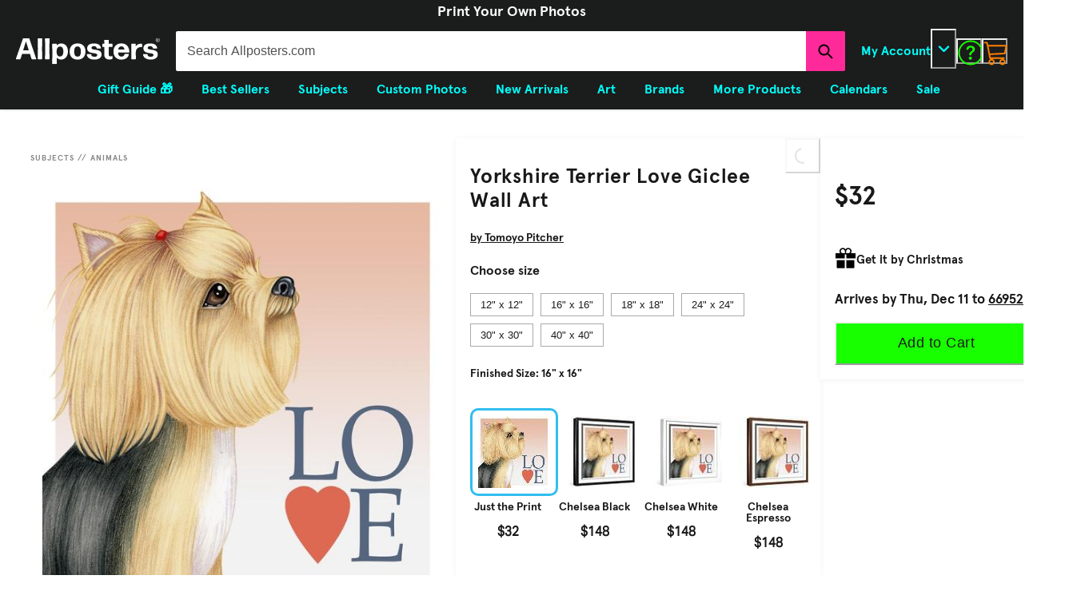

--- FILE ---
content_type: text/javascript
request_url: https://cdn.attn.tv/growth-tag-assets/client-configs/yKp.js
body_size: 1194
content:
(function(){"use strict";var v;function w(e){return e&&e.__esModule&&Object.prototype.hasOwnProperty.call(e,"default")?e.default:e}var m={exports:{}};/*!
 * JavaScript Cookie v2.2.1
 * https://github.com/js-cookie/js-cookie
 *
 * Copyright 2006, 2015 Klaus Hartl & Fagner Brack
 * Released under the MIT license
 */(function(e,a){(function(o){var d;if(e.exports=o(),d=!0,!d){var C=window.Cookies,r=window.Cookies=o();r.noConflict=function(){return window.Cookies=C,r}}})(function(){function o(){for(var r=0,i={};r<arguments.length;r++){var u=arguments[r];for(var g in u)i[g]=u[g]}return i}function d(r){return r.replace(/(%[0-9A-Z]{2})+/g,decodeURIComponent)}function C(r){function i(){}function u(t,c,n){if(!(typeof document>"u")){n=o({path:"/"},i.defaults,n),typeof n.expires=="number"&&(n.expires=new Date(new Date*1+n.expires*864e5)),n.expires=n.expires?n.expires.toUTCString():"";try{var l=JSON.stringify(c);/^[\{\[]/.test(l)&&(c=l)}catch{}c=r.write?r.write(c,t):encodeURIComponent(String(c)).replace(/%(23|24|26|2B|3A|3C|3E|3D|2F|3F|40|5B|5D|5E|60|7B|7D|7C)/g,decodeURIComponent),t=encodeURIComponent(String(t)).replace(/%(23|24|26|2B|5E|60|7C)/g,decodeURIComponent).replace(/[\(\)]/g,escape);var p="";for(var s in n)n[s]&&(p+="; "+s,n[s]!==!0&&(p+="="+n[s].split(";")[0]));return document.cookie=t+"="+c+p}}function g(t,c){if(!(typeof document>"u")){for(var n={},l=document.cookie?document.cookie.split("; "):[],p=0;p<l.length;p++){var s=l[p].split("="),f=s.slice(1).join("=");!c&&f.charAt(0)==='"'&&(f=f.slice(1,-1));try{var E=d(s[0]);if(f=(r.read||r)(f,E)||d(f),c)try{f=JSON.parse(f)}catch{}if(n[E]=f,t===E)break}catch{}}return t?n[t]:n}}return i.set=u,i.get=function(t){return g(t,!1)},i.getJSON=function(t){return g(t,!0)},i.remove=function(t,c){u(t,"",o(c,{expires:-1}))},i.defaults={},i.withConverter=C,i}return C(function(){})})})(m);var I=m.exports;const h=w(I);function y(e){return h.get(e)}(v=window.__attentive_cfg)!=null&&v.cxd;const R="__attentive_creativeFilter",A=()=>y(R),_=window,S={ANON_ID_PARAMS:()=>{if(_.dataLayer){const e=_.dataLayer.find(o=>o.pagetype),a=document.cookie.indexOf("email_md5=")>-1;if(e&&e.pagetype&&a)try{const o=document.cookie.split("email_md5=")[1].split(";")[0];return`${e.pagetype}%3b${o}`}catch{}else if(e&&e.pagetype&&!a)return e.pageType}},GET_CREATIVE_FILTER_PARAM:A,SET_CREATIVE_FILTER_SESSION_COOKIE:{getCookieValue:()=>{var e;try{const a=(e=_.dataLayer)==null?void 0:e.find(d=>d.products);if(a==null?void 0:a.products.length)return"HAS_PRODUCTS_IN_CART"}catch{}}}};_.__attentive_client_cfg=S})();


--- FILE ---
content_type: application/javascript; charset=utf8
request_url: https://www.allposters.com/mobify/bundle/1595/static/affirmloader.js
body_size: -26
content:
const _affirm_config={public_api_key:"PJUPGWZSEVWSVAEZ",script:"https://cdn1.affirm.com/js/v2/affirm.js",locale:"en_US",country_code:"USA"};!function(e,t,n,o,r,c,f){var i,s=e[n]||{},a=document.createElement(c),u=document.getElementsByTagName(c)[0],m=function(e,t,n){return function(){e[t]._.push([n,arguments])}};for(s[o]=m(s,o,"set"),i=s[o],s[r]={},s[r]._=[],i._=[],s[r][f]=m(s,r,f),r=0,f="set add save post open empty reset on off trigger ready setProduct".split(" ");r<f.length;r++)i[f[r]]=m(s,o,f[r]);for(r=0,f=["get","token","url","items"];r<f.length;r++)i[f[r]]=function(){};a.async=!0,a.src=t[c],u.parentNode.insertBefore(a,u),delete t[c],i(t),e[n]=s}(window,_affirm_config,"affirm","checkout","ui","script","ready");

--- FILE ---
content_type: application/javascript; charset=utf8
request_url: https://www.allposters.com/mobify/bundle/1595/main.js
body_size: 143257
content:
(()=>{var e,t,r,n,o,a={197:()=>{},1367:(e,t,r)=>{"use strict";r.d(t,{A:()=>w});var n=r(64180),o=r(10939),a=r(18801),i=r(77810),l=r(75826),s=r.n(l),c=r(36287),d=r(86400),u=r(54019),p=r(38340),m=r(55939),g=r(66170),f=r(56872),h=r(35490),b=r(34692);const y=["header","title","products","isLoading","scrollProps","itemWidth","productTileProps"];function v(e,t){var r=Object.keys(e);if(Object.getOwnPropertySymbols){var n=Object.getOwnPropertySymbols(e);t&&(n=n.filter((function(t){return Object.getOwnPropertyDescriptor(e,t).enumerable}))),r.push.apply(r,n)}return r}function E(e){for(var t=1;t<arguments.length;t++){var r=null!=arguments[t]?arguments[t]:{};t%2?v(Object(r),!0).forEach((function(t){(0,o.A)(e,t,r[t])})):Object.getOwnPropertyDescriptors?Object.defineProperties(e,Object.getOwnPropertyDescriptors(r)):v(Object(r)).forEach((function(t){Object.defineProperty(e,t,Object.getOwnPropertyDescriptor(r,t))}))}return e}const x=(0,i.forwardRef)(((e,t)=>{let{header:r,title:o,products:l,isLoading:s,scrollProps:v,itemWidth:x={base:"70%",md:"40%",lg:"calc(33.33% - 10px)"},productTileProps:w}=e,k=(0,a.A)(e,y);const A=(0,b.A)(),S=(0,i.useRef)();if((!l||l.length<1)&&!s)return null;const C=(e=1)=>{var t;null===(t=S.current)||void 0===t||t.scrollBy({top:0,left:e*window.innerWidth,behavior:"smooth"})};return i.createElement(c.az,{position:"relative","data-testid":"product-scroller",ref:t},i.createElement(d.B,(0,n.A)({spacing:6},k),s&&i.createElement(u.E,{height:6,width:"150px",m:"auto"}),o&&!r&&!s&&i.createElement(p.D,{as:"h2",fontSize:"xl",textAlign:"center"},o),!o&&!s&&r,i.createElement(d.B,(0,n.A)({ref:S,direction:"row",spacing:4,wrap:"nowrap",overflowX:"scroll",px:{base:4,md:8,lg:0},py:1},v,{sx:E({scrollPadding:{base:16,md:32,lg:0},scrollSnapType:"x mandatory",WebkitOverflowScrolling:"touch"},null==v?void 0:v.sx)}),s?[0,1,2,3].map((e=>i.createElement(c.az,{key:e,flex:"0 0 auto",width:x,style:{scrollSnapAlign:"start"}},i.createElement(d.B,{"data-testid":"product-scroller-item-skeleton"},i.createElement(m.g,{ratio:1},i.createElement(u.E,null)),i.createElement(d.B,{spacing:2},i.createElement(u.E,{width:"150px",height:5}),i.createElement(u.E,{width:"75px",height:5})))))):l.map(((e,t)=>i.createElement(c.az,{key:(null==e?void 0:e.id)||t,flex:"0 0 auto",width:x,style:{scrollSnapAlign:"start"}},i.createElement(f.A,(0,n.A)({"data-testid":"product-scroller-item",product:e},E({},"function"==typeof w?w(e):w),{dynamicImageProps:{widths:["70vw","70vw","40vw","30vw"]}}))))))),!s&&(null==l?void 0:l.length)>3&&i.createElement(i.Fragment,null,i.createElement(c.az,{display:{base:"none",lg:"block"},position:"absolute",top:"50%",left:{base:0,lg:4},transform:"translateY(-50%)"},i.createElement(g.K,{"data-testid":"product-scroller-nav-left","aria-label":A.formatMessage({id:"product_scroller.assistive_msg.scroll_left",defaultMessage:[{type:0,value:"Scroll products left"}]}),icon:i.createElement(h.YJ,{color:"black"}),borderRadius:"full",colorScheme:"whiteAlpha",onClick:()=>C(-1)})),i.createElement(c.az,{display:{base:"none",lg:"block"},position:"absolute",top:"50%",right:{base:0,lg:4},transform:"translateY(-50%)"},i.createElement(g.K,{"data-testid":"product-scroller-nav-right","aria-label":A.formatMessage({id:"product_scroller.assistive_msg.scroll_right",defaultMessage:[{type:0,value:"Scroll products right"}]}),icon:i.createElement(h.vK,{color:"black"}),borderRadius:"full",colorScheme:"whiteAlpha",onClick:()=>C(1)}))))}));x.displayName="ProductScroller",x.propTypes={header:s().any,title:s().any,products:s().array,isLoading:s().bool,scrollProps:s().object,itemWidth:s().oneOfType([s().string,s().number,s().object]),productTileProps:s().oneOfType([s().func,s().object])};const w=x},2732:(e,t,r)=>{"use strict";r.d(t,{GV:()=>m,N_:()=>s,f7:()=>d});var n=r(10939),o=r(4026),a=r(84479);function i(e,t){var r=Object.keys(e);if(Object.getOwnPropertySymbols){var n=Object.getOwnPropertySymbols(e);t&&(n=n.filter((function(t){return Object.getOwnPropertyDescriptor(e,t).enumerable}))),r.push.apply(r,n)}return r}function l(e){for(var t=1;t<arguments.length;t++){var r=null!=arguments[t]?arguments[t]:{};t%2?i(Object(r),!0).forEach((function(t){(0,n.A)(e,t,r[t])})):Object.getOwnPropertyDescriptors?Object.defineProperties(e,Object.getOwnPropertyDescriptors(r)):i(Object(r)).forEach((function(t){Object.defineProperty(e,t,Object.getOwnPropertyDescriptor(r,t))}))}return e}const s=e=>{if(!e)throw new Error("URL is required to find a site object.");const{pathname:t,search:r}=new URL((0,a.rf)(e)),n=`${t}${r}`;let o;const{siteRef:i}=u(n);if(o=d().find((e=>e.id===i||e.alias&&e.alias===i)),o)return o;if(o=c(),!o)throw new Error("Can't find a matching default site. Please check your sites configuration.");return o},c=()=>{const{app:e}=(0,o.getConfig)(),t=d();return 1===t.length?t[0]:t.find((t=>t.id===e.defaultSite))},d=()=>{const{sites:e=[],siteAliases:t={}}=(0,o.getConfig)().app||{};if(!e.length)throw new Error("Can't find any sites from the config. Please check your configuration");return e.map((e=>{const r=t[e.id];return l(l({},e),r?{alias:r}:{})}))},u=e=>{const{pathname:t,search:r}=new URL((0,a.rf)(e)),n=(0,o.getConfig)(),{pathMatcher:i,searchMatcherForSite:l,searchMatcherForLocale:s}=p(n),c=t.match(i),d=r.match(l),u=r.match(s);return{siteRef:(null==c?void 0:c.groups.site)||(null==d?void 0:d.groups.site),localeRef:(null==c?void 0:c.groups.locale)||(null==u?void 0:u.groups.locale)}},p=e=>{if(!e)throw new Error("Config is not defined.");const t=d(),r=[],n=[],o=[],a=[];t.forEach((e=>{n.push(e.alias),r.push(e.id);const{l10n:t}=e;t.supportedLocales.forEach((e=>{o.push(e.id),a.push(e.alias)}))}));const i=[...r,...n].filter(Boolean),l=[...o,...a].filter(Boolean),s=`site=(?<site>${i.join("|")})`,c=`(?:/(?<site>${i.join("|")}))?(?:/(?<locale>${l.join("|")}))?(?!\\w)`,u=`locale=(?<locale>${l.join("|")})`;return{pathMatcher:new RegExp(c),searchMatcherForSite:new RegExp(s),searchMatcherForLocale:new RegExp(u)}},m=e=>{if(!e)throw new Error("URL is required to look for the locale object");let{localeRef:t}=u(e);const r=s(e),{supportedLocales:n}=r.l10n;t||(t=r.l10n.defaultLocale);const o=n.find((e=>e.alias===t||e.id===t));if(o)return o;const a=r.l10n.defaultLocale;return n.find((e=>e.alias===a||e.id===a))}},2806:(e,t,r)=>{"use strict";r.d(t,{A:()=>f});var n=r(64180),o=r(18801),a=r(77810),i=r(3432),l=r(75826),s=r.n(l),c=r(77214),d=r(34692),u=r(64965),p=r(34638),m=r(60309);const g=["onClick"],f=(e,{isLoginPage:t=e=>e.pathname.endsWith("/login")}={})=>{const r=r=>{let{onClick:l=c.lQ}=r,s=(0,o.A)(r,g);const{data:f}=(0,m.J)(),h=(0,i.X)(),b=(0,p.d)(),y=(0,u.useLocation)(),{formatMessage:v,locale:E}=(0,d.A)();return a.createElement(a.Fragment,null,a.createElement(e,(0,n.A)({},s,{onClick:e=>{e.preventDefault(),f.isRegistered?l():t(y,E)?b({title:v({defaultMessage:[{type:0,value:"Please sign in to continue!"}],id:"with_registration.info.please_sign_in"}),status:"info"}):h.onOpen()}})),a.createElement(i.U,(0,n.A)({},h,{onLoginSuccess:l})))};return r.propTypes={onClick:s().func},r}},3258:(e,t,r)=>{"use strict";r.d(t,{A:()=>F});var n=r(18801),o=r(10939),a=r(77810),i=r(75826),l=r.n(i),s=r(41863),c=r(16602),d=r(89408),u=r(66569),p=r(79162),m=r(36287),g=r(87287),f=r(2540),h=r(86400),b=r(45915),y=r(14893),v=r(38340),E=r(40133),x=r(87916),w=r(69879),k=r(70581),A=r(23132),S=r(82926),C=r(90788),P=r(56344),O=r(26069),_=r(90031),I=r(35490);const T=["removePromoCode"];function j(e,t){var r=Object.keys(e);if(Object.getOwnPropertySymbols){var n=Object.getOwnPropertySymbols(e);t&&(n=n.filter((function(t){return Object.getOwnPropertyDescriptor(e,t).enumerable}))),r.push.apply(r,n)}return r}function M(e){for(var t=1;t<arguments.length;t++){var r=null!=arguments[t]?arguments[t]:{};t%2?j(Object(r),!0).forEach((function(t){(0,o.A)(e,t,r[t])})):Object.getOwnPropertyDescriptors?Object.defineProperties(e,Object.getOwnPropertyDescriptors(r)):j(Object(r)).forEach((function(t){Object.defineProperty(e,t,Object.getOwnPropertyDescriptor(r,t))}))}return e}const z=({basket:e})=>{var t,r,n;const o=(null==e||null===(t=e.productItems)||void 0===t?void 0:t.reduce(((e,t)=>e+t.quantity),0))||0,i=(null==e||null===(r=e.productItems)||void 0===r?void 0:r.map((({productId:e})=>e)).join(","))??"",{data:l}=(0,_.useProducts)({parameters:{ids:i,allImages:!0}},{enabled:Boolean(i),select:e=>{var t;return null==e||null===(t=e.data)||void 0===t?void 0:t.reduce(((e,t)=>(e[t.id]=t,e)),{})}});return a.createElement(d.n,{allowToggle:!0,width:"100%"},a.createElement(u.A,{style:{border:0}},a.createElement(p.J,{color:"blue.700"},a.createElement(I.C$,{"aria-hidden":!0}),a.createElement(m.az,{px:2},a.createElement(s.A,{id:"order_summary.cart_items.action.num_of_items_in_cart",defaultMessage:[{type:6,value:"itemCount",options:{"=0":{value:[{type:0,value:"0 items"}]},one:{value:[{type:7},{type:0,value:" item"}]},other:{value:[{type:7},{type:0,value:" items"}]}},offset:0,pluralType:"cardinal"},{type:0,value:" in cart"}],values:{itemCount:o}})),a.createElement(g.Q,null)),a.createElement(f.v,{px:0,py:4},a.createElement(h.B,{spacing:5,align:"flex-start"},null===(n=e.productItems)||void 0===n?void 0:n.map(((e,t)=>{const r=M(M(M({},e),l&&l[e.productId]),{},{price:e.price});return a.createElement(k.A,{key:e.productId,index:t,variant:r},a.createElement(b.s,{width:"full",alignItems:"flex-start"},a.createElement(A.A,{width:"80px",mr:2}),a.createElement(h.B,{width:"full",spacing:1,marginTop:"-3px"},a.createElement(S.A,null),a.createElement(C.A,{includeQuantity:!0}),a.createElement(P.A,{baseDirection:"row"}))))})),a.createElement(y.$,{as:x.A,to:"/cart",variant:"link",width:"full",color:"blue.700"},a.createElement(s.A,{defaultMessage:[{type:0,value:"Edit cart"}],id:"order_summary.cart_items.link.edit_cart"}))))))};z.propTypes={basket:l().object};const B=({basket:e,showPromoCodeForm:t=!1,showCartItems:r=!1,isEstimate:o=!1,fontSize:i="md"})=>{var l,d,u,p,g,f;const x=(0,w.mx)(),{removePromoCode:k}=x,A=(0,n.A)(x,T);if(null==e||!e.orderNumber)return null;const S=null===(l=e.shippingItems)||void 0===l?void 0:l[0],C=(null==S||null===(d=S.priceAdjustments)||void 0===d?void 0:d.length)>0;return a.createElement(h.B,{"data-testid":"sf-order-summary",spacing:5},a.createElement(v.D,{fontSize:i,pt:1},a.createElement(s.A,{defaultMessage:[{type:0,value:"Order Summary"}],id:"order_summary.heading.order_summary"})),a.createElement(h.B,{spacing:4,align:"flex-start"},r&&a.createElement(z,{basket:e}),a.createElement(h.B,{w:"full"},a.createElement(b.s,{justify:"space-between"},a.createElement(E.E,{fontSize:i,color:"neutral.darkGrey"},a.createElement(s.A,{defaultMessage:[{type:0,value:"Subtotal"}],id:"order_summary.label.subtotal"})),a.createElement(E.E,{fontWeight:"bold",fontSize:i},a.createElement(c.Gr,{style:"currency",currency:null==e?void 0:e.orderCurrency,value:null==e?void 0:e.itemTotal}))),null===(u=e.orderPriceAdjustments)||void 0===u?void 0:u.map((t=>a.createElement(b.s,{justify:"space-between",key:t.priceAdjustmentId},a.createElement(E.E,{fontSize:i},t.itemText),a.createElement(E.E,{color:"green.600",fontSize:i},a.createElement(c.Gr,{style:"currency",currency:null==e?void 0:e.orderCurrency,value:t.price}))))),a.createElement(b.s,{justify:"space-between"},a.createElement(b.s,{alignItems:"center"},a.createElement(E.E,{lineHeight:1,fontSize:i,color:"gray.700"},a.createElement(s.A,{defaultMessage:[{type:0,value:"Shipping"}],id:"order_summary.label.shipping"}),C&&a.createElement(E.E,{as:"span",ml:1,color:"gray.700"},"(",a.createElement(s.A,{defaultMessage:[{type:0,value:"Promotion applied"}],id:"order_summary.label.promo_applied"}),")")),C&&a.createElement(O.A,{ml:1},a.createElement(h.B,null,null==S||null===(p=S.priceAdjustments)||void 0===p?void 0:p.map((e=>a.createElement(E.E,{key:e.priceAdjustmentId,fontSize:"sm"},e.itemText)))))),null!=S&&null!==(g=S.priceAdjustments)&&void 0!==g&&g.some((({appliedDiscount:e})=>"free"===(null==e?void 0:e.type)))?a.createElement(E.E,{as:"span",color:"green.700",textTransform:"uppercase",fontSize:i},a.createElement(s.A,{defaultMessage:[{type:0,value:"Free"}],id:"order_summary.label.free"})):a.createElement(E.E,{fontSize:i,color:"gray.700"},a.createElement(c.Gr,{value:e.shippingTotal,style:"currency",currency:e.orderCurrency}))),a.createElement(b.s,{justify:"space-between"},a.createElement(E.E,{fontSize:i,color:"gray.700"},a.createElement(s.A,{defaultMessage:[{type:0,value:"Tax"}],id:"order_summary.label.tax"})),null!=e.tax?a.createElement(E.E,{fontSize:i,color:"gray.700"},a.createElement(c.Gr,{value:e.tax,style:"currency",currency:e.orderCurrency})):a.createElement(E.E,{fontSize:i,color:"gray.700"},"TBD"))),t?a.createElement(m.az,{w:"full"},a.createElement(w.rv,A)):"",a.createElement(h.B,{spacing:4,w:"full"},a.createElement(b.s,{w:"full",justify:"space-between"},o?a.createElement(E.E,{fontWeight:"bold",fontSize:i},a.createElement(s.A,{defaultMessage:[{type:0,value:"Estimated Total"}],id:"order_summary.label.estimated_total"})):a.createElement(E.E,{fontWeight:"bold",fontSize:i,color:"neutral.darkGrey"},a.createElement(s.A,{defaultMessage:[{type:0,value:"Total"}],id:"order_summary.label.order_total"})),a.createElement(E.E,{fontWeight:"bold",fontSize:i},a.createElement(c.Gr,{style:"currency",currency:null==e?void 0:e.orderCurrency,value:(null==e?void 0:e.orderTotal)||(null==e?void 0:e.productTotal)}))),(null===(f=e.couponItems)||void 0===f?void 0:f.length)>0&&a.createElement(h.B,{p:4,border:"1px solid",borderColor:"gray.100",borderRadius:"base",bg:"white"},a.createElement(E.E,{fontWeight:"medium",fontSize:i},a.createElement(s.A,{defaultMessage:[{type:0,value:"Promotions applied"}],id:"order_summary.label.promotions_applied"}),":"),a.createElement(h.B,null,e.couponItems.map((t=>a.createElement(b.s,{key:t.couponItemId,alignItems:"center"},a.createElement(E.E,{flex:"1",fontSize:"sm",color:"gray.800"},t.code),!e.orderNo&&a.createElement(y.$,{variant:"link",size:"sm",colorScheme:"red",onClick:()=>k(t.couponItemId)},a.createElement(s.A,{defaultMessage:[{type:0,value:"Remove"}],id:"order_summary.action.remove_promo"}))))))))))};B.propTypes={basket:l().object,showPromoCodeForm:l().bool,showCartItems:l().bool,isEstimate:l().bool,fontSize:l().oneOf(["xs","sm","md","lg","xl"])};const F=B},3281:()=>{},3349:()=>{},3407:(e,t,r)=>{"use strict";r.d(t,{A:()=>st});var n=r(10939),o=r(64180),a=r(28407),i=r(77810),l=r(75826),s=r.n(l),c=r(34692),d=r(44940),u=r(73352),p=r(30916),m=r(36287),g=r(40133),f=r(14893),h=r(42047),b=r(45915),y=r(72030),v=r(54560),E=r(17657),x=r(75639),w=r(32105),k=r(54019),A=r(38340),S=r(87916);const C=({name:e,artistName:t,siteId:r,artistGalleryUrl:n})=>{let o="";return n&&(o=new URL(n).pathname),i.createElement(i.Fragment,null,i.createElement(k.E,{isLoaded:e},i.createElement(A.D,{fontFamily:"Art"===r?"Tobias":"Apercu",as:"h1",fontSize:"25px",width:"calc(100% - 64px)",fontWeight:"Art"===r?"normal":"bold"},`${e}`)),t&&i.createElement(k.E,{isLoaded:e,mt:1},o?i.createElement(S.A,{to:o},i.createElement(g.E,{as:"span",fontSize:"14px",lineHeight:"14px",textDecoration:"underline",fontWeight:"Art"===r?"normal":"300"},`by ${t}`)):i.createElement(g.E,{fontSize:"14px",fontWeight:"Art"===r?"normal":"300"},`by ${t}`)))};C.propTypes={name:s().string,artistName:s().string,siteId:s().string,artistGalleryUrl:s().string};const P=C;var O=r(59632),_=r(26683),I=r(67496),T=r(60903),j=r(44753),M=r(55777),z=r(90025);const B=({variationAttributes:e,onClick:t})=>{const{id:r,name:n,selectedValue:o,values:a}=e,l=n,s=a.map((({href:e,name:n,image:a,value:s,orderable:c},d)=>{const u=a?i.createElement(m.az,{height:"100%",width:"100%",minWidth:"32px",backgroundRepeat:"no-repeat",backgroundSize:"cover",backgroundColor:n.toLowerCase(),backgroundImage:`url(${a.disBaseLink||a.link})`}):n,p=Boolean(null==o?void 0:o.value),g=(null==o?void 0:o.value)===s,f=g||!p&&0===d;return i.createElement(z.A,{key:s,href:e,disabled:!c,value:s,name:n,variant:"color"===r?"circle":"square",selected:g,isFocusable:f,hideWhenDisabled:"Size"===l,onClick:()=>{t(s)}},u)}));return i.createElement(M.A,{key:r,value:null==o?void 0:o.value,displayName:(null==o?void 0:o.name)||""},s)};B.propTypes={variationAttributes:s().object,onClick:s().func};const F=B,D=(e,t,r="Print")=>{const n={id:"size",name:`${r} Size`,selectedValue:{name:null==t?void 0:t.upi,value:null==t?void 0:t.sizeCode},values:[]};return Object.entries(e).map((([e,t])=>{const{upi:r}=Object.values(t)[0][0];n.values.push({href:`product/${r}`,name:e,orderable:!0,value:e})})),n};var L=r(18801),R=r(64965),N=r(87275),U=r(81238),W=r(16786),H=r(58493),$=r(80422),q=r(33764);const G=(e=!1)=>{const t=(0,R.useLocation)(),r=(0,q.A)({base:!0,md:!1});(0,i.useEffect)((()=>{r||(t.state&&t.state.scrollPosition?window.scrollTo(0,t.state.scrollPosition):e&&window.scrollTo(0,0))}),[t])},V=["unserviced"],Y=({moulding:e,onClickMoulding:t,imageBoxSize:r,isSelected:n})=>{const{upi:o,specialHandling:{mouldingId:a,mouldingName:l}}=e;return i.createElement(y._,{key:o,src:`https://cache1.artprintimages.com/images/Framing/hires/${a}/corner/${a}.jpg`,alt:l,border:n?"3px solid black":"1px solid #BBBBBB",width:r,objectFit:"contain",cursor:"pointer",onClick:()=>{t(),(0,$.Y)("ServiceTypes",{event:"frame_option",option:l})}})};Y.propTypes={moulding:s().object,onClickMoulding:s().func,imageBoxSize:s().string,isSelected:s().bool,style:s().object};const Q=({tieredMouldings:e={},selectedFrameTypeIndex:t,handleTabChange:r=()=>{},printOnlyClicked:n=!1})=>{const{setSelectedIndex:o}=(0,W.f2)();return(0,i.useEffect)((()=>o(n?0:t)),[n,t]),Object.keys(e).map(((t,n)=>{var o,a,l,s;return i.createElement(I.o,{key:t,variant:"unstyled",fontSize:"14px",border:"1px solid #e5e5e5",borderBottom:"1px solid #e5e5e5",padding:{base:"3px","2xs":"6px"},fontFamily:"IBMPlexMono",_selected:{color:"white",bg:"black",border:"1px solid black"},onClick:()=>r(n)},i.createElement(m.az,null,i.createElement(g.E,{lineHeight:"14px",fontFamily:"IBMPlexMono"},t.charAt(0).toUpperCase()+t.slice(1)),(null===(o=e[t])||void 0===o||null===(a=o[0])||void 0===a?void 0:a.listPrice)&&i.createElement(g.E,{lineHeight:"12px",mt:1},`$${null===(l=e[t])||void 0===l||null===(s=l[0])||void 0===s?void 0:s.listPrice}`)))}))};Q.propTypes={tieredMouldings:s().object,selectedFrameTypeIndex:s().number,handleTabChange:s().func};const J=({mouldings:e={},selectedProduct:t={},handleTabChange:r,selectedFrameIndex:n,setSelectedFrameIndex:o,selectedFrameTypeIndex:a,printOnlyClicked:l,setPrintOnlyClicked:s,tabsIndexByFrame:c})=>{G();const d=(0,R.useHistory)(),u=(0,R.useLocation)(),{unserviced:p}=e,f=(0,L.A)(e,V);if(0===Object.keys(f).length)return null;const h="90px",y=Object.values(f).map(((e,r)=>{var l;const p=Object.values(e),[g,f,y]=p;return i.createElement(j.K,{key:r,px:"0",pb:"0"},i.createElement(b.s,{justifyContent:"space-between",gap:2},[g,f,y].map(((e,r)=>e&&i.createElement(m.az,{flex:1,key:e.upi},i.createElement(Y,{moulding:e,onClickMoulding:()=>((e,t)=>{null===n&&(0,$.Y)("Frame",{event:"frame_type",option:c[a]}),s(!1),o(t);const r=window.scrollY;d.replace({pathname:e,state:{from:u,scrollPosition:r}})})(e.productUrl,r),imageBoxSize:h,isSelected:t.upi===e.upi})))),i.createElement(H.N,{as:N.Link,border:"1px solid #BBBBBB",to:null===(l=t.productUrl)||void 0===l?void 0:l.replace("products","customizer"),cursor:"pointer",fontSize:"14px",textTransform:"capitalize",fontWeight:"bold",flex:1,textAlign:"center",maxW:h},i.createElement(U.o,{h:"100%",fontFamily:"IBMPlexMono",fontWeight:"normal"},"see more frame options"))))}));return i.createElement(i.Fragment,null,i.createElement(g.E,{fontSize:"16px",fontWeight:"500",textTransform:"uppercase",marginTop:4},"3- Choose a frame:"),i.createElement(O.t,{size:"lg",isFitted:!0,defaultIndex:a},i.createElement(_.w,{borderBottom:"0px"},i.createElement(Q,{tieredMouldings:f,selectedFrameTypeIndex:a,handleTabChange:r,printOnlyClicked:l})),i.createElement(T.T,null,y),i.createElement(g.E,{fontSize:"11px",marginTop:0},"Our full range of customization options are now available, click “See More Frame Options” above to explore.")))};J.propTypes={selectedValue:s().object,showTabs:s().bool,showMoreOptions:s().bool,mouldings:s().object,selectedProduct:s().object,handleTabChange:s().func,selectedFrameIndex:s().number,setSelectedFrameIndex:s().func,selectedFrameTypeIndex:s().number,printOnlyClicked:s().bool,setPrintOnlyClicked:s().func,tabsIndexByFrame:s().array};const K=J,X={mount:{text:"Permanently bonding an image to a thick piece of hardboard and adding a protective laminate creates this mounted print.",title:"WOOD MOUNT"},laminate:{text:"This laminated poster is enclosed behind a clear sheet of long-lasting laminate film.",title:"LAMINATE"},canvas:{text:"Our canvas is professionally hand-stretched and layered with protective ink for a museum-grade finish.",title:"UNFRAMED CANVAS"},loft:{text:"Printed on high quality canvas with deep pine stretcher bars, Loft Art emphasizes the dramatic in each work of art, and provides a perfect centerpiece for any modern space.",title:"UNFRAMED CANVAS"}},Z=({product:e,isWoodMount:t=!1})=>{if(t){var r;const t=(null===(r=e.specialHandling)||void 0===r?void 0:r.name)||"loft";return i.createElement(b.s,{direction:{base:"column",sm:"row"}},i.createElement(m.az,{order:{base:1,sm:0}},i.createElement(g.E,{lineHeight:"16px",fontSize:"14px",marginRight:"8px",fontWeight:"300",textAlign:{base:"center",sm:"left"}},X[t].text)),i.createElement(m.az,{order:{base:0,sm:1},minWidth:"90px",textAlign:{base:"center",sm:"right"}},i.createElement(g.E,{fontWeight:"300",lineHeight:"16px",fontSize:"14px"},X[t].title),i.createElement(g.E,{fontSize:"24px",fontWeight:"bold"},`$${e.listPrice}`)))}return i.createElement(i.Fragment,null,i.createElement(m.az,{textAlign:"center"},i.createElement(g.E,{fontSize:"14px"},"BUY JUST THE PRINT"),i.createElement(g.E,{fontWeight:"300",fontSize:"13px",fontStyle:"italic"},`(Image ${e.displaySize})`)),i.createElement(m.az,{minWidth:"80px",textAlign:"center"},i.createElement(g.E,{fontSize:"24px"},`$${e.listPrice}`)))};Z.propTypes={product:s().object,onClick:s().func,isWoodMount:s().bool};const ee=({product:e={},isSelected:t=!1,resetFrameSelection:r=()=>{},setPrintOnlyClicked:n=()=>{},setSpecialtyIndex:o=()=>{}})=>{var a;G(!0);const l=(0,R.useLocation)(),s=["mount","laminate","canvas"].includes(null===(a=e.specialHandling)||void 0===a?void 0:a.name)||278===e.productTypeId,c=(0,R.useHistory)();(0,i.useEffect)((()=>{s&&n(!1)}),[e]);const d=()=>{var t;s&&"canvas"!==(null===(t=e.specialHandling)||void 0===t?void 0:t.name)||(n(!0),r()),o();const a=window.scrollY;c.replace({pathname:e.productUrl,state:{from:l,scrollPosition:a}})};return i.createElement(b.s,{justifyContent:"space-between",alignItems:"center",onClick:d,my:4,cursor:"pointer"},i.createElement(m.az,{minWidth:"100px",maxWidth:"100px",minHeight:"50px",border:t?"3px solid black":"3px solid #efefef",borderRadius:"6px",padding:"4px",cursor:"pointer",marginRight:3,justifyContent:"center",display:"flex",alignItems:"center"},i.createElement(y._,{src:`${e.imageUrl}?artHeight=80`,alt:e.productTypeName,height:"auto",maxHeight:"100%",maxWidth:"100%",objectFit:"contain",display:"inline-block"})),i.createElement(Z,{product:e,onClick:d,isWoodMount:s}))};ee.propTypes={product:s().object,isSelected:s().bool,resetFrameSelection:s().func,setPrintOnlyClicked:s().func,setSpecialtyIndex:s().func};const te=ee;var re=r(52411),ne=r(4997);const oe=({typeSizeTierMap:e={},selectedProduct:t={},stateProps:r={}})=>{var n,o,a,l,s;G();const c=[re.D0.PRINT,re.D0.POSTER,re.D0.PHOTO],d=(0,re.rV)(t),u=c.includes(d)?0:Object.keys(e).indexOf(d),p=c.reduce(((t,r)=>{const n=null==e?void 0:e[r];return Object.keys(n).length>0&&(t=n),t}),{}),f=(null==e?void 0:e.canvas)||{},h=(null==e?void 0:e.specialty)||{},b=Object.keys(p),v=Object.keys(f),E=Object.keys(h),x=b.length>0,w=v.length>0,k=E.length>0,[A,S]=(0,i.useState)(b.includes(t.printSize)?t.printSize:b[0]),[C,P]=(0,i.useState)(v.includes(t.printSize)?t.printSize:v[0]),[M,z]=(0,i.useState)(E.includes(t.printSize)?t.printSize:E[0]),{isART:B}=(0,ne.A)(),L=(0,R.useHistory)(),N=(0,R.useLocation)(),U=[re.D0.PRINT,re.D0.CANVAS,re.D0.SPECIALTY],W=[re.xU.CLASSIC,re.xU.PREMIUM,re.xU.SIGNATURE,re.xU.SALE],H={PRINT:b,CANVAS:v,SPECIALTY:E},q={PRINT:S,CANVAS:P,SPECIALTY:z},V=(t,r)=>{const n=J>=H[t].length?H[t].length-1:J,o=H[t][n],a=H[t].indexOf(r);let i=o;a<0?Q(o):(X(a),Q(r),i=r),q[t](i),((t,r,n)=>{let o={};if(e[t][r]){var a;const l=null===(a=Object.values(e[t][r].unserviced))||void 0===a?void 0:a[n];var i;l?o=l:(o=null===(i=Object.values(e[t][r].unserviced))||void 0===i?void 0:i[0],le(0))}else{var l;o=null===(l=Object.values(e.photo[r].unserviced))||void 0===l?void 0:l[0]}const s=window.scrollY;L.replace({pathname:o.productUrl,state:{from:N,scrollPosition:s}})})(re.D0[t],i,"SPECIALTY"===t?ie:0),(0,$.Y)("Size",{event:"size_change",option:i})},{selectedSize:Y,setSelectedSize:Q,selectedSizeIndex:J,setSelectedSizeIndex:X,selectedFrameTypeIndex:Z,setSelectedFrameTypeIndex:ee,selectedFrameIndex:oe,setSelectedFrameIndex:ae,specialtyIndex:ie,setSpecialtyIndex:le}=r,se=(e,t,r)=>{if(null===oe)return;const n={[re.D0.PRINT]:p[r||A],[re.D0.CANVAS]:f[r||C],[re.D0.SPECIALTY]:h[r||M]};if(Object.keys(n[e]).length>1){var o;let a=n[e][t],i="",l={};if(a){const e=r?oe:0;ae(r?oe:0),a[e]?l=a[e]:(ae(0),l=a[0])}else{ae(0),ee(0);const t=n[e][W[0]];l=t&&t[0]}i=null===(o=l)||void 0===o?void 0:o.productUrl,i&&L.replace(i)}},ce=(e=Y||b[J])=>{V("PRINT",e),pe(null,e)},de=(e=Y||v[J])=>{V("CANVAS",e),me(null,e)},ue=(e=Y||E[J])=>{V("SPECIALTY",e),ge(null,e)},pe=(e,t)=>{const r=null!=e?W[e]:W[Z];se("print",r,t)},me=(e,t)=>{const r=null!=e?W[e]:W[Z];se("canvas",r,t)},ge=(e,t)=>{const r=null!=e?W[e]:W[Z];se("specialty",r,t)},fe={[re.D0.PRINT]:ce,[re.D0.CANVAS]:de,[re.D0.SPECIALTY]:ue},he={[re.D0.PRINT]:pe,[re.D0.CANVAS]:me,[re.D0.SPECIALTY]:ge},be=()=>{ae(null),ee(0)},[ye,ve]=(0,i.useState)(!1),Ee={[re.D0.PRINT]:p[A],[re.D0.CANVAS]:f[C],[re.D0.SPECIALTY]:h[M]},xe=(e,r)=>{if(ee(e),!ye){null!==oe&&(0,$.Y)("Frame",{event:"frame_type",option:W[e]});const n=t.productTypeGroup.toLowerCase();n===r&&(0,he[n])(e)}};return(0,i.useEffect)((()=>{var e;const r=null==t||null===(e=t.specialHandling)||void 0===e?void 0:e.name;ye&&"mount"!==r&&"laminate"!==r?(e=>{var t;const r=c.includes(e)?re.D0.PRINT:d,n=Ee[r];L.replace(null===(t=n.unserviced[0])||void 0===t?void 0:t.productUrl)})(t.productTypeGroup.toLowerCase()):(()=>{const e={[re.D0.PRINT]:p[A],[re.D0.CANVAS]:f[C],[re.D0.SPECIALTY]:h[M]}[c.includes(d)?re.D0.PRINT:d];let r="",n=0;if(e&&"object"==typeof e&&Object.keys(e).forEach((o=>e[o].find(((e,a)=>{e.upi===t.upi&&(r=o,n=a)})))),r&&"unserviced"!==r){const e=W.indexOf(r);Z===e&&oe===n||(ee(e),ae(n))}})()}),[t]),i.createElement(i.Fragment,null,i.createElement(O.t,{size:"lg",variant:"unstyled",isFitted:!0,onChange:e=>(e=>{const t=U[e];(0,fe[t])(),be(),le(0),"specialty"!==t&&ve(!0)})(e),defaultIndex:u},i.createElement(_.w,{borderBottom:"0px"},i.createElement(I.o,{isDisabled:!x,onClick:()=>{(0,$.Y)("ServiceTypes",{event:"service_type_option",option:"Prints and Frames"})},border:"2px solid white",_selected:{color:"black",border:"2px solid black"},padding:"5px"},i.createElement(m.az,null,i.createElement(y._,{src:"[data-uri]",alt:"name",h:{base:"80px",sm:"110px",md:"120px",lg:"70px"},w:{base:"80px",sm:"110px",md:"120px",lg:"70px"},display:"inline-block"}),i.createElement(g.E,{fontSize:"13px",lineHeight:"14px",textTransform:"uppercase"},"Print and ",i.createElement("br",null),"Frames"))),i.createElement(I.o,{isDisabled:!w,onClick:()=>{(0,$.Y)("ServiceTypes",{event:"service_type_option",option:"Stretched Canvas"})},border:"2px solid white",_selected:{color:"black",border:"2px solid black"},padding:"5px"},i.createElement(m.az,null,i.createElement(y._,{src:"[data-uri]",alt:"name",h:{base:"80px",sm:"110px",md:"120px",lg:"70px"},w:{base:"80px",sm:"110px",md:"120px",lg:"70px"},display:"inline-block"}),i.createElement(g.E,{fontSize:"13px",lineHeight:"14px",textTransform:"uppercase"},"Stretched ",i.createElement("br",null),"Canvas"))),i.createElement(I.o,{isDisabled:!k,onClick:()=>{(0,$.Y)("ServiceTypes",{event:"service_type_option",option:"Wood Mount & More"})},border:"2px solid white",_selected:{color:"black",border:"2px solid black"},padding:"5px"},i.createElement(m.az,null,i.createElement(y._,{src:"[data-uri]",alt:"name",h:{base:"80px",sm:"110px",md:"120px",lg:"70px"},w:{base:"80px",sm:"110px",md:"120px",lg:"70px"},display:"inline-block"}),i.createElement(g.E,{fontSize:"13px",lineHeight:"14px",textTransform:"uppercase"},"Wood Mount ",i.createElement("br",null),"& More")))),i.createElement(T.T,null,i.createElement(j.K,{px:0},x&&i.createElement(m.az,null,i.createElement(g.E,{fontSize:"16px",fontWeight:"500",textTransform:"uppercase"},"2- Choose Print Size:"),i.createElement(F,{variationAttributes:D(p,{upi:"",sizeCode:A},"Print"),onClick:ce}),(null==t?void 0:t.displayFinishedSize)&&i.createElement(g.E,{fontSize:"14px",fontWeight:"500",textTransform:"uppercase"},"Finished Size: ",t.displayFinishedSize),i.createElement(K,{showTabs:B,mouldings:p[A],selectedProduct:t,showMoreOptions:!0,selectedFrameIndex:oe,setSelectedFrameIndex:ae,selectedFrameTypeIndex:Z,handleTabChange:e=>xe(e,"print"),setPrintOnlyClicked:ve,tabsIndexByFrame:W}),(null===(n=p[A])||void 0===n?void 0:n.unserviced)&&Object.values(p[A].unserviced).map((e=>i.createElement(te,{key:e.upi,product:e,isSelected:(null==e?void 0:e.upi)===(null==t?void 0:t.upi),resetFrameSelection:be,setPrintOnlyClicked:ve}))))),i.createElement(j.K,{px:0},w&&i.createElement(m.az,null,i.createElement(g.E,{fontSize:"16px",fontWeight:"500",textTransform:"uppercase"},"2- Unframed Canvas Size:"),i.createElement(F,{variationAttributes:D(f,{upi:"",sizeCode:C},"Unframed Canvas"),onClick:de}),(null==t?void 0:t.displaySize)&&i.createElement(g.E,{fontSize:"14px",fontWeight:"500",textTransform:"uppercase"},"Finished Size: ",t.displayFinishedSize),i.createElement(K,{showTabs:B,mouldings:f[C],selectedProduct:t,showMoreOptions:!1,selectedFrameIndex:oe,setSelectedFrameIndex:ae,selectedFrameTypeIndex:Z,handleTabChange:e=>xe(e,"canvas"),setPrintOnlyClicked:ve,tabsIndexByFrame:W}),(null===(o=f[C])||void 0===o?void 0:o.unserviced)&&Object.values(null===(a=f[C])||void 0===a?void 0:a.unserviced).map((e=>i.createElement(te,{key:e.upi,product:e,isSelected:(null==e?void 0:e.upi)===(null==t?void 0:t.upi),resetFrameSelection:be,setPrintOnlyClicked:ve}))))),i.createElement(j.K,{px:0},k&&i.createElement(m.az,null,i.createElement(g.E,{fontSize:"16px",fontWeight:"500",textTransform:"uppercase"},"2- Choose Print Size:"),i.createElement(F,{variationAttributes:D(h,{upi:"",sizeCode:M},"Print"),onClick:ue}),(null==t?void 0:t.displaySize)&&i.createElement(g.E,{fontSize:"14px",fontWeight:"500",textTransform:"uppercase"},"Finished Size: ",t.displayFinishedSize),i.createElement(K,{showTabs:B,mouldings:h[M],selectedProduct:t,showMoreOptions:!1,selectedFrameIndex:oe,setSelectedFrameIndex:ae,selectedFrameTypeIndex:Z,handleTabChange:e=>xe(e,"specialty"),setPrintOnlyClicked:ve,tabsIndexByFrame:W}),(null===(l=h[M])||void 0===l?void 0:l.unserviced)&&Object.values(null===(s=h[M])||void 0===s?void 0:s.unserviced).map(((e,r)=>i.createElement(te,{key:e.upi,product:e,isSelected:(null==e?void 0:e.upi)===(null==t?void 0:t.upi),resetFrameSelection:be,setPrintOnlyClicked:ve,setSpecialtyIndex:()=>le(r)}))))))))};oe.propTypes={typeSizeTierMap:s().object,defaultSize:s().string.isRequired,selectedProduct:s().object,stateProps:s().object};const ae=oe;var ie=r(78080);const le=({productPrice:e=0})=>((0,i.useEffect)((()=>{var e,t,r,n;null!==(e=affirm)&&void 0!==e&&null!==(t=e.ui)&&void 0!==t&&t.refresh&&(null===(r=affirm)||void 0===r||null===(n=r.ui)||void 0===n||n.refresh())}),[e]),i.createElement(g.E,{as:"p",color:"#2c2e2f",fontSize:"14px",fontFamily:"Helvetica, Arial, sans-serif",fontWeight:"400",className:"affirm-as-low-as","data-page-type":"product","data-amount":100*e}));le.propTypes={productPrice:s().number};const se=le,ce=({amount:e})=>i.createElement(m.az,{mt:{base:2,lg:0},mb:{base:2,lg:0},"data-pp-message":!0,"data-pp-style-layout":"text","data-pp-style-logo-type":"inline","data-pp-style-text-color":"black","data-pp-style-text-size":"14","data-pp-amount":e>=30?e:""});ce.propTypes={amount:s().number};const de=ce;var ue=r(76507),pe=r(10948),me=r(83882),ge=r(54606),fe=r(82200),he=r(2806),be=r(68066),ye=r(25635);const ve=(0,he.A)(f.$),Ee=({handleWishlistItem:e,isWishlistLoading:t,canAddToWishlist:r,isUpiInWishlist:n})=>{const a=(0,c.A)(),l=(0,u.o5)("ProductView");return i.createElement(ve,(0,o.A)({"aria-label":a.formatMessage({id:"header.button.assistive_msg.logo",defaultMessage:[{type:0,value:"Logo"}]})},l.wishlistBtn,{key:"wishlist-button",onClick:e,isDisabled:t||!r,isLoading:t,variant:"icon"}),n?i.createElement(ye.nM,{boxSize:"40px"}):i.createElement(ye.C3,{boxSize:"40px"}))};Ee.propTypes={handleWishlistItem:s().func,isWishlistLoading:s().bool,canAddToWishlist:s().bool,isUpiInWishlist:s().bool},s().bool;const xe=Ee;var we=r(10577);function ke(e,t){var r=Object.keys(e);if(Object.getOwnPropertySymbols){var n=Object.getOwnPropertySymbols(e);t&&(n=n.filter((function(t){return Object.getOwnPropertyDescriptor(e,t).enumerable}))),r.push.apply(r,n)}return r}function Ae(e){for(var t=1;t<arguments.length;t++){var r=null!=arguments[t]?arguments[t]:{};t%2?ke(Object(r),!0).forEach((function(t){(0,n.A)(e,t,r[t])})):Object.getOwnPropertyDescriptors?Object.defineProperties(e,Object.getOwnPropertyDescriptors(r)):ke(Object(r)).forEach((function(t){Object.defineProperty(e,t,Object.getOwnPropertyDescriptor(r,t))}))}return e}const Se=i.forwardRef(((e,t)=>{const r=(0,W.Vh)(Ae(Ae({},e),{},{ref:t})),n=!!r["aria-selected"],a=(0,u.o5)("Tabs",r),l=(0,u.o5)("SwatchGroup",{variant:"square",disabled:!1,selected:n});return i.createElement(f.$,(0,o.A)({__css:a.tab},l.swatch,r,{"aria-checked":n,variant:"outline",mr:2,fontSize:"13px",padding:"6px 12px",fontWeight:"300"}),i.createElement(U.o,l.swatchButton,r.children))})),Ce=({defaultSize:e,selectedProduct:t,productsList:r,allPossibleFlags:n})=>{G();const o=(0,R.useHistory)(),a=(0,R.useLocation)(),l=Object.keys(r),s=l.indexOf((null==t?void 0:t.printSize)||e),c=e=>{const t=window.scrollY;o.replace({pathname:e.productUrl,state:{from:a,scrollPosition:t}})},d=(0,re.Y7)(t),u=e=>Object.values(r).map(((r,n)=>i.createElement(e,{key:n,px:0},i.createElement(we.x,{templateColumns:{base:"repeat(4, 1fr)",md:"repeat(4, 1fr)",lg:"repeat(4, 1fr)"},gap:3},r.map((e=>{var r,n;const o=e.product.upi===(null==t?void 0:t.upi);return i.createElement(m.az,{key:e.title,onClick:e.available?()=>{(0,$.Y)("Finish",{event:"finish_option",option:e.title}),c(e.product)}:void 0,cursor:e.available?"pointer":"not-allowed",fontFamily:"body",lineHeight:"1",fontWeight:"700",fontSize:"14px",textAlign:"center",filter:e.available?"none":"opacity(0.5)"},i.createElement(y._,{src:`${e.imageUrl}?artHeight=90`,border:o&&"solid 3px",borderColor:o&&"brand.selectionOutline",borderRadius:o&&"10px",p:o?"7px":"10px",maxWidth:"100%",height:"auto",display:"inline-block"}),i.createElement(g.E,{fontFamily:"Apercu",marginTop:1},e.title),(null==e||null===(r=e.price)||void 0===r?void 0:r.salePrice)&&(null==e||null===(n=e.price)||void 0===n?void 0:n.listPrice)&&i.createElement(m.az,{marginTop:1},i.createElement(pe.A,{salePrice:e.price.salePrice,listPrice:e.price.listPrice,defaultPriceStyle:{fontSize:"16px"},discountedListPriceStyle:{fontSize:"14px",fontWeight:"300"},discountedSalePriceStyle:{fontSize:"16px",fontWeight:"bold",color:"#c82020"}})))}))))));return l.length<=1?i.createElement(i.Fragment,null,i.createElement(g.E,{fontSize:"14px",fontWeight:"bold",lineHeight:1.6},"Finished Size:"," ",(null==t?void 0:t.displayFinishedSize)||(null==t?void 0:t.displaySize)),u(m.az),n.canFrame&&i.createElement(H.N,{as:N.Link,border:"1px solid #BBBBBB",to:d,fontSize:"14px",textTransform:"capitalize",fontWeight:"bold",backgroundColor:"brand.neonBlue",h:"2.75rem",_hover:{bg:"brand.primaryBlack",color:"white"},display:"flex",justifyContent:"center",alignItems:"center",mt:4},i.createElement(g.E,null,"see more frame options"))):i.createElement(i.Fragment,null,i.createElement(g.E,{fontSize:"16px",fontWeight:"700"},"Choose size"),i.createElement(O.t,{size:"sm",defaultIndex:s,onChange:e=>(e=>{const t=l[e];(0,$.Y)("Size",{event:"size_option",option:t});const n=r[t].find((e=>e.available));n&&c(n.product)})(e),variant:"unstyled"},i.createElement(_.w,{display:"block"},l.map((e=>i.createElement(Se,{key:e},e)))),(t.displayFinishedSize||t.displaySize)&&i.createElement(g.E,{fontSize:"14px",fontWeight:"bold",lineHeight:1.6},"Finished Size:"," ",t.displayFinishedSize||t.displaySize),i.createElement(T.T,null,u(j.K)," ")),n.canFrame&&i.createElement(H.N,{as:N.Link,border:"1px solid #BBBBBB",to:d,fontSize:"14px",textTransform:"capitalize",fontWeight:"bold",backgroundColor:"brand.neonBlue",h:"2.75rem",_hover:{bg:"brand.primaryBlack",color:"white"},display:"flex",justifyContent:"center",alignItems:"center"},i.createElement(g.E,null,"see more frame options")))};Ce.propTypes={productsList:s().object,defaultSize:s().string.isRequired,selectedProduct:s().object,allPossibleFlags:s().object};const Pe=Ce;var Oe=r(48070),_e=r(54358),Ie=r(62640),Te=r(49785);const je="zipCode",Me=({product:e={},onZipCodeChange:t})=>{var r,n;const{isOpen:l,onToggle:s}=(0,p.j)(),{isART:c}=(0,ne.A)(),{register:d,handleSubmit:u,reset:h,formState:{errors:y}}=(0,Te.mN)(),E=function(){var e=(0,a.A)((function*(e){const r=e[je];t(r),h(),s()}));return function(t){return e.apply(this,arguments)}}(),{fulfillment:x={}}=e;var w;if(0===Object.keys(x.delivery??{}).length)return i.createElement(g.E,null,null===(w=x.timeToShip)||void 0===w?void 0:w.displayTimeToShip);const{zipCode:k,transitTimes:A}=x.delivery,C=(null==A?void 0:A.find((e=>"standard"===e.shippingType.toLowerCase())))??A[0],{event:P={}}=x;let O=!1;if(null!=P&&P.startDate&&null!=P&&P.endDate){const e=new Date;O=e>=new Date(null==P?void 0:P.startDate)&&e<=new Date(null==P?void 0:P.endDate)}return i.createElement(m.az,{textAlign:"left",borderBottom:{base:"1px solid "+(c?"#BBBBBB":"#A7A9AC"),lg:"none"},paddingBottom:{base:"10px",lg:0}},(null==P?void 0:P.eventMessage)&&O&&i.createElement(m.az,{display:"flex",gap:"1",alignItems:"center",mb:"5px",justifyContent:{base:"center",lg:"flex-start"}},i.createElement(ye.ok,{mt:"-4px"}),null!=P&&null!==(r=P.eventMessage)&&void 0!==r&&r.includes("after")?i.createElement(g.E,{fontSize:"15px",fontFamily:c?"AktivGrotesk":"Apercu",lineHeight:"16px"},null==P?void 0:P.eventMessage,". Send a ",i.createElement(S.A,{to:"/gift-cards/GC0025"},i.createElement(g.E,{as:"span",textDecoration:"underline"},"Gift Card "))," instead."):i.createElement(g.E,{fontSize:"15px",fontFamily:c?"AktivGrotesk":"Apercu",lineHeight:"16px"},null==P?void 0:P.eventMessage)),i.createElement(g.E,{lineHeight:"20px",fontFamily:c?"AktivGrotesk":"Apercu",fontSize:c?"16px":"17px"},"Arrives by ",null==C?void 0:C.displayDeliveryDate," to"," ",i.createElement(g.E,{as:"b",textDecoration:"underline",textTransform:"uppercase",onClick:s,cursor:"pointer",whiteSpace:"nowrap"},k??66952,l?i.createElement(_e.D,{boxSize:3}):i.createElement(Ie.k,{boxSize:3})),(null==P||null===(n=P.eventMessage)||void 0===n?void 0:n.includes("Upgrade"))&&i.createElement(i.Fragment,null," with Standard Shipping")),i.createElement(v.S,{in:l,animateOpacity:!0},i.createElement("form",{onSubmit:u(E)},i.createElement(b.s,null,i.createElement(Oe.p,(0,o.A)({type:"text",maxLength:"7",placeholder:"Zip/Postal Code"},d(je,{validate:e=>/^\d{5}(-\d{4})?$/.test(e)||/^[ABCEGHJKLMNPRSTVXY]\d[ABCEGHJKLMNPRSTVWXYZ]( )?\d[ABCEGHJKLMNPRSTVWXYZ]\d$/i.test(e)}))),i.createElement(f.$,{type:"submit"},"Apply")),y[je]&&i.createElement(g.E,{as:"small",color:"#F26667",fontSize:"12px"},"Please enter a valid Zip/Postal code"))))};Me.propTypes={product:s().object,onZipCodeChange:s().func};const ze=Me,Be=e=>i.createElement(y._,(0,o.A)({src:"data:image/svg+xml;charset=utf-8,%3Csvg xmlns='http://www.w3.org/2000/svg' version='1.1' viewBox='0 0 512 512'%3E%3Cdefs%3E%3Cstyle%3E .st0, .st1 %7B fill: none; stroke: %23535353; stroke-miterlimit: 10; stroke-width: 3px; %7D .st2 %7B fill: %23fff; %7D .st1 %7B stroke-dasharray: 15.61 15.61; %7D .st3 %7B fill: %23535353; %7D %3C/style%3E%3C/defs%3E%3Cg%3E%3Cpolyline class='st0' points='506 498 506 506 498 506'/%3E%3Cline class='st1' x1='482.39' y1='506' x2='21.81' y2='506'/%3E%3Cpolyline class='st0' points='14 506 6 506 6 498'/%3E%3Cline class='st1' x1='6' y1='482.39' x2='6' y2='21.81'/%3E%3Cpolyline class='st0' points='6 14 6 6 14 6'/%3E%3Cline class='st1' x1='29.61' y1='6' x2='490.19' y2='6'/%3E%3Cpolyline class='st0' points='498 6 506 6 506 14'/%3E%3Cline class='st1' x1='506' y1='29.61' x2='506' y2='490.19'/%3E%3C/g%3E%3Cg%3E%3Cg%3E%3Cg%3E%3Cpath class='st3' d='M160.34,223.15c-.56,0-1.13-.27-1.48-.77-.56-.81-.36-1.93.45-2.49l40.42-28.03c7.09-4.9,16.67-4.52,23.31.94l22,18.02c.76.62.88,1.76.25,2.52-.62.76-1.76.88-2.52.25l-22-18.02c-5.41-4.44-13.23-4.75-19.01-.76l-40.42,28.03c-.32.21-.67.32-1.02.32h.02Z'/%3E%3Cpath class='st3' d='M226.81,227.84c-.52,0-1.04-.22-1.4-.67-.62-.77-.5-1.9.27-2.52l61.82-49.99c6.25-5.06,15.26-4.99,21.44.16l28.84,24.09c.76.63.86,1.76.22,2.52s-1.76.86-2.52.22l-28.84-24.09c-4.86-4.06-11.96-4.11-16.88-.13l-61.82,49.99c-.33.27-.73.4-1.13.4h0Z'/%3E%3C/g%3E%3Cpath class='st3' d='M139.2,211.88c-.08,0-.16,0-.23-.01l-30.3-4.04c-.48-.06-.92-.32-1.2-.7-.29-.39-.41-.88-.33-1.35l21.41-132.88c.08-.48.34-.9.74-1.17.4-.28.88-.39,1.36-.29l97.92,18.17c.97.18,1.62,1.12,1.43,2.09-.18.97-1.12,1.62-2.09,1.43l-96.12-17.84-20.83,129.25,28.48,3.79c.99.13,1.67,1.03,1.54,2.01-.12.9-.89,1.55-1.77,1.55h-.01Z'/%3E%3Cpath class='st3' d='M336.88,108.73v132.08h-176.27V108.73h176.27M336.88,105.15h-176.27c-1.98,0-3.58,1.6-3.58,3.58v132.08c0,1.98,1.6,3.58,3.58,3.58h176.27c1.98,0,3.58-1.6,3.58-3.58V108.73c0-1.98-1.6-3.58-3.58-3.58h0Z'/%3E%3Cpath class='st3' d='M248.48,137.55c9.19,0,16.66,7.47,16.66,16.66s-7.47,16.66-16.66,16.66-16.66-7.47-16.66-16.66,7.47-16.66,16.66-16.66M248.48,133.97c-2.74,0-5.39.54-7.88,1.58-2.42,1.01-4.58,2.49-6.43,4.33s-3.32,4.03-4.33,6.43c-1.06,2.5-1.58,5.14-1.58,7.88s.54,5.39,1.58,7.88c1.01,2.42,2.49,4.58,4.33,6.43s4.03,3.32,6.43,4.33c2.5,1.06,5.14,1.58,7.88,1.58s5.39-.54,7.88-1.58c2.42-1.01,4.58-2.49,6.43-4.33,1.87-1.87,3.32-4.03,4.33-6.43,1.06-2.5,1.58-5.14,1.58-7.88s-.54-5.39-1.58-7.88c-1.01-2.42-2.49-4.58-4.33-6.43-1.87-1.87-4.03-3.32-6.43-4.33-2.5-1.06-5.14-1.58-7.88-1.58h0Z'/%3E%3Cpath class='st3' d='M238.63,311.94c-.69,0-1.35-.4-1.64-1.07l-20.74-47.11c-.4-.9.01-1.96.92-2.36s1.96.01,2.36.92l20.03,45.5,160.06-68.09-40.85-97.22c-.39-.92.05-1.96.96-2.35s1.96.05,2.35.96l41.53,98.87c.39.9-.05,1.96-.95,2.35l-163.33,69.48c-.22.09-.47.14-.7.14v-.02Z'/%3E%3Cg%3E%3Cg%3E%3Cpath class='st2' d='M314.21,124.87c-9.27,0-18.01-3.62-24.58-10.18s-10.18-15.28-10.18-24.58,3.62-18.01,10.18-24.58c6.56-6.57,15.28-10.18,24.58-10.18s18.01,3.62,24.58,10.18c6.57,6.57,10.18,15.28,10.18,24.58s-3.62,18.01-10.18,24.58c-6.57,6.57-15.28,10.18-24.58,10.18Z'/%3E%3Cpath class='st3' d='M314.21,57.16c18.2,0,32.96,14.76,32.96,32.96s-14.76,32.96-32.96,32.96-32.96-14.76-32.96-32.96,14.76-32.96,32.96-32.96M314.21,53.57c-4.93,0-9.72.96-14.23,2.88-4.34,1.84-8.26,4.48-11.62,7.83-3.36,3.36-6,7.27-7.83,11.62-1.91,4.51-2.88,9.3-2.88,14.23s.96,9.72,2.88,14.23c1.84,4.34,4.48,8.26,7.83,11.62s7.27,6,11.62,7.83c4.51,1.91,9.3,2.88,14.23,2.88s9.72-.96,14.23-2.88c4.34-1.84,8.26-4.48,11.62-7.83,3.36-3.36,6-7.27,7.83-11.62,1.91-4.51,2.88-9.3,2.88-14.23s-.96-9.72-2.88-14.23c-1.84-4.34-4.48-8.26-7.83-11.62-3.36-3.36-7.27-6-11.62-7.83-4.51-1.91-9.3-2.88-14.23-2.88h0Z'/%3E%3C/g%3E%3Cg%3E%3Cpath class='st3' d='M314.22,113.49c-.99,0-1.8-.8-1.8-1.78l-.05-38.09-12.89,15.94c-.62.77-1.75.89-2.52.27s-.89-1.75-.27-2.52l16.06-19.87c.48-.59,1.28-.81,1.98-.56s1.2.93,1.2,1.69l.05,43.15c0,.99-.8,1.8-1.78,1.8h.02Z'/%3E%3Cpath class='st3' d='M330.3,90.06c-.52,0-1.03-.22-1.39-.66l-16.13-19.72c-.62-.76-.52-1.89.25-2.52.76-.62,1.89-.52,2.52.25l16.13,19.72c.62.76.52,1.89-.25,2.52-.33.27-.74.41-1.14.41Z'/%3E%3C/g%3E%3C/g%3E%3C/g%3E%3Cg%3E%3Cpath class='st3' d='M161.08,366.79v-25.5h6.6v25.8c0,4.12.79,7.21,2.37,9.27s4.13,3.09,7.65,3.09,6.14-1.03,7.62-3.09,2.22-5.15,2.22-9.27v-25.8h6.66v25.74c0,6.32-1.46,10.93-4.38,13.83s-7,4.35-12.24,4.35-9.4-1.46-12.24-4.38c-2.84-2.92-4.26-7.6-4.26-14.04h0Z'/%3E%3Cpath class='st3' d='M202.24,352.99h6.12v4.26c1.24-1.68,2.7-2.97,4.38-3.87,1.68-.9,3.62-1.35,5.82-1.35,2.92,0,5.35.68,7.29,2.04,1.94,1.36,3.39,3.26,4.35,5.7s1.44,5.28,1.44,8.52c0,5.2-1.22,9.3-3.66,12.3s-5.78,4.5-10.02,4.5c-1.72,0-3.41-.35-5.07-1.05-1.66-.7-3.13-1.91-4.41-3.63v15.36h-6.24v-42.78h0ZM225.1,368.47c0-2.84-.38-5.08-1.14-6.72s-1.74-2.81-2.94-3.51-2.48-1.05-3.84-1.05c-2.84,0-5,.96-6.48,2.88s-2.22,4.38-2.22,7.38v1.92c0,3.28.69,5.86,2.07,7.74s3.47,2.82,6.27,2.82c2.4,0,4.38-.88,5.94-2.64s2.34-4.7,2.34-8.82h0Z'/%3E%3Cpath class='st3' d='M238.48,341.29h6.3v42.84h-6.3v-42.84Z'/%3E%3Cpath class='st3' d='M251.62,368.65c0-3.4.63-6.34,1.89-8.82s3.04-4.4,5.34-5.76c2.3-1.36,5.01-2.04,8.13-2.04,4.76,0,8.48,1.47,11.16,4.41s4.02,6.93,4.02,11.97-1.37,9.23-4.11,12.21c-2.74,2.98-6.49,4.47-11.25,4.47s-8.53-1.46-11.19-4.38-3.99-6.94-3.99-12.06h0ZM258.16,368.53c0,3.4.68,6.15,2.04,8.25,1.36,2.1,3.58,3.15,6.66,3.15s5.31-1.06,6.69-3.18,2.07-4.88,2.07-8.28-.69-6.03-2.07-8.13-3.61-3.15-6.69-3.15-5.25,1.05-6.63,3.15-2.07,4.83-2.07,8.19Z'/%3E%3Cpath class='st3' d='M287.02,375.55c0-2.08.44-3.79,1.32-5.13s2.07-2.39,3.57-3.15c1.5-.76,3.19-1.31,5.07-1.65s3.82-.55,5.82-.63l5.16-.18v-1.2c0-2.44-.52-4.19-1.56-5.25s-2.72-1.59-5.04-1.59-3.9.38-4.98,1.14c-1.08.76-1.78,1.82-2.1,3.18l-5.7-.6c.56-2.92,1.93-5.06,4.11-6.42,2.18-1.36,5.15-2.04,8.91-2.04,4.52,0,7.73,1.05,9.63,3.15s2.85,5.07,2.85,8.91v20.04h-6v-4.02c-1.16,1.32-2.58,2.44-4.26,3.36s-3.74,1.38-6.18,1.38c-3.16,0-5.72-.78-7.68-2.34s-2.94-3.88-2.94-6.96ZM293.26,375.31c0,1.44.44,2.59,1.32,3.45.88.86,2.3,1.29,4.26,1.29,2.72,0,4.92-.68,6.6-2.04,1.68-1.36,2.52-3.34,2.52-5.94v-3.12l-4.8.18c-2.56.08-4.56.37-6,.87s-2.45,1.19-3.03,2.07-.87,1.96-.87,3.24h0Z'/%3E%3Cpath class='st3' d='M320.68,368.77c0-5.16,1.22-9.24,3.66-12.24s5.78-4.5,10.02-4.5c1.64,0,3.27.33,4.89.99,1.62.66,3.11,1.85,4.47,3.57v-15.3h6.3v42.84h-6.12v-4.26c-1.28,1.68-2.73,2.97-4.35,3.87s-3.55,1.35-5.79,1.35c-2.96,0-5.41-.71-7.35-2.13s-3.38-3.36-4.32-5.82c-.94-2.46-1.41-5.25-1.41-8.37h0ZM327.16,368.59c0,2.84.39,5.08,1.17,6.72s1.78,2.81,3,3.51,2.49,1.05,3.81,1.05c2.64,0,4.76-.88,6.36-2.64,1.6-1.76,2.4-4.3,2.4-7.62v-1.92c0-3.64-.77-6.3-2.31-7.98-1.54-1.68-3.57-2.52-6.09-2.52-2.36,0-4.34.87-5.94,2.61s-2.4,4.67-2.4,8.79h0Z'/%3E%3Cpath class='st3' d='M110.98,414.99h6.18v4.5c1.56-1.96,3.23-3.36,5.01-4.2,1.78-.84,3.63-1.26,5.55-1.26,3.48,0,6.08.97,7.8,2.91s2.58,4.75,2.58,8.43v20.76h-6.24v-19.56c0-2.6-.48-4.45-1.44-5.55-.96-1.1-2.42-1.65-4.38-1.65-1.08,0-2.15.2-3.21.6s-2.03,1-2.91,1.8c-.88.76-1.55,1.6-2.01,2.52-.46.92-.69,2.08-.69,3.48v18.36h-6.24v-31.14Z'/%3E%3Cpath class='st3' d='M144.64,430.83c0-3.6.63-6.65,1.89-9.15s3.01-4.4,5.25-5.7c2.24-1.3,4.82-1.95,7.74-1.95,3.2,0,5.83.65,7.89,1.95,2.06,1.3,3.59,3.1,4.59,5.4s1.5,4.95,1.5,7.95v2.76h-22.56c.16,3.2.95,5.69,2.37,7.47s3.49,2.67,6.21,2.67c2.36,0,4.11-.45,5.25-1.35s1.91-2.13,2.31-3.69h5.94c-.52,3.08-1.89,5.5-4.11,7.26s-5.35,2.64-9.39,2.64c-4.76,0-8.43-1.44-11.01-4.32s-3.87-6.86-3.87-11.94h0ZM152.14,423.15c-.6,1.36-.98,2.92-1.14,4.68h16.32c-.16-2.96-.79-5.22-1.89-6.78s-3.09-2.34-5.97-2.34c-1.92,0-3.47.4-4.65,1.2-1.18.8-2.07,1.88-2.67,3.24h0Z'/%3E%3Cpath class='st3' d='M214,414.99h6.42l-9,31.14h-6.36l-6.54-23.52-6.6,23.52h-6.36l-9-31.14h6.66l5.82,23.82,6.72-23.58h5.88l6.6,23.34,5.76-23.58h0Z'/%3E%3Cpath class='st3' d='M238,403.23h6.42v6.42h-6.42v-6.42ZM238.12,414.99h6.3v31.14h-6.3v-31.14Z'/%3E%3Cpath class='st3' d='M252.28,414.99h6.18v4.56c1.36-1.84,2.86-3.22,4.5-4.14s3.32-1.38,5.04-1.38c2.24,0,4.08.49,5.52,1.47s2.5,2.37,3.18,4.17c2.8-3.76,6.26-5.64,10.38-5.64,3.08,0,5.45.86,7.11,2.58,1.66,1.72,2.49,4.4,2.49,8.04v21.48h-6.24v-20.16c0-2.56-.42-4.3-1.26-5.22s-2.08-1.38-3.72-1.38c-.88,0-1.78.15-2.7.45s-1.82.83-2.7,1.59c-.72.64-1.3,1.39-1.74,2.25s-.66,1.85-.66,2.97v19.5h-6.3v-20.16c0-2.44-.43-4.15-1.29-5.13-.86-.98-2.09-1.47-3.69-1.47-1.88,0-3.64.78-5.28,2.34-.64.56-1.23,1.29-1.77,2.19-.54.9-.81,2.11-.81,3.63v18.6h-6.24v-31.14h0Z'/%3E%3Cpath class='st3' d='M302.38,437.55c0-2.08.44-3.79,1.32-5.13s2.07-2.39,3.57-3.15,3.19-1.31,5.07-1.65,3.82-.55,5.82-.63l5.16-.18v-1.2c0-2.44-.52-4.19-1.56-5.25s-2.72-1.59-5.04-1.59-3.9.38-4.98,1.14c-1.08.76-1.78,1.82-2.1,3.18l-5.7-.6c.56-2.92,1.93-5.06,4.11-6.42,2.18-1.36,5.15-2.04,8.91-2.04,4.52,0,7.73,1.05,9.63,3.15s2.85,5.07,2.85,8.91v20.04h-6v-4.02c-1.16,1.32-2.58,2.44-4.26,3.36s-3.74,1.38-6.18,1.38c-3.16,0-5.72-.78-7.68-2.34s-2.94-3.88-2.94-6.96ZM308.62,437.31c0,1.44.44,2.59,1.32,3.45.88.86,2.3,1.29,4.26,1.29,2.72,0,4.92-.68,6.6-2.04,1.68-1.36,2.52-3.34,2.52-5.94v-3.12l-4.8.18c-2.56.08-4.56.37-6,.87s-2.45,1.19-3.03,2.07-.87,1.96-.87,3.24h0Z'/%3E%3Cpath class='st3' d='M359.08,443.49v-3.18c-1.16,1.6-2.57,2.85-4.23,3.75s-3.59,1.35-5.79,1.35c-2.96,0-5.41-.69-7.35-2.07s-3.38-3.25-4.32-5.61-1.41-5-1.41-7.92c0-3.16.55-5.92,1.65-8.28s2.68-4.2,4.74-5.52c2.06-1.32,4.49-1.98,7.29-1.98,1.72,0,3.4.34,5.04,1.02s3.14,1.94,4.5,3.78v-3.84h6.18v26.34c0,3.52-.4,6.56-1.2,9.12-.8,2.56-2.23,4.53-4.29,5.91s-4.99,2.07-8.79,2.07c-4.16,0-7.42-.77-9.78-2.31s-3.74-4.01-4.14-7.41h6.18c.36,1.72,1.13,2.96,2.31,3.72s2.99,1.14,5.43,1.14c3.04,0,5.13-.85,6.27-2.55,1.14-1.7,1.71-4.21,1.71-7.53h0ZM357.16,421.98c-1.36-1.86-3.46-2.79-6.3-2.79-2.36,0-4.34.83-5.94,2.49s-2.4,4.35-2.4,8.07c0,2.52.38,4.55,1.14,6.09s1.76,2.65,3,3.33,2.54,1.02,3.9,1.02c2.92,0,5.09-.93,6.51-2.79,1.42-1.86,2.13-4.23,2.13-7.11v-.96c0-3.04-.68-5.49-2.04-7.35h0Z'/%3E%3Cpath class='st3' d='M372.16,430.83c0-3.6.63-6.65,1.89-9.15s3.01-4.4,5.25-5.7c2.24-1.3,4.82-1.95,7.74-1.95,3.2,0,5.83.65,7.89,1.95,2.06,1.3,3.59,3.1,4.59,5.4s1.5,4.95,1.5,7.95v2.76h-22.56c.16,3.2.95,5.69,2.37,7.47,1.42,1.78,3.49,2.67,6.21,2.67,2.36,0,4.11-.45,5.25-1.35s1.91-2.13,2.31-3.69h5.94c-.52,3.08-1.89,5.5-4.11,7.26s-5.35,2.64-9.39,2.64c-4.76,0-8.43-1.44-11.01-4.32s-3.87-6.86-3.87-11.94h0ZM379.66,423.15c-.6,1.36-.98,2.92-1.14,4.68h16.32c-.16-2.96-.79-5.22-1.89-6.78s-3.09-2.34-5.97-2.34c-1.92,0-3.47.4-4.65,1.2-1.18.8-2.07,1.88-2.67,3.24h0Z'/%3E%3C/g%3E%3C/g%3E%3C/svg%3E",alt:"Frame My Photos Icon",h:{base:"231px"},w:{base:"222px"},display:"inline-block"},e));var Fe=r(37180),De=r(75011),Le=r(21466),Re=r(73295),Ne=r(28387);const Ue=(e,t)=>{const r=e%1;switch(!0){case 0===r:return i.createElement(ye.dd,{key:t});case r>0&&r<=.3:return i.createElement(ye.r9,{key:t});case r<=.5:return i.createElement(ye.bT,{key:t});case r<=.75:return i.createElement(ye.yC,{key:t});default:return i.createElement(ye.jl,{key:t})}},We=({rating:e})=>{const t=Math.floor(e),r=5-e>1?5-Math.ceil(e):0;return i.createElement(b.s,{scale:"1.3",marginLeft:"-2px",direction:"row",whiteSpace:"nowrap"},[...Array(t)].map(((e,t)=>Ue(.99,`${t}-full-star`))),Ue(e,"partial-star"),[...Array(r)].map(((e,t)=>Ue(0,`${t}-empty-star`))))};We.propTypes={rating:s().string};const He=We,$e=({number:e=0,percentage:t="0%",color:r="#045646",showPercentage:n=!1,showPercentageInner:o=!1})=>i.createElement(b.s,{marginBottom:"5px"},i.createElement(g.E,{as:"span",color:r,fontSize:"16px",minWidth:"60px"},`${e} star${e>1?"s":""}`),i.createElement(m.az,{display:"inline-block",position:"relative"},i.createElement(g.E,{as:"span",display:"inline-block",width:"245px",height:{base:"15px",md:"18px"},border:`2px solid ${r}`,_after:o?{content:`${t}%`,right:"-40px",position:"absolute",color:r,fontSize:{base:"14xp",md:"22px"}}:{}}),i.createElement(g.E,{as:"span",display:"inline-block",left:"0",height:{base:"14px",md:"18px"},position:"absolute",border:`2px solid ${r}`,backgroundColor:r,width:`${t}%`,marginTop:{base:"3px",lg:0}})),n&&i.createElement(g.E,{as:"span",color:r,fontSize:"16px",textAlign:"right",margin:"-4px 0 0 0",minWidth:"45px"},`${t}%`));$e.propTypes={number:s().number,percentage:s().string,color:s().string,showPercentage:s().bool,showPercentageInner:s().bool};const qe=$e,Ge=({servicesBreakdown:e=[],isMobile:t})=>{const r=(0,d.D)(),{global:n}=r.styles;return i.createElement(m.az,{width:"100%",backgroundColor:"#F3F3F3",borderRadius:"4px",_first:{marginLeft:0},marginTop:"20px"},i.createElement(b.s,{padding:"15px 30px",direction:"column",alignItems:"center"},i.createElement(b.s,{margin:{base:"0 0 10px",md:"15px 0 10px"},alignItems:"center",direction:{base:"column",dlg:"row"}},i.createElement(g.E,{as:"h4",margin:"-5px 0 0 0",textAlign:"center",fontSize:"16px",fontFamily:n.body.fontFamily,fontWeight:"300"},"Our Frames and Canvas are popular:")),i.createElement(b.s,null,e.map((e=>i.createElement(m.az,{key:`${e.serviceType}breakdownRatings`,width:{base:"auto",md:"100%"},margin:{base:"0 15px",md:"0 5px"},textAlign:"center"},i.createElement(S.A,{to:e.galleryUrl,target:t?"_self":"_blank"},i.createElement(y._,{alt:"Product",src:`${e.thumbnailUrl}?artWidth=150&artHeigth=150`,crossOrigin:"anonymous",width:{base:"100px",dlg:"150px"},height:{base:"100px",dlg:"150px"}}),i.createElement(g.E,{as:"p",margin:"0",fontSize:"16px",color:"#0d0405",textDecoration:"underline"},e.serviceType)),i.createElement(b.s,{as:"p",marginBottom:"0",fontSize:"14px",color:"#045646",alignItems:"center",justifyContent:"center"},i.createElement(g.E,{as:"p"},`${e.displayRatingsCount} ${e.stars}`),i.createElement(ye.jl,{height:{base:"13px",md:"14px"},marginLeft:"-5px",marginRight:"-2px",marginBottom:{base:"2px",md:"1px"}}),i.createElement(g.E,{as:"p"},"ratings"))))))))};Ge.propTypes={servicesBreakdown:s().array,isMobile:s().bool};const Ve=Ge,Ye=({ratings:{averageRatings:e,displayRatingsCount:t,ratingsBreakdown:r,servicesBreakdown:n}})=>{const{isOpen:o,onOpen:a,onClose:l}=(0,p.j)(),s=(0,i.useRef)(null),c=(0,q.A)({base:!0,lg:!1}),d=e=>{s.current&&!s.current.contains(e.target)&&l()};(0,i.useEffect)((()=>(o&&document.addEventListener("mousedown",d),()=>{document.removeEventListener("mousedown",d)})),[o]);const u=(r,n=()=>{},a=0)=>i.createElement(b.s,{onClick:n,direction:r,alignItems:"center",cursor:o?"default":"pointer"},i.createElement(He,{rating:e}),i.createElement(g.E,{textAlign:"center",fontWeight:"300",marginLeft:a},`${e} stars from ${t} ratings`));return i.createElement(b.s,{width:"100%",marginTop:"10px",direction:{base:"column",md:"row"}},u("row",a,"8px"),i.createElement(Fe.aF,{closeOnOverlayClick:!1,isOpen:o,onOpen:a,onClose:l},i.createElement(De.m,null),i.createElement(Le.$,{width:"407px",height:{base:"580px",lg:"650px"},ref:s},i.createElement(Re.s,null),i.createElement(Ne.c,null,i.createElement(b.s,{justifyContent:"center",width:"100%",marginTop:"20px",marginBottom:"20px"},i.createElement(ye.n$,{width:"130px",height:"auto"})),i.createElement(b.s,{width:"100%",backgroundColor:"#F3F3F3",borderRadius:"4px",_first:{marginLeft:0},padding:"15px 30px",direction:"column",alignItems:"center"},u("column")),i.createElement(m.az,{textAlign:"center",backgroundColor:"#F3F3F3"},r.map((e=>i.createElement(qe,{key:e.stars,number:e.stars,percentage:e.percentage,showPercentage:!0})))),i.createElement(Ve,{servicesBreakdown:n,isMobile:c}),i.createElement(g.E,{textAlign:"center",marginTop:"15px"},"See Art.com customer reviews",i.createElement(S.A,{to:"/lp/reviews",target:c?"_self":"_blank",color:"#045646",textDecoration:"underline",marginLeft:"4px"},"here"))))))};Ye.propTypes={ratings:s().object};const Qe=Ye;var Je=r(84527),Ke=r(7558),Xe=r(4026);const Ze=function(){var e=(0,a.A)((function*(e={}){const{app:t}=(0,Xe.getConfig)(),r=t.bizapi.url,{includes:n}=e,o=`${r}/v4/products/ratings${n?`?includes=${n}`:""}`,a=yield fetch(o);if(!a.ok)throw new Error("Fetch ratings failed with status: ",a.status);return yield a.json()}));return function(){return e.apply(this,arguments)}}();var et=r(34638),tt=r(65376),rt=r(29264),nt=r(17282),ot=r(16079),at=r(29188);function it(e,t){var r=Object.keys(e);if(Object.getOwnPropertySymbols){var n=Object.getOwnPropertySymbols(e);t&&(n=n.filter((function(t){return Object.getOwnPropertyDescriptor(e,t).enumerable}))),r.push.apply(r,n)}return r}const lt=(0,i.forwardRef)((({product:e,imageSize:t="lg",isWishlistLoading:r=!1,addToCart:l,updateCart:s,isUpiInWishlist:k,addToWishlist:A,updateWishlist:C,isProductLoading:O,isProductPartOfSet:_=!1,isBasketLoading:I=!1,selectedUpi:T,artistGalleryUrl:j,breadcrumbs:M=[],onVariantSelected:z=()=>{},handleZipCodeChange:B=()=>{},validateOrderability:F=(e,t,r)=>!O&&t>0&&t<=r},D)=>{var L,R,N;const U=(0,et.d)(),{site:W}=(0,be.A)(),H=(0,tt.A)(),q=(0,c.A)(),{onOpen:G}=(0,nt.SM)(),V=(0,d.D)(),[Y]=(0,i.useState)(!1),{quantity:Q,variant:J,variationParams:K,stockLevel:X}=(0,ot.Ki)(e,_),Z=!O,ee=null==e||null===(L=e.type)||void 0===L?void 0:L.set,te=(0,i.useRef)(null),oe=(0,u.o5)("ProductView"),{app:le}=(0,Xe.getConfig)(),{isOpen:ce,onToggle:he}=(0,p.j)(),{isART:ye,isAPC:ve}=(0,ne.A)(),Ee=()=>{const t=[],r=function(){var t=(0,a.A)((function*(){if(!l&&!s)return null;if(s)yield s(J,Q);else try{const t=yield l(e,Q);t&&(G({product:e,itemsAdded:t}),window._etmc=window._etmc||[],window._etmc.push(["setOrgId",le.marketingCloud_ID]),null!=e&&e.imageIds&&null!=e&&e.imageIds[0]&&window._etmc.push(["trackPageView",{item:null==e?void 0:e.imageIds[0]}]))}catch(e){U({title:q.formatMessage(w.gS),status:"error"})}}));return function(){return t.apply(this,arguments)}}();return(l||s)&&t.push(i.createElement(f.$,(0,o.A)({key:"cart-button",onClick:r,isDisabled:!1,isLoading:I,width:"100%",minWidth:{base:"120px",sm:"0",md:"0",lg:"100%"},maxWidth:{base:"200px",sm:"250px",md:"300px",lg:"100%"},variant:"solid",size:{base:"md",sm:"md",md:"md",lg:"lg"}},oe.addToCart),i.createElement(g.E,null,"Add to Cart"))),t};"function"==typeof D&&(D=D.bind({validateOrderability:(e={})=>{const{scrollErrorIntoView:t=!0}=e,r=F(J,Q,X),n=!ee&&!r,o=n&&t;return Y(n),o&&te.current.scrollIntoView({behavior:"smooth",block:"center"}),r}})),(0,i.useEffect)((()=>{const t={cookieId:(0,rt.A)()};null!=e&&e.imageIds&&null!=e&&e.imageIds[0]&&H.sendViewProduct({id:null==e?void 0:e.imageIds[0],sku:"",altId:"",altIdType:""},t)}),[]),(0,i.useEffect)((()=>{!ee&&F(J,Q,X)&&Y(!1)}),[K]),(0,i.useEffect)((()=>{J&&z(e,J,Q)}),[null==J?void 0:J.productId,Q]);const[we]=(0,h.U)("(min-width: 992px)"),ke=null==e?void 0:e.productMap[T],Ae=(0,Je.$)(ke,null==W?void 0:W.id),Se=function(e){for(var t=1;t<arguments.length;t++){var r=null!=arguments[t]?arguments[t]:{};t%2?it(Object(r),!0).forEach((function(t){(0,n.A)(e,t,r[t])})):Object.getOwnPropertyDescriptors?Object.defineProperties(e,Object.getOwnPropertyDescriptors(r)):it(Object(r)).forEach((function(t){Object.defineProperty(e,t,Object.getOwnPropertyDescriptor(r,t))}))}return e}({artist:e.artistName,title:e.title},ke),{allPossibleFlags:Ce}=e,Oe=(0,re.NA)(T),[_e,Ie]=(0,i.useState)(""),[Te,je]=(0,i.useState)(0),[Me,Fe]=(0,i.useState)(0),[De,Le]=(0,i.useState)(null),[Re,Ne]=(0,i.useState)(0),Ue={selectedSize:_e,setSelectedSize:Ie,selectedSizeIndex:Te,setSelectedSizeIndex:je,selectedFrameTypeIndex:Me,setSelectedFrameTypeIndex:Fe,selectedFrameIndex:De,setSelectedFrameIndex:Le,specialtyIndex:Re,setSpecialtyIndex:Ne},{salePrice:We,listPrice:He}=ke;(0,i.useEffect)((()=>{Se&&(0,$.Y)("view_item",Se,W);try{window._etmc=window._etmc||[],window._etmc.push(["setOrgId",le.marketingCloud_ID]),null!=e&&e.imageIds&&null!=e&&e.imageIds[0]&&window._etmc.push(["trackPageView",{item:null==e?void 0:e.imageIds[0]}])}catch(e){console.error("Error in setting up marketing cloud",e)}}),[ke]);const $e=function(){var t=(0,a.A)((function*(){if(!C&&!A)return null;C?C(e,J,Q):A(e,J,Q,T)}));return function(){return t.apply(this,arguments)}}();ve?e.hgtv=!1:null!=e&&null!==(R=e.products)&&void 0!==R&&R.find((e=>e.hgtv))&&(e.hgtv=!0);const{data:qe}=(0,at.I)({queryKey:["ratings"],queryFn:Ze,staleTime:1/0,keepPreviousData:!0});return i.createElement(b.s,{direction:"column","data-testid":"product-view"},i.createElement(b.s,{direction:["column","column","column","row"],gap:5},i.createElement(m.az,{flex:{base:"1 1 100%",lg:"1 1 0"},minWidth:0},i.createElement(m.az,{minHeight:"40px",maxWidth:we?"100%":"85%"},(null==M?void 0:M.length)>0&&i.createElement(ue.A,{categories:M,linkStyle:{padding:0,fontSize:{base:"small",lg:"medium"}}})),i.createElement(x.A,{size:t,imageGroups:Ae,productDescription:we?(0,re.uM)(ke):""})),i.createElement(m.az,{spacing:8,flex:1,maxWidth:{lg:"420px"},backgroundColor:"white",p:4,boxShadow:"0 1px 8px rgba(0,0,0,.05)",position:"relative"},i.createElement(m.az,{mb:2},i.createElement(P,{name:`${null==e?void 0:e.title} ${(null==ke?void 0:ke.displayTypeTitle)??""}`,artistName:null==e?void 0:e.artistName,siteId:W.id,artistGalleryUrl:j}),i.createElement(fe.A,{products:e,styleProps:{position:"absolute",right:"0",top:"50px",marginRight:"5px",paddingTop:0,display:{base:"block",lg:"none"}}}),!Oe&&(A||C)&&i.createElement(m.az,{position:"absolute",top:"0",right:"0"},i.createElement(xe,{handleWishlistItem:$e,isWishlistLoading:r,canAddToWishlist:Z,isUpiInWishlist:k}))),ye&&qe&&i.createElement(Qe,{ratings:qe}),ye&&i.createElement(i.Fragment,null,i.createElement(g.E,{fontSize:"16px",fontWeight:"500",textTransform:"uppercase",mt:5},"1- Choose a service Type:"),i.createElement(ae,{selectedProduct:ke,products:null==e?void 0:e.products,typeSizeTierMap:null==e?void 0:e.typeSizeTierMap,defaultSize:null===(N=Object.keys((null==e?void 0:e.sizeMap)||{}))||void 0===N?void 0:N[0],stateProps:Ue})),!ye&&i.createElement(Pe,{selectedProduct:ke,productsList:e.apcProductsList,defaultSize:Object.keys(e.apcProductsList)[0],allPossibleFlags:Ce})),i.createElement(b.s,{flex:0,direction:"column",heigth:"100%",minWidth:"290px"},i.createElement(b.s,{gap:"12px",position:"sticky",top:"150px",direction:"column"},i.createElement(b.s,{gap:{base:"0",lg:"12px"},p:4,backgroundColor:"white",boxShadow:"0 1px 8px rgba(0,0,0,.05)",direction:"column"},i.createElement(fe.A,{products:e,styleProps:{position:"absolute",right:"0",marginRight:"11px",paddingTop:0,display:{base:"none",lg:"block"}}}),i.createElement(m.az,{fontWeight:"bold",display:["none","none","none","block"]},i.createElement(b.s,{gap:1,alignItems:"center"},i.createElement(pe.A,{salePrice:We,listPrice:He,defaultPriceStyle:{fontSize:"32px",fontWeight:"bold"},discountedListPriceStyle:{fontSize:"22px",fontWeight:"300"},discountedSalePriceStyle:{fontSize:"32px",fontWeight:"bold",color:"#c82020"}})),i.createElement(ge.A,{price:We,displayProps:{fontSize:"14px",lineHeight:"16px"}})),i.createElement(ze,{product:ke,onZipCodeChange:B}),!ye&&(()=>{var t;const r=(null==e||null===(t=e.imageIds)||void 0===t?void 0:t.length)&&(null==e?void 0:e.imageIds[0]);if([13083458,13083459,13083460,13083461,13083462,13083463,13083464,13083465,13083466,13083467,13083468,13083469,13083470,13083471,13083472,13083473].includes(r))return i.createElement(m.az,null,i.createElement(g.E,{fontSize:"13px",fontStyle:"italic",marginTop:"2px",marginBottom:"2px",lineHeight:"15px"},"This item cannot be shipped to Canada due to licensing restrictions. U.S. shipping available."))})(),i.createElement(m.az,{display:["none","none","none","block"]},Ee()),We&&i.createElement(de,{amount:We}),ye&&i.createElement(se,{productPrice:We})),we&&!Oe&&i.createElement(ie.A,{productType:(0,Ke.Y)(ke)}),we&&Oe&&i.createElement(me.A,{boxSize:"6rem",limit:5,title:"Your Photo Album",imageBgColor:"fbfbfb",firstPosition:i.createElement(S.A,{to:"/frame-my-photos",position:"relative"},i.createElement(Be,{boxSize:"calc(6rem - 10%)"}))})))),i.createElement(b.s,{position:"fixed",bg:"white",width:"100%",display:_?"none":["flex","flex","flex","none"],left:0,bottom:0,zIndex:2,justifyContent:"space-between",direction:"column"},Oe&&i.createElement(i.Fragment,null,i.createElement(b.s,{width:"100%",onClick:he,textAlign:"center",boxShadow:V.shadows.top,height:8,justifyContent:"center",alignItems:"center"},"My Photo Album"," ",i.createElement(E.D,{transform:ce?"rotate(180deg)":null})),i.createElement(v.S,{in:ce,mb:2,animateOpacity:!0},i.createElement(me.A,{boxSize:"5rem",limit:5,title:null,imageBgColor:"fbfbfb",reel:!0,firstPosition:i.createElement(S.A,{to:"/frame-my-photos",position:"relative"},i.createElement(Be,{boxSize:"calc(5rem - 10%)"}))}))),i.createElement(b.s,{width:"100%",padding:"8px 8px 4px 8px",boxShadow:V.shadows.top},i.createElement(y._,{src:null==ke?void 0:ke.imageUrl,alt:null==ke?void 0:ke.title,maxHeight:"50px",maxWidth:{base:"70px",sm:"100px",md:"100%"},display:"block",marginRight:"12px",objectFit:"contain"}),i.createElement(b.s,{flexGrow:1},i.createElement(b.s,{flexGrow:2,flexShrink:1,flexDir:"column"},i.createElement(b.s,{width:"100%",justifyContent:"space-between"},i.createElement(b.s,{gap:1,alignItems:"center",mr:1},i.createElement(pe.A,{salePrice:null==ke?void 0:ke.salePrice,listPrice:null==ke?void 0:ke.listPrice,defaultPriceStyle:{fontSize:"26px",fontWeight:"bold"},discountedListPriceStyle:{fontSize:"14px",fontWeight:"300"},discountedSalePriceStyle:{fontSize:"22px",fontWeight:"bold",color:"#c82020"}})),Ee()),i.createElement(ge.A,{price:null==ke?void 0:ke.salePrice,displayProps:{fontSize:"14px",fontWeight:"bold",lineHeight:"16px"}}),i.createElement(g.E,{display:{base:"none",xs:"block"},fontSize:"16px",fontWeight:"bold",lineHeight:"20px",paddingTop:"4px"},`${null==ke?void 0:ke.displaySize} - ${(0,re.uM)(ke||{})}`)))),i.createElement(g.E,{display:{base:"block",xs:"none"},padding:"4px 8px",fontSize:"16px",fontWeight:"bold",lineHeight:"20px",textAlign:"center"},`${null==ke?void 0:ke.displaySize} - ${(0,re.uM)(ke||{})}`)))}));lt.displayName="ProductView",lt.propTypes={product:s().object,isProductPartOfSet:s().bool,category:s().array,isProductLoading:s().bool,isBasketLoading:s().bool,isWishlistLoading:s().bool,addToCart:s().func,addToWishlist:s().func,isUpiInWishlist:s().bool,updateCart:s().func,updateWishlist:s().func,showFullLink:s().bool,imageSize:s().oneOf(["sm","md"]),onVariantSelected:s().func,validateOrderability:s().func,selectedUpi:s().string,breadcrumbs:s().array,handleZipCodeChange:s().func,artistGalleryUrl:s().string};const st=lt},3432:(e,t,r)=>{"use strict";r.d(t,{U:()=>q,X:()=>G});var n=r(64180),o=r(28407),a=r(18801),i=r(77810),l=r(75826),s=r.n(l),c=r(16602),d=r(34692),u=r(41863),p=r(49785),m=r(66115),g=r(86400),f=r(40133),h=r(14893),b=r(37180),y=r(75011),v=r(21466),E=r(73295),x=r(28387),w=r(30916),k=r(90031),A=r(4026),S=r(91632),C=r(74470),P=r(52384),O=r(17015),_=r(32105),I=r(7711),T=r(64965),j=r(94012),M=r(4008),z=r(4997),B=r(9059),F=r(80422),D=r(77214),L=r(68066),R=r(25635);const N=["initialView","onRegistrationSuccess","isOpen","onOpen","onClose"],U="login",W="register",H="password",$=(0,c.zR)({defaultMessage:[{type:0,value:"Something's not right with your email or password. Try again."}],id:"auth_modal.error.incorrect_email_or_password"}),q=e=>{var t,r;let{initialView:l=U,onRegistrationSuccess:s=O.lQ,isOpen:c,onOpen:w,onClose:q}=e,G=(0,a.A)(e,N);const{formatMessage:V}=(0,d.A)(),{site:Y}=(0,L.A)(),Q=(0,k.useCustomerId)(),{isRegistered:J,customerType:K}=(0,k.useCustomerType)(),X=(0,j.Z)(K),Z=(0,i.useRef)(null),ee=(0,k.useCustomer)({parameters:{customerId:Q}},{enabled:!!Q&&J}),te=(0,T.useHistory)(),re=(0,I.A)(),{isART:ne}=(0,z.A)(),{app:oe}=(0,A.getConfig)(),[ae,ie]=(0,i.useState)(l),le=(0,p.mN)(),se=(0,i.useRef)(),ce=(0,m.d)(),de=(0,k.useAuthHelper)(k.AuthHelpers.LoginRegisteredUserB2C),ue=(0,k.useAuthHelper)(k.AuthHelpers.Register),[pe,me]=(0,i.useState)(!1),ge=e=>{Z.current&&!Z.current.contains(e.target)&&q()};(0,i.useEffect)((()=>(c&&document.addEventListener("mousedown",ge),()=>{document.removeEventListener("mousedown",ge)})),[c]);const{data:fe}=(0,k.useCustomerBaskets)({parameters:{customerId:Q}},{enabled:!!Q&&!O.S$,keepPreviousData:!0}),he=(0,k.useShopperBasketsMutation)("mergeBasket"),be=function(){var e=(0,o.A)((function*(e){return le.clearErrors(),{login:(n=(0,o.A)((function*(e){const t=yield(0,D.uu)(null==e?void 0:e.email);try{var r,n,o;const a=yield de.mutateAsync({username:e.email,password:e.password});(null==fe||null===(r=fe.baskets)||void 0===r||null===(n=r[0])||void 0===n||null===(o=n.productItems)||void 0===o?void 0:o.length)>0&&"guest"===X&&he.mutate({headers:{"Content-Type":"application/json"},parameters:{createDestinationBasket:!0}});const i={customerEmail:t,customerId:null==a?void 0:a.customer_id,encUserId:null==a?void 0:a.enc_user_id,usid:null==a?void 0:a.usid};(0,F.Y)("login",i)}catch(r){const n=/Unauthorized|401/i.test(r.message)?V($):V(_.gS),o={customerEmail:t,error:r.message};(0,F.Y)("login_failure",o);try{const t=encodeURI(`/legacy?email=${e.email}`),r=yield fetch(t);if(!r.ok)throw le.setError("global",{type:"manual",message:n}),new Error("Fetch to customer ID failed with status: ",r.status);const o=yield r.json();return o&&!0===o.isLegacy?(q(),te.push("/reset-password?legacyCustomer=true"),!0):(le.setError("global",{type:"manual",message:n}),!1)}catch(e){le.setError("global",{type:"manual",message:n})}le.setError("global",{type:"manual",message:n})}})),function(e){return n.apply(this,arguments)}),register:(r=(0,o.A)((function*(e){me(!1);const t=yield(0,D.uu)(null==e?void 0:e.email);try{const r={customer:{firstName:e.firstName,lastName:e.lastName,email:e.email,login:e.email,c_emailOptout:e.acceptsMarketing||!1},password:e.password};yield ue.mutateAsync(r),e.acceptsMarketing&&(yield(0,B.A)(ne?"ART":"ALLPOSTERS",e.email,"Registration"));const n={customerEmail:t};(0,F.Y)("sign_up",n),re("/account")}catch(e){var r;const n={customerEmail:t,error:null==e?void 0:e.message};(0,F.Y)("sign_up_failure",n),null!=e&&null!==(r=e.message)&&void 0!==r&&r.includes("400")?(le.setError("global",{type:"manual",message:"Account already exists."}),me(!0)):le.setError("global",{type:"manual",message:V(_.gS)})}})),function(e){return r.apply(this,arguments)}),password:(t=(0,o.A)((function*(e){try{(0,M.h)(e.email,le)}catch(e){le.setError("global",{type:"manual",message:V(_.gS)})}})),function(e){return t.apply(this,arguments)})}[ae](e);var t,r,n}));return function(t){return e.apply(this,arguments)}}();(0,i.useEffect)((()=>{c&&(ie(l),se.current=void 0,le.reset())}),[c]),(0,i.useEffect)((()=>{var e,t,r;const n={[U]:"email",[W]:"firstName",[H]:"email"}[ae],o=null===(e=le.control)||void 0===e||null===(t=e.fieldsRef)||void 0===t?void 0:t.current;null==o||null===(r=o[n])||void 0===r||r.ref.focus()}),[null===(t=le.control)||void 0===t||null===(r=t.fieldsRef)||void 0===r?void 0:r.current]),(0,i.useEffect)((()=>{le.reset()}),[ae]),(0,i.useEffect)((()=>{var e;ee&&ee.data&&J&&(window&&ee.data&&ee.data.email&&(window._etmc=window._etmc||[],window._etmc.push(["setOrgId",oe.marketingCloud_ID]),window._etmc.push(["setUserInfo",{email:ee.data.email}]),window._etmc.push(["trackPageView"])),null!=ye&&null!==(e=ye.state)&&void 0!==e&&e.directedFrom&&re(ye.state.directedFrom))}),[ee]),(0,i.useEffect)((()=>{const e=ae===U,t=ae===W;var r;c&&J&&(e||t)&&(q(),e&&ce({variant:"subtle",title:`${V({defaultMessage:[{type:0,value:"Welcome "},{type:1,value:"name"},{type:0,value:","}],id:"auth_modal.info.welcome_user"},{name:(null===(r=ee.data)||void 0===r?void 0:r.firstName)||""})}`,description:`${V({defaultMessage:[{type:0,value:"You're now signed in."}],id:"auth_modal.description.now_signed_in"})}`,status:"success",position:"top-right",isClosable:!0}),t&&s())}),[J]);const ye=(0,T.useLocation)();(0,i.useEffect)((()=>{"/b2b_registration"===ye.pathname&&q()}),[ye]);const ve=()=>l===H?q():ie(U),Ee=()=>i.createElement(g.B,{justify:"center",align:"center",spacing:6},"Art"===Y.id?i.createElement(R.Sy,{color:"black",width:"auto",height:{base:"30px",dlg:"40px"}}):i.createElement(R.MZ,{width:"180px",height:"40px"}),i.createElement(f.E,{align:"center",fontSize:"md"},i.createElement(u.A,{defaultMessage:[{type:0,value:"Password Reset"}],id:"auth_modal.password_reset_success.title.password_reset"})),i.createElement(g.B,{spacing:6,pt:4},i.createElement(f.E,{align:"center",fontSize:"sm"},i.createElement(u.A,{defaultMessage:[{type:0,value:"You will receive an email at "},{type:8,value:"b",children:[{type:1,value:"email"}]},{type:0,value:" with a link to reset your password shortly."}],id:"auth_modal.password_reset_success.info.will_email_shortly",values:{email:se.current,b:e=>i.createElement("b",null,e)}})),i.createElement(h.$,{onClick:ve},i.createElement(u.A,{defaultMessage:[{type:0,value:"Back to Sign In"}],id:"auth_modal.password_reset_success.button.back_to_sign_in"}))));return i.createElement(b.aF,(0,n.A)({closeOnOverlayClick:!1,"data-testid":"sf-auth-modal",isOpen:c,onOpen:w,onClose:q},G),i.createElement(y.m,null),i.createElement(v.$,{width:"407px",height:"548px",ref:Z},i.createElement(E.s,{"aria-label":V({id:"auth_modal.button.close.assistive_msg",defaultMessage:[{type:0,value:"Close login form"}]})}),i.createElement(x.c,{padding:ae===W?"":H?["0 16px","0px 32px"]:"0px 32px",paddingTop:ae===W?"104px":"",paddingBottom:ae===W?"101px":"",bg:"white",margin:ae===W?"0":["128px 0 64px 0",null,"56px 0 64px 0"]},!le.formState.isSubmitSuccessful&&ae===U&&i.createElement(S.A,{form:le,submitForm:be,clickCreateAccount:()=>ie(W),clickForgotPassword:()=>ie(H)}),!le.formState.isSubmitSuccessful&&ae===W&&i.createElement(P.A,{form:le,submitForm:be,clickSignIn:ve,emailError:pe}),!le.formState.isSubmitSuccessful&&ae===H&&i.createElement(C.A,{form:le,submitForm:be,clickSignIn:ve}),le.formState.isSubmitSuccessful&&ae===H&&i.createElement(Ee,null))))};q.propTypes={initialView:s().oneOf([U,W,H]),isOpen:s().bool.isRequired,onOpen:s().func.isRequired,onClose:s().func.isRequired,onLoginSuccess:s().func,onRegistrationSuccess:s().func};const G=(e=U)=>{const{isOpen:t,onOpen:r,onClose:n}=(0,w.j)();return{initialView:e,isOpen:t,onOpen:r,onClose:n}}},4008:(e,t,r)=>{"use strict";r.d(t,{h:()=>n});const n=(e="",t)=>{try{return fetch("/submit-password-reset",{method:"POST",headers:{"Content-Type":"application/x-www-form-urlencoded"},body:new URLSearchParams({loginEmail:e})}).then().catch((e=>(console.error(e),!1))),!0}catch(e){return t.setError("global",{type:"manual",message:e.message}),!1}}},4796:(e,t,r)=>{"use strict";r.d(t,{A:()=>l});var n=r(77810),o=r(64965),a=r(84479),i=r(52129);const l=({total:e=0,limit:t})=>{const r=(0,o.useLocation)(),[l]=(0,i.A)(),s=t||l.limit;return(0,n.useMemo)((()=>{const t=Math.ceil(e/s);return(0,a.ct)(`${r.pathname}${r.search}`,"page",new Array(t).fill(0).map(((e,t)=>t*s)))}),[r.pathname,r.search,s,e])}},4997:(e,t,r)=>{"use strict";r.d(t,{A:()=>o});var n=r(68066);const o=()=>{const{site:e}=(0,n.A)(),t=e.id.toUpperCase();return{brandName:t,isART:"ART"===t,isAPC:"ALLPOSTERS"===t}}},6082:()=>{},6834:(e,t,r)=>{"use strict";r.d(t,{A:()=>o});var n=r(88444);const o=Object.freeze((0,n.default)({packageName:"retail-react-app"}))},7558:(e,t,r)=>{"use strict";r.d(t,{Y:()=>n});const n=(e={})=>{var t,r,n,o,a;return"Print"===e.productTypeGroup||"Photo"===e.productTypeGroup?null!=e&&e.specialHandling?"frame"===(null==e||null===(t=e.specialHandling)||void 0===t?void 0:t.name)?"value"===(null==e||null===(r=e.specialHandling)||void 0===r?void 0:r.mouldingTier)?"framed-essential":"framed-print":null==e||null===(n=e.specialHandling)||void 0===n?void 0:n.name:"print":"Poster"===e.productTypeGroup?null!=e&&e.specialHandling&&"value"===(null==e||null===(o=e.specialHandling)||void 0===o?void 0:o.mouldingTier)?"framed-essential":"poster":"Canvas"===e.productTypeGroup&&278!=(null==e?void 0:e.productTypeId)?"frame"===(null==e||null===(a=e.specialHandling)||void 0===a?void 0:a.name)?"framed-canvas":"canvas":""}},7711:(e,t,r)=>{"use strict";r.d(t,{A:()=>l});var n=r(77810),o=r(64965),a=r(68066),i=r(81430);const l=()=>{const e=(0,o.useHistory)(),{site:t,locale:r,buildUrl:l}=(0,a.A)();return(0,n.useCallback)(((t,r="push",...n)=>{const o=l((0,i.zo)(t));e[r]("/"===t?"/":o,...n)}),[r,t])}},8426:(e,t,r)=>{"use strict";r.d(t,{O2:()=>g,dj:()=>u,yY:()=>p});var n=r(28407),o=r(75826),a=r.n(o),i=r(94615),l=r(55600),s=r(6834),c=r(21147),d=r.n(c);const u=function(){var e=(0,n.A)((function*(e,t){const r="undefined"==typeof window&&"true"===process.env.USE_PSEUDOLOCALE?"en-XA":e;try{const e=`${t||(0,l.o)()}${(0,i.sU)(`static/translations/compiled/${r}.json`)}`,n=yield d()(e);if(!n.ok)throw new Error(`Failed to fetch ${e}. Received the response: ${n.status} ${n.statusText}`);return yield n.json()}catch(e){return s.A.error("Translation not found. Loading empty messages, so that react-intl would fall back to the inline default messages",{namespace:"utils.fetchTranslations",additionalProperties:{error:e}}),{}}}));return function(t,r){return e.apply(this,arguments)}}(),p=({getUserPreferredLocales:e,l10nConfig:t={}}={})=>{const r=e?e():[],n=t.supportedLocales.map((e=>e.id)),o=t.defaultLocale;return m(r,n,o)},m=(e,t,r)=>e.filter((e=>t.includes(e)))[0]||r,g=a().shape({defaultMessage:a().oneOfType([a().string,a().array]).isRequired,id:a().string})},8541:(e,t,r)=>{"use strict";r.r(t),r.d(t,{default:()=>Jr});var n=r(64180),o=r(77810),a=r(75826),i=r.n(a),l=r(64965),s=r(63502),c=r(7424),d=r(94615),u=r(93080),p=r(4026),m=r(29188),g=r(9425),f=r(80422),h=r(90031),b=r(73352),y=r(30916),v=r(36287),E=r(49250),x=r(29264),w=r(72177),k=r(28407),A=r(18801),S=r(34692),C=r(42047),P=r(86400),O=r(45915),_=r(66170),I=r(40133),T=r(98664),j=r(10629),M=r(26171),z=r(95195),B=r(66974),F=r(38797),D=r(14893),L=r(36166),R=r(75712),N=r(43285),U=r(84319),W=r(87916),H=r(64194),$=r(51803),q=r(48070),G=r(4829),V=r(68066),Y=r(17015),Q=r(32105),J=r(41863),K=r(4997);const X=({recentSearches:e,closeAndNavigate:t})=>{const{brandName:r}=(0,K.A)(),a=(0,b.o5)("Search");return o.createElement(v.az,null,(null==e?void 0:e.length)>0&&o.createElement(v.az,null,o.createElement(I.E,(0,n.A)({},a.searchSuggestion,a.recentSearch,a.recentSearch.title,{"data-testid":"sf-suggestion-recent"}),o.createElement(J.A,{defaultMessage:[{type:0,value:"Recent Searches"}],id:"recent_searches.heading.recent_searches"})),o.createElement(v.az,null,e.map(((e,i)=>o.createElement(v.az,(0,n.A)({},a.searchSuggestion,a.recentSearch,{role:"button",name:"recent-search",key:i,onMouseDown:()=>{const n=`${"ALLPOSTERS"==r?"/-st":"/gallery"}/search?skq=${e}`;(0,f.Y)("search",["Recent Search",e,n]),t(n)}}),o.createElement(I.E,{color:"neutral.mediumGrey",fontWeight:"400"},e)))),o.createElement(v.az,(0,n.A)({"data-testid":"sf-clear-search",id:"clear-search"},a.searchSuggestion,a.recentSearch,{onMouseDown:()=>{(0,Y.zU)(Q.zS),t(!1)},_hover:{backgroundColor:"initial",cursor:"pointer"}}),o.createElement(I.E,{fontWeight:"400",color:"blue.600",fontSize:"md"},o.createElement(J.A,{defaultMessage:[{type:0,value:"Clear recent searches"}],id:"recent_searches.action.clear_searches"}))))))};X.propTypes={recentSearches:i().array,closeAndNavigate:i().func};const Z=X;var ee=r(77214);const te=(0,o.createContext)(null),re=({suggestions:e,closeAndNavigate:t,searchTerm:r})=>{const a=(0,b.o5)("Search"),i=(0,o.useContext)(te),{isART:l}=(0,K.A)();return e?o.createElement(P.B,{spacing:0,padding:0,"data-testid":"sf-suggestion"},e.map(((e,s)=>o.createElement(D.$,(0,n.A)({},a.searchSuggestion,{onMouseDown:()=>{(0,f.Y)("search",["Search Suggestion",(0,ee.Os)(r),e.link]),t(`${e.link}?sks=${(0,ee.Os)(e.name)}&skt=${(0,ee.Os)(r)}`)},key:s,variant:"menu-link",style:s===i?{backgroundColor:l?"#F1F9FF":"#F3F3F3"}:{}}),o.createElement(I.E,{fontWeight:"400",whiteSpace:"nowrap",overflow:"hidden",textOverflow:"ellipsis",dangerouslySetInnerHTML:{__html:e.name}}))))):null};re.propTypes={suggestions:i().array,closeAndNavigate:i().func,searchTerm:i().string};const ne=re,oe=({recentSearches:e,searchSuggestions:t,closeAndNavigate:r,searchSuggestionsAvailable:n,searchTerm:a})=>o.createElement(P.B,{padding:0,spacing:0},n?o.createElement(ne,{closeAndNavigate:r,suggestions:null==t?void 0:t.categorySuggestions,searchTerm:a}):o.createElement(Z,{recentSearches:e,closeAndNavigate:r}));oe.propTypes={recentSearches:i().array,searchSuggestions:i().object,closeAndNavigate:i().func,searchSuggestionsAvailable:i().bool,searchTerm:i().string};const ae=oe;var ie=r(35490),le=r(59714),se=r(24503),ce=r.n(se),de=r(84479),ue=r(93476),pe=r(10939),me=r(4714),ge=r.n(me);function fe(e,t){var r=Object.keys(e);if(Object.getOwnPropertySymbols){var n=Object.getOwnPropertySymbols(e);t&&(n=n.filter((function(t){return Object.getOwnPropertyDescriptor(e,t).enumerable}))),r.push.apply(r,n)}return r}function he(e){for(var t=1;t<arguments.length;t++){var r=null!=arguments[t]?arguments[t]:{};t%2?fe(Object(r),!0).forEach((function(t){(0,pe.A)(e,t,r[t])})):Object.getOwnPropertyDescriptors?Object.defineProperties(e,Object.getOwnPropertyDescriptors(r)):fe(Object(r)).forEach((function(t){Object.defineProperty(e,t,Object.getOwnPropertyDescriptor(r,t))}))}return e}const be=(e,t={body:{},query:{}},r,n)=>{const[a,i]=(0,o.useState)({response:null,error:!1,loading:!0});return(0,o.useEffect)((()=>{i(he(he({},a),{},{error:null,loading:!0})),ge()(((e,t)=>{return e+"?"+(r=t,Object.keys(r).map((e=>`${e}=${r[e]}`)).join("&"));var r})(e,t.query),{method:t.method||"GET",headers:{"Content-Type":"application/json"},body:"GET"!==t.method&&JSON.stringify(t.body)}).then(function(){var e=(0,k.A)((function*(e){const t=yield e.json();(0,f.Y)(r,t,n),i({response:t,error:!e.ok,loading:!1})}));return function(t){return e.apply(this,arguments)}}()).catch((e=>{i({response:{status:"Network Failure: ",error:e},error:!0,loading:!1})}))}),[e,JSON.stringify(t)]),a};var ye=r(11266);const ve=["navigateTo"],Ee=e=>{var t,r;const{site:a}=(0,V.A)(),{brandName:i,isAPC:l}=(0,K.A)(),[s,c]=(0,o.useState)(!1),[d,u]=(0,o.useState)(""),{navigateTo:p}=e,m=(0,A.A)(e,ve),g=(0,ye.zy)(),h={q:d,categoryMaxCount:10,fuzzy:!0},{response:y}=be(ue.qt[i].TYPEAHEAD_API,{query:h},"view_search_suggestions",a),E=y,x=(0,o.useRef)(),w=(0,Y.Oi)(Q.zS),S=(0,o.useMemo)((()=>{var e;return((e,t)=>{var r,n,o,a,i,l;return{categorySuggestions:null==e||null===(r=e.categorySuggestions)||void 0===r||null===(n=r.categories)||void 0===n?void 0:n.map((e=>({type:"category",id:e.id,link:e.url,name:(0,Y.LO)(e.value,(0,Y.ZH)(t))}))),productSuggestions:null==e||null===(o=e.productSuggestions)||void 0===o||null===(a=o.products)||void 0===a?void 0:a.map((e=>({type:"product",currency:e.currency,price:e.price,productId:e.productId,name:(0,Y.LO)(e.productName,(0,Y.ZH)(t)),link:e.url}))),phraseSuggestions:null==e||null===(i=e.categorySuggestions)||void 0===i||null===(l=i.suggestedPhrases)||void 0===l?void 0:l.map((e=>({type:"phrase",name:(0,Y.LO)(e.phrase,(0,Y.ZH)(t)),link:(0,de.p4)(e.phrase)})))}})(E,null==x||null===(e=x.current)||void 0===e?void 0:e.value)}),[E]);(0,o.useEffect)((()=>{B()}),[d,E]);const C=S&&((null==S||null===(t=S.categorySuggestions)||void 0===t?void 0:t.length)||(null==S||null===(r=S.phraseSuggestions)||void 0===r?void 0:r.length))&&x.current.value.length>=Q.zn,P=ce()((e=>{P.cancel(),u(e)}),300),O=function(){var e=(0,k.A)((function*(e){const t=e.target.value;t.length>=Q.zn?P(t):u("")}));return function(t){return e.apply(this,arguments)}}(),_=()=>{x.current.blur(),x.current.value="",c(!1)},I=e=>{e.preventDefault();let t=x.current.value.trim();t.length<1||((e=>{let t=(0,Y.Oi)(Q.zS)||[];t=t.filter((t=>e.toLowerCase()!==t.toLowerCase())),t=[e,...t].slice(0,Q.YK),(0,Y.cZ)(Q.zS,t)})(t),_(),(0,f.Y)("search",["Text Search",t]),p(l?`/-st/search?skq=${encodeURIComponent(t)}`:`/gallery/search?skq=${encodeURIComponent(t)}`))},z=e=>{e?g.pathname!==e&&(_(),c(!1),u(""),p(e)):(_(),c(!1))},B=()=>{"search-input"===document.activeElement.id&&(null==w?void 0:w.length)>0||C&&x.current.value.length>0?c(!0):c(!1)},[F,L]=(0,o.useState)(-1),[R,N]=(0,o.useState)(0);(0,o.useEffect)((()=>{C&&(L(-1),N(S.categorySuggestions.length))}),[d,E]);const U=(0,b.o5)("Search");return o.createElement(v.az,{id:"search-bar-container",width:{base:"100%"}},o.createElement(T.A,{isOpen:s,initialFocusRef:x,gutter:0,matchWidth:!0},o.createElement(j.W,null,o.createElement("form",{onSubmit:I},o.createElement(H.z,{gap:"0"},o.createElement($.M,{minWidth:{base:"100%",xl:"95%"},position:"relative"},o.createElement(q.p,(0,n.A)({autoComplete:"off",id:"search-input",onChange:e=>{O(e),B()},onFocus:()=>B(),onBlur:()=>c(!1),onKeyDown:e=>{if(C)if(("ArrowUp"===e.key||"ArrowDown"===e.key||"Enter"===e.key&&F>-1)&&e.preventDefault(),"ArrowUp"===e.key)L(F>0?F-1:-1);else if("ArrowDown"===e.key)L(F<R-1?F+1:F);else if("Enter"===e.key){const e=S.categorySuggestions[F];(0,f.Y)("search",["Search Suggestion",(0,ee.Os)(d),e.link]),z(`${e.link}?sks=${(0,ee.Os)(e.name)}&skt=${(0,ee.Os)(d)}`)}},type:"search",ref:x},m,U.searchInput)),o.createElement(G.t,(0,n.A)({},U.searchIcon,{onClick:I}),o.createElement(ie.WI,null))),o.createElement(le.cD,null,o.createElement(D.$,{display:s?"block":"none",variant:"link",size:"sm",onMouseDown:()=>z(!1)},o.createElement(J.A,{defaultMessage:[{type:0,value:"Cancel"}],id:"search.action.cancel"})))))),o.createElement(M.h,{"data-testid":"sf-suggestion-popover",padding:0,borderRadius:0,width:`calc(100% - ${U.searchIcon.width})`},o.createElement(te.Provider,{value:F},o.createElement(ae,{closeAndNavigate:z,recentSearches:w,searchSuggestions:S,searchSuggestionsAvailable:C,searchTerm:d})))))};Ee.displayName="SearchInput",Ee.propTypes={navigateTo:i().func};const xe=Ee;var we=r(25635),ke=r(67220),Ae=r(7711),Se=r(61740),Ce=r(60309);const Pe=["children","onMenuClick","onMyAccountClick","onMyCartClick","onHelpClick","onLogoClick","isErrorPage"],Oe=e=>{let{children:t,onMenuClick:r=Y.lQ,onMyAccountClick:a=Y.lQ,onMyCartClick:i=Y.lQ,onHelpClick:l=Y.lQ,onLogoClick:s=Y.lQ,isErrorPage:c}=e,d=(0,A.A)(e,Pe);const u=(0,S.A)(),{derivedData:{totalItems:m},data:g}=(0,U.X)(),{isRegistered:E}=(0,h.useCustomerType)(),{data:x}=(0,Ce.J)(),w=(0,h.useAuthHelper)(h.AuthHelpers.Logout),H=(0,Ae.A)(),$=c?e=>window.location.href=e:e=>{H(e),window&&window.scrollTo(0,0)},{getButtonProps:q,getDisclosureProps:G,isOpen:V,onClose:Q,onOpen:J}=(0,y.j)(),[X]=(0,C.U)("(min-width: 992px)"),Z=(0,b.o5)("Header"),{isART:ee}=(0,K.A)(),[te,re]=(0,o.useState)(!1),ne=(0,o.useRef)(),oe=function(){var e=(0,k.A)((function*(){const{app:e}=(0,p.getConfig)();re(!0),window&&(window._etmc=window._etmc||[],window._etmc.push(["setOrgId",e.marketingCloud_ID]),window._etmc.push(["setUserInfo",{email:x.email}]),window._etmc.push(["trackPageView"])),(0,f.Y)("Header Navigation",{event:"select_content",content_type:"Account",content_name:"Sign Out",content_url:"/account/signout"}),yield w.mutateAsync(),H("/login"),re(!1)}));return function(){return e.apply(this,arguments)}}(),ae=u.formatMessage({id:"header.field.placeholder.search_for_products",defaultMessage:[{type:0,value:"Search for products..."}]});return o.createElement(v.az,(0,n.A)({id:"header-container"},Z.container,d),o.createElement(v.az,Z.content,te&&o.createElement(Se.A,{wrapperStyles:{height:"100vh"}}),o.createElement(P.B,{gap:"2px"},o.createElement(O.s,{wrap:"nowrap",justifyContent:"space-between",alignItems:{base:"end",sm:"end",md:"end",dlg:"center"}},o.createElement(_.K,(0,n.A)({"aria-label":u.formatMessage({id:"header.button.assistive_msg.menu",defaultMessage:[{type:0,value:"Menu"}]}),icon:o.createElement(ie.RG,{width:"32px",height:"32px"}),variant:"unstyled",display:{base:"flex",dlg:"none"}},Z.icons,{width:"32px",justifyContent:"flex-start",marginTop:{base:"5px",dlg:"8px"},alignSelf:"center",onClick:r})),o.createElement(W.A,{"aria-label":u.formatMessage({id:"header.button.assistive_msg.logo",defaultMessage:[{type:0,value:"Logo"}]}),title:ee?"Art.com":"AllPosters.com",to:"/",onClick:e=>{e.preventDefault(),e.stopPropagation(),s(),(0,f.Y)("Header",{event:"select_content",content_type:"Header Navigation",content_name:"Logo",content_url:"/"})},minWidth:"fit-content",variant:"unstyled"},ee?o.createElement(we.n$,{width:"auto",height:{base:"30px",dlg:"40px"}}):o.createElement(we.MS,{width:"180px",height:"40px"})),o.createElement(v.az,(0,n.A)({},Z.searchContainer,{display:{base:"none",dlg:"flex"},justifyContent:"end"}),o.createElement(xe,(0,n.A)({navigateTo:$,"aria-label":ae,placeholder:`Search ${ee?"Art":"Allposters"}.com`},Z.search))),o.createElement(O.s,{gap:["8px",null,null,"16px"],alignSelf:"center",alignItems:"center"},o.createElement(O.s,{display:{base:"none",dlg:"block"},onClick:a,onMouseOver:X?J:Y.lQ},!E&&o.createElement(O.s,null,o.createElement(I.E,(0,n.A)({onClick:a},Z.accountText),"My Account"),o.createElement(_.K,(0,n.A)({"aria-label":u.formatMessage({id:"header.button.assistive_msg.my_account_menu",defaultMessage:[{type:0,value:"Open account menu"}]}),icon:o.createElement(ie.D3,null),variant:"unstyled"},Z.icons,Z.arrowDown,q()))),E&&(0,Y.Gk)()&&o.createElement(T.A,{isLazy:!0,arrowSize:15,isOpen:V,placement:"bottom-end",onClose:Q,onOpen:J},o.createElement(j.W,null,o.createElement(O.s,{onMouseOver:J,onMouseLeave:()=>{setTimeout((()=>{ne.current||Q()}),100)}},o.createElement(I.E,(0,n.A)({onClick:a},Z.accountText),"My Account"),o.createElement(_.K,(0,n.A)({"aria-label":u.formatMessage({id:"header.button.assistive_msg.my_account_menu",defaultMessage:[{type:0,value:"Open account menu"}]}),icon:o.createElement(ie.D3,null),variant:"unstyled"},Z.icons,Z.arrowDown,q())))),o.createElement(M.h,(0,n.A)({},Z.popoverContent,{onMouseLeave:()=>{ne.current=!1,Q()},onMouseOver:()=>{ne.current=!0}},G()),o.createElement(z.R,null),o.createElement(B.D,null,o.createElement(I.E,null,u.formatMessage({defaultMessage:[{type:0,value:"My Account"}],id:"header.popover.title.my_account"}))),o.createElement(F.e,null,o.createElement(P.B,{spacing:0,as:"nav","data-testid":"account-detail-nav"},ke.rG.map((e=>{const t=e.icon;return o.createElement(D.$,{key:e.name,as:W.A,to:`/account${e.path}`,onClick:()=>{(0,f.Y)("Header",{event:"select_content",content_type:"Header Navigation",content_name:e.name,content_url:`/account${e.path}`}),window.location=`/account${e.path}`},useNavLink:!0,variant:"menu-link",leftIcon:o.createElement(t,{boxSize:5})},u.formatMessage(ke.DZ[e.name]))})))),o.createElement(L.N,{onClick:oe,cursor:"pointer"},o.createElement(R.c,{colorScheme:"gray"}),o.createElement(D.$,(0,n.A)({variant:"unstyled"},Z.signout),o.createElement(O.s,null,o.createElement(ie.p6,(0,n.A)({boxSize:5},Z.signoutIcon)),o.createElement(I.E,(0,n.A)({as:"span"},Z.signoutText),u.formatMessage({defaultMessage:[{type:0,value:"Log out"}],id:"header.popover.action.log_out"})))))))),o.createElement(_.K,(0,n.A)({display:{base:"none",dlg:"block"},icon:o.createElement(we.YX,{width:"32px",height:"32px"}),variant:"unstyled"},Z.icons,Z.helpIcon,{onClick:()=>{l(),(0,f.Y)("Header Navigation",{event:"select_content",content_type:"Account",content_name:"Help Icon",content_url:"/help/cs"})}})),o.createElement(le.cD,null,o.createElement(_.K,(0,n.A)({"aria-label":u.formatMessage({id:"header.button.assistive_msg.my_cart_with_num_items",defaultMessage:[{type:0,value:"My cart, number of items: "},{type:1,value:"numItems"}]},{numItems:m}),icon:o.createElement(o.Fragment,null,o.createElement(we.DH,{width:{base:"27px",dlg:"32px"},height:{base:"27px",dlg:"32px"}}),g&&m>0&&o.createElement(N.E,Z.cartBadge,m)),variant:"unstyled"},Z.icons,Z.cartIcon,{onClick:()=>{i(),(0,f.Y)("Header Navigation",{event:"select_content",content_type:"Account",content_name:"Wishlist Icon"})}}))),o.createElement(le.qX,null,o.createElement(_.K,(0,n.A)({"aria-label":u.formatMessage({id:"header.button.assistive_msg.my_cart_with_num_items",defaultMessage:[{type:0,value:"My cart, number of items: "},{type:1,value:"numItems"}]},{numItems:m}),icon:o.createElement(o.Fragment,null,o.createElement(we.DH,{width:{base:"27px",dlg:"32px"},height:{base:"27px",dlg:"32px"}}),g&&m>0&&o.createElement(N.E,Z.cartBadge,m)),variant:"unstyled"},Z.icons,Z.cartIcon,{onClick:()=>{i(),(0,f.Y)("Header Navigation",{event:"select_content",content_type:"Mobile Cart Icon",content_name:"My Cart"})}}))))),o.createElement(O.s,(0,n.A)({display:{base:"block",dlg:"none"}},Z.searchContainer,{justifyContent:"end"}),o.createElement(xe,(0,n.A)({navigateTo:$,"aria-label":ae,placeholder:`Search ${ee?"Art":"Allposters"}.com`},Z.search))),o.createElement(O.s,{wrap:"wrap",alignItems:["baseline","baseline","baseline","center"]},o.createElement(v.az,(0,n.A)({justifyContent:"center"},Z.bodyContainer),t)))))};Oe.propTypes={children:i().node,onMenuClick:i().func,onMyAccountClick:i().func,onHelpClick:i().func,onMyCartClick:i().func,onLogoClick:i().func,searchInputRef:i().oneOfType([i().func,i().shape({current:i().elementType})]),isErrorPage:i().bool};const _e=Oe;var Ie=r(14306);function Te(e,t){var r=Object.keys(e);if(Object.getOwnPropertySymbols){var n=Object.getOwnPropertySymbols(e);t&&(n=n.filter((function(t){return Object.getOwnPropertyDescriptor(e,t).enumerable}))),r.push.apply(r,n)}return r}function je(e){for(var t=1;t<arguments.length;t++){var r=null!=arguments[t]?arguments[t]:{};t%2?Te(Object(r),!0).forEach((function(t){(0,pe.A)(e,t,r[t])})):Object.getOwnPropertyDescriptors?Object.defineProperties(e,Object.getOwnPropertyDescriptors(r)):Te(Object(r)).forEach((function(t){Object.defineProperty(e,t,Object.getOwnPropertyDescriptor(r,t))}))}return e}class Me extends o.Component{INITIAL_STATE={hasError:!1,error:null,goBack:!1,goHome:!1};constructor(e){super(e),this.state=this.INITIAL_STATE}static getDerivedStateFromError(e){return console.log(e),{hasError:!0,error:e}}componentDidUpdate(e,t){const{history:r,location:n}=this.props,{hasError:o,goBack:a,goHome:i}=this.state,{location:l}=e,s=["pathname","search"].some((e=>(l||{})[e]!==(n||{})[e]));(!o&&t.hasError||s&&null!=t&&t.hasError)&&this.setState(je({},this.INITIAL_STATE),(()=>{a&&r.goBack(),i&&r.push("/")}))}resetState=({goBack:e=!1,goHome:t=!1})=>{this.setState(je(je({},this.INITIAL_STATE),{},{goBack:e,goHome:t}))};goBack=()=>{this.resetState({goBack:!0})};goHome=()=>{this.resetState({goHome:!0})};render(){return this.state.hasError?this.props.fallback?this.props.fallback:o.createElement(Ie.A,{error:this.state.error,onGoBack:this.goBack,onGoHome:this.goHome}):this.props.children}}Me.propTypes={children:i().node.isRequired,fallback:i().node,location:i().object,history:i().object,onReset:i().func};const ze=(0,l.withRouter)(Me);var Be=r(76315);const Fe=()=>{const e=(0,S.A)(),t=(0,b.Vl)("OfflineBanner");return o.createElement(Be.F,(0,n.A)({status:"info"},t.container),o.createElement(we._0,t.icon),o.createElement(I.E,t.message,e.formatMessage({id:"offline_banner.description.browsing_offline_mode",defaultMessage:[{type:0,value:"You're currently browsing in offline mode"}]})))};class De extends o.Component{constructor(e){super(e),this.state={chunkLoadError:!1}}componentDidCatch(e){if("ChunkLoadError"!==e.name)throw e}static getDerivedStateFromError(){return{chunkLoadError:!0}}componentDidUpdate(e){const{location:t,isOnline:r}=e,{location:n,isOnline:o}=this.props,a=!r&&o,i=["pathname","search"].some((e=>(t||{})[e]!==(n||{})[e]));(a||i)&&this.clearError()}clearError(){this.setState((e=>e.chunkLoadError?{chunkLoadError:!1}:null))}render(){const{children:e}=this.props,{chunkLoadError:t}=this.state;return o.createElement(o.Fragment,null,t?o.createElement("div",{className:"c-offline-boundary u-direction-column u-text-align-center u-padding-top u-padding-bottom"},o.createElement(we._0,null),o.createElement("h1",{className:"u-margin-bottom-md u-text-family"},"You are currently offline"),o.createElement("p",{className:"u-margin-bottom-lg"},"We couldn't load the next page on this connection. Please try again."),o.createElement(D.$,{className:"u-width-block-full pw--primary qa-retry-button",onClick:()=>this.clearError()},"Retry Connection")):e)}}De.propTypes={isOnline:i().bool.isRequired,location:i().object,children:i().node};const Le=(0,l.withRouter)(De);function Re(){const{pathname:e}=(0,l.useLocation)(),t=(0,ee.r_)(e);return(0,o.useEffect)((()=>{window.scrollTo(0,0)}),[t]),null}var Ne=r(66272),Ue=r(37180),We=r(75011),He=r(21466),$e=r(49785),qe=r(77511),Ge=r(95463),Ve=r(41169),Ye=r.n(Ve);const Qe=e=>{const{formatMessage:t}=(0,S.A)(),r=(0,b.o5)("OrderStatus"),a=(0,$e.mN)(),[i,l]=o.useState({}),s=(0,o.useRef)(),c=t=>{s.current&&!s.current.contains(t.target)&&(l({}),e.onCloseOrderStatus())};o.useEffect((()=>(document.addEventListener("click",c,!0),()=>{document.removeEventListener("click",c,!0)})),[]);const d=function(){var e=(0,k.A)((function*(e){e.orderNumber=e.orderNumber.replace(/\s+/g,""),e.orderEmailAddress=e.orderEmailAddress.replace(/\s+/g,"");const{orderNumber:r,orderEmailAddress:n}=e,o=Ye()(null==n?void 0:n.toLowerCase());try{const{app:e}=(0,p.getConfig)(),t=e.ORDERS_ENDPOINT_URL;let n=yield fetch(t+`/guest?orderId=${r}&md5email=${o}`),a=yield n.json();if(!a.orderNumber)throw new Error;a.loaded=!0,l(a)}catch(e){const r=e.message?e.message:t({defaultMessage:[{type:0,value:"We could not find an order using the details you provided."}],id:"order_status_page.error.incorrect_order_details"});a.setError("global",{type:"manual",message:r})}window.scrollTo(0,0)}));return function(t){return e.apply(this,arguments)}}();return o.createElement(v.az,(0,n.A)({display:e.showOrderStatus?"":"none","data-testid":"order-status-page",bg:null!=i&&i.loaded?"white":"gray.50",py:null!=i&&i.loaded?"":[0,"140px"]},r.orderStatusContainer,{top:null!=i&&i.loaded?[null,null,"86px"]:"0",overflowY:"scroll",position:"absolute",background:"rgba(0, 0, 0, 0.5)",width:"100vw",paddingTop:["100px","100px","20px","20px","25px"],zIndex:"1000",onClose:e.onCloseOrderStatus}),null!=i&&i.loaded?o.createElement(Ne.m,{position:"relative",bg:"#ffffff",maxWidth:"none",height:["100%",null,"100%"],padding:["20px 16px 150px 16px",null,null,"3rem 0 0 0"],ref:s},o.createElement(Ge.default,{resetOrder:l,order:i,isLoading:!1,onCloseOrderStatus:e.onCloseOrderStatus})):o.createElement(Ue.aF,{isOpen:e.showOrderStatus,onClose:e.onCloseOrderStatus,isCentered:!0},o.createElement(We.m,null),o.createElement(He.$,null,o.createElement(Ne.m,{paddingTop:4,display:"flex",flexDir:"column",width:["100%","407px"],bg:"white",paddingBottom:14,marginTop:[0,8],marginBottom:8,borderRadius:"base",position:["relative","fixed"],height:["100vh","unset"],top:[null,"50%"],left:[null,"50%"],transform:[null,"translate(-50%, -50%)"],margin:"0"},o.createElement(D.$,{onClick:e.onCloseOrderStatus,backgroundColor:"none",alignSelf:"flex-end",color:"black",_hover:{background:"none",backgroundColor:"none"}},"✕"),o.createElement(qe.A,{form:a,submitForm:d,onCloseOrderStatus:e.onCloseOrderStatus})))))};Qe.getTemplateName=()=>"order-status",Qe.propTypes={match:i().object,showOrderStatus:i().bool,onCloseOrderStatus:i().func};const Je=Qe;var Ke=r(13682),Xe=r(61639),Ze=r(10577),et=r(68624),tt=r(72030),rt=r(66569),nt=r(79162),ot=r(2540),at=r(89408),it=r(60981),lt=r(58493),st=r(31431),ct=r(36214);const dt=({children:e})=>{const{site:t}=(0,V.A)();return"Art"!==t.id?null:o.createElement(o.Fragment,null,e)};dt.propTypes={children:i().node};const ut=({children:e})=>{const{site:t}=(0,V.A)();return"AllPosters"!==t.id?null:o.createElement(o.Fragment,null,e)};ut.propTypes={children:i().node};const pt=["onOrderStatusClick"];function mt(e,t){var r=Object.keys(e);if(Object.getOwnPropertySymbols){var n=Object.getOwnPropertySymbols(e);t&&(n=n.filter((function(t){return Object.getOwnPropertyDescriptor(e,t).enumerable}))),r.push.apply(r,n)}return r}function gt(e){for(var t=1;t<arguments.length;t++){var r=null!=arguments[t]?arguments[t]:{};t%2?mt(Object(r),!0).forEach((function(t){(0,pe.A)(e,t,r[t])})):Object.getOwnPropertyDescriptors?Object.defineProperties(e,Object.getOwnPropertyDescriptors(r)):mt(Object(r)).forEach((function(t){Object.defineProperty(e,t,Object.getOwnPropertyDescriptor(r,t))}))}return e}const[ft,ht]=(0,Xe.Wh)("Footer"),bt=e=>{let t=(0,n.A)({},((0,Ke.A)(e),e));const r=(0,b.o5)("Footer"),a=(0,S.A)(),{isART:i}=(0,K.A)(),{onOrderStatusClick:l}=t,s=(0,A.A)(t,pt),c=i?((e,t)=>[{heading:e.formatMessage({id:"footer.links_heading.customer_service",defaultMessage:[{type:0,value:"Customer Service"}]}),links:[{href:"/help/talktous",text:e.formatMessage({id:"footer.link.contact_us",defaultMessage:[{type:0,value:"Contact Us"}]})},{href:"/help/placingorders",text:e.formatMessage({id:"footer.link.ordering",defaultMessage:[{type:0,value:"Ordering"}]})},{href:"/help/shipping",text:e.formatMessage({id:"footer.link.shipping_and_delivery",defaultMessage:[{type:0,value:"Shipping & Delivery"}]})},{href:"/help/shippingreturns",text:e.formatMessage({id:"footer.link.returns",defaultMessage:[{type:0,value:"Returns"}]})},{href:"/help/faq",text:e.formatMessage({id:"footer.link.frequently_asked_questions",defaultMessage:[{type:0,value:"FAQs"}]})}]},{heading:e.formatMessage({id:"footer.links_heading.about_art_com",defaultMessage:[{type:0,value:"About Art.com"}]}),links:[{href:"/lp/reviews",text:e.formatMessage({id:"footer.link.reviews",defaultMessage:[{type:0,value:"Reviews"}]})},{href:"/blog/",text:e.formatMessage({id:"footer.link.blog",defaultMessage:[{type:0,value:"Blog"}]})},{href:"/lp/business",text:e.formatMessage({id:"footer.link.art_business",defaultMessage:[{type:0,value:"Art.com Business"}]})},{href:"/lp/rebrand-announcement",text:e.formatMessage({id:"footer.link.discover_the_art_of_you",defaultMessage:[{type:0,value:"Discover the Art of You"}]})},{href:"https://www.trendsinternational.com/employment",text:e.formatMessage({id:"footer.link.careers",defaultMessage:[{type:0,value:"Careers"}]})}]},{heading:e.formatMessage({id:"footer.links_heading.my_account",defaultMessage:[{type:0,value:"Resources"}]}),links:[{href:"/account",text:e.formatMessage({id:"footer.link.access_my_account",defaultMessage:[{type:0,value:"Access My Account"}]})},{href:"/gift-cards/GC0025?amount=100&pid=GC0025-4",text:e.formatMessage({id:"footer.link.gift_cards",defaultMessage:[{type:0,value:"Gift Cards"}]})},{text:e.formatMessage({id:"footer.link.order_status",defaultMessage:[{type:0,value:"Order Status"}]}),linkID:"order-status",onClick:t}]},{heading:e.formatMessage({id:"footer.links_heading.follow_us",defaultMessage:[{type:0,value:"Follow Us"}]}),links:[Ot("https://www.facebook.com/Art.com/",e.formatMessage({id:"footer.link.facebook",defaultMessage:[{type:0,value:"Facebook"}]}),we.dz,{ariaLabel:"Follow us on Facebook"}),Ot("https://www.instagram.com/artdotcom/",e.formatMessage({id:"footer.link.instagram",defaultMessage:[{type:0,value:"Instagram"}]}),we.vy,{ariaLabel:"Follow us on Instagram"}),Ot("https://www.pinterest.com/artdotcom/",e.formatMessage({id:"footer.link.pinterest",defaultMessage:[{type:0,value:"Pinterest"}]}),we.Vq,{ariaLabel:"Follow us on Pinterest"}),Ot("https://www.tiktok.com/@artdotcom/",e.formatMessage({id:"footer.link.tiktok",defaultMessage:[{type:0,value:"TikTok"}]}),we.JK,{ariaLabel:"Follow us on TikTok"}),Ot("https://www.youtube.com/@art/",e.formatMessage({id:"footer.link.youtube",defaultMessage:[{type:0,value:"YouTube"}]}),we.WJ,{ariaLabel:"Follow us on YouTube"})]}])(a,l):((e,t)=>[{heading:e.formatMessage({id:"footer.links_heading.customer_service",defaultMessage:[{type:0,value:"Customer Service"}]}),links:[{href:"/help/cs",text:e.formatMessage({id:"footer.link.contact_us",defaultMessage:[{type:0,value:"Contact Us"}]})},{href:"/help/pay-method",text:e.formatMessage({id:"footer.link.ordering",defaultMessage:[{type:0,value:"Ordering"}]})},{href:"/help/shipping",text:e.formatMessage({id:"footer.link.shipping_and_returns",defaultMessage:[{type:0,value:"Shipping & Returns"}]})}]},{heading:e.formatMessage({id:"footer.links_heading.company_information",defaultMessage:[{type:0,value:"Company Information"}]}),links:[{href:"/help/aboutus",text:e.formatMessage({id:"footer.link.our_company",defaultMessage:[{type:0,value:"About Us"}]})},{href:"https://www.art.com/lp/business",text:e.formatMessage({id:"footer.link.art_business",defaultMessage:[{type:0,value:"Art.com Business"}]})},{href:"https://www.trendsinternational.com/employment",text:e.formatMessage({id:"footer.link.careers",defaultMessage:[{type:0,value:"Careers"}]})},{href:"/help/privacy",text:e.formatMessage({id:"footer.link.privacy_notice",defaultMessage:[{type:0,value:"Privacy Notice"}]})},{href:"/help/terms",text:e.formatMessage({id:"footer.link.terms",defaultMessage:[{type:0,value:"Terms"}]})}]},{heading:e.formatMessage({id:"footer.links_heading.my_account",defaultMessage:[{type:0,value:"Resources"}]}),links:[{href:"/account",text:e.formatMessage({id:"footer.link.access_account",defaultMessage:[{type:0,value:"Access Account"}]})},{href:"/gift-cards/GC0025?amount=50&pid=GC0025-2",text:e.formatMessage({id:"footer.link.gift_cards",defaultMessage:[{type:0,value:"Gift Cards"}]})},{text:e.formatMessage({id:"footer.link.order_status",defaultMessage:[{type:0,value:"Order Status"}]}),linkID:"order-status",onClick:t}]},{heading:e.formatMessage({id:"footer.links_heading.follow_us",defaultMessage:[{type:0,value:"Follow Us"}]}),links:[Ot("https://www.facebook.com/AllPosters/",e.formatMessage({id:"footer.link.facebook",defaultMessage:[{type:0,value:"Facebook"}]}),we.dz,{ariaLabel:"Follow us on Facebook"}),Ot("https://www.instagram.com/AllPosters/",e.formatMessage({id:"footer.link.instagram",defaultMessage:[{type:0,value:"Instagram"}]}),we.vy,{ariaLabel:"Follow us on Instagram"}),Ot("https://www.pinterest.com/AllPosters/",e.formatMessage({id:"footer.link.pinterest",defaultMessage:[{type:0,value:"Pinterest"}]}),we.Vq,{ariaLabel:"Follow us on Pinterest"}),Ot("https://www.tiktok.com/@allposters/",e.formatMessage({id:"footer.link.tiktok",defaultMessage:[{type:0,value:"TikTok"}]}),we.JK,{ariaLabel:"Follow us on TikTok"})]}])(a,l),u=i?o.createElement(kt,null):o.createElement(At,null),p=i?o.createElement(St,null):o.createElement(Ct,null);return o.createElement(v.az,(0,n.A)({as:"footer"},r.container,s),o.createElement("div",{id:"survey-container"}),o.createElement(ft,{value:r},o.createElement(v.az,r.contentUpper,o.createElement(dt,null,o.createElement(le.qX,null,o.createElement(Ze.x,r.logoContentGrid,o.createElement(et.E,null,o.createElement(tt._,{src:(0,d.sU)("static/img/logo.svg"),alt:a.formatMessage({id:"footer.logo.assistive_msg",defaultMessage:[{type:0,value:"Logo"}]}),htmlHeight:"120",htmlWidth:"120"})),o.createElement(et.E,null,o.createElement(I.E,r.logoContentHeading,a.formatMessage({id:"footer.logo_content.heading",defaultMessage:[{type:0,value:"World's largest selection of art"}]})),o.createElement(I.E,null,a.formatMessage({id:"footer.logo_content.description",defaultMessage:[{type:0,value:"We have millions of prints, in a wide variety of styles. But more importantly, we'll help you find just the right one."}]}))),o.createElement(et.E,null,o.createElement(I.E,r.logoContentHeading,a.formatMessage({id:"footer.logo_content.heading_2",defaultMessage:[{type:0,value:"Find the perfect frame"}]})),o.createElement(I.E,null,a.formatMessage({id:"footer.logo_content.description_2",defaultMessage:[{type:0,value:"Over 200 handcrafted frames, plus canvas, wood mount, and more. All at around 40% less than a custom frame shop."}]}))),o.createElement(et.E,null,o.createElement(I.E,r.logoContentHeading,a.formatMessage({id:"footer.logo_content.heading_3",defaultMessage:[{type:0,value:"Your walls are waiting"}]})),o.createElement(I.E,null,a.formatMessage({id:"footer.logo_content.description_3",defaultMessage:[{type:0,value:"We can match you up with art you'll love, help create a home gallery, and even provide assistance getting it on the wall."}]})))),o.createElement(R.c,r.horizontalRule))),o.createElement(Ze.x,r.contentUpperGrid,o.createElement(ut,null,o.createElement(le.cD,null,o.createElement(yt,{linksItems:c}))),o.createElement(le.qX,null,o.createElement(yt,{isLargeScreen:!0,linksItems:c}),o.createElement(ut,null,o.createElement(le.qX,null,o.createElement(v.az,r.aboutUs,o.createElement(I.E,{as:"h3"},a.formatMessage({id:"footer.message.about_us_heading",defaultMessage:[{type:0,value:"About Us"}]})),a.formatMessage({id:"footer.message.about_us_details",defaultMessage:[{type:0,value:"AllPosters.com is the go-to destination for wall art and other fun visual products that express personal interests, life-long passions and of-the-moment obsessions. With a selection of over 3,000,000 images, AllPosters has something for every budget and decorating style. Find your favorite art prints from classic masters and discover up-and-coming artists. Browse the hottest posters in music, movies and sports. You can even turn your own photo into an art masterpiece with MyPhotos. Plus, choose from custom framing, canvas and wood mounting to truly make a piece your own — all high-quality at amazing prices."}]}))))),o.createElement(wt,{subscribeHeading:u,subscribeDetails:p}),o.createElement(dt,null,o.createElement(le.cD,null,o.createElement(yt,{linksItems:c}))))),o.createElement(v.az,r.contentLower,o.createElement(P.B,r.contentLowerStack,o.createElement(dt,null,o.createElement(v.az,null,o.createElement(I.E,r.copyright,"©"," ",a.formatMessage({id:"footer.message.copyright",defaultMessage:[{type:0,value:"Art.com All Rights Reserved."}]})),o.createElement(Pt,null))),o.createElement(I.E,r.copyright,o.createElement(dt,null,a.formatMessage({id:"footer.message.legal",defaultMessage:[{type:0,value:"Art.com is a registered trademark of Trends International LLC."}]})),o.createElement(ut,null,a.formatMessage({id:"footer.message.legal_allposters",defaultMessage:[{type:0,value:"© AllPosters.com is a registered trademark of Trends International LLC."}]})),o.createElement("br",null),a.formatMessage({id:"footer.message.legal_line_2",defaultMessage:[{type:0,value:"Various aspects of this website are covered by issued US patent No. 7,973,796 and other pending patent applications."}]}))))))},yt=({isLargeScreen:e=!1,linksItems:t})=>{const r=ht(),a=t.map(((e,t)=>o.createElement(rt.A,(0,n.A)({},r.linksAccordionItem,{key:t}),(({isExpanded:t})=>o.createElement(o.Fragment,null,o.createElement(I.E,{as:"h3"},o.createElement(nt.J,null,o.createElement(le.cD,null,t?o.createElement(st.Q,r.linksAccordionIcon):o.createElement(ct.R,r.linksAccordionIcon)),o.createElement(v.az,(0,n.A)({as:"span"},r.linksHeading),e.heading))),o.createElement(ot.v,r.linksAccordionPanel,o.createElement(Et,{links:e.links})))))));return o.createElement(at.n,(0,n.A)({allowToggle:!e,defaultIndex:e?[0,1,2,3]:[]},r.linksAccordion),a)},vt=i().shape({href:i().string,text:i().string.isRequired});yt.propTypes={isLargeScreen:i().bool,linksItems:i().arrayOf(i().shape({heading:i().string.isRequired,links:i().arrayOf(vt).isRequired})).isRequired};const Et=({links:e})=>{const t=ht(),r=e.map(((e,r)=>{const a=e.icon,i=e.isExternal?{target:"_blank",rel:"noopener noreferrer"}:{};return o.createElement(it.ck,(0,n.A)({key:r},t.linksListItem),o.createElement(lt.N,(0,n.A)({sx:gt({display:"flex",alignItems:"center",gap:a?"8px":0},e.pinterestInnerColor&&{"--pinterest-icon-inner":e.pinterestInnerColor})},i,{to:e.href,title:e.text,href:e.href,"aria-label":e.ariaLabel,onClick:()=>{(0,f.Y)("FooterLinks",{event:"select_content",content_type:"Footer Navigation",content_name:e.text,content_url:e.href}),e.onClick()}}),a&&o.createElement(a,(0,n.A)({boxSize:"24px"},e.iconSx)),o.createElement("span",null,e.text)))}));return o.createElement(v.az,t.linksList,o.createElement(it.B8,null,r))};Et.propTypes={links:i().arrayOf(vt).isRequired};const xt=function(){var e=(0,k.A)((function*(e,t){const{app:r}=(0,p.getConfig)();let n;window&&(window._etmc=window._etmc||[],window._etmc.push(["setOrgId",r.marketingCloud_ID]),window._etmc.push(["setUserInfo",{email:t}]),window._etmc.push(["trackPageView"]));try{n=yield ge()(ue.qt[e].MARKETINGCLOUD_URL,{method:"POST",mode:"cors",headers:{"Content-Type":"application/json","api-key":ue.qt[e].MARKETINGCLOUD_APIKEY},body:JSON.stringify({email:t,consent:"SUBSCRIBED",consent_method:"Footer"})})}catch(e){return!1}return yield n.json()}));return function(t,r){return e.apply(this,arguments)}}(),wt=({subscribeHeading:e,subscribeDetails:t})=>{const{brandName:r}=(0,K.A)(),a=ht(),i=(0,S.A)(),[l,s]=(0,o.useState)(!1);return(0,o.useEffect)((()=>{l&&s(!0)}),[l]),o.createElement(v.az,a.subscribe,e&&e,l?o.createElement(v.az,{padding:"5px 0"},o.createElement("strong",null,"You have been subscribed")):o.createElement(v.az,a.subscribeButtonFieldContainer,o.createElement($.M,null,o.createElement(G.t,a.subscribeButtonContainer,o.createElement(D.$,(0,n.A)({size:"sm"},a.subscribeButton,{onClick:(0,k.A)((function*(){(yield xt(r,document.getElementById("subscribe-email").value))&&s(!0)}))}),i.formatMessage({id:"footer.subscribe.button.sign_up",defaultMessage:[{type:0,value:"Sign Up"}]}))),o.createElement(q.p,(0,n.A)({id:"subscribe-email",type:"email",placeholder:"Enter email address"},a.subscribeField,{backgroundColor:"white"})))),t&&t)};wt.propTypes={subscribeHeading:i().any,subscribeDetails:i().any};const kt=()=>{const e=ht(),t=(0,S.A)();return o.createElement(o.Fragment,null,o.createElement(I.E,e.subscribeHeading,t.formatMessage({id:"footer.subscribe.heading.keep_up_with_art_com",defaultMessage:[{type:0,value:"Keep up with the latest at Art.com."}]}),o.createElement("br",null),t.formatMessage({id:"footer.subscribe.description.sign_up_now",defaultMessage:[{type:0,value:"Sign up now & get 25% off* your purchase of $99 or more!"}]})))},At=()=>{const e=ht(),t=(0,S.A)();return o.createElement(o.Fragment,null,o.createElement(I.E,(0,n.A)({as:"h3"},e.subscribeHeadingSmall),t.formatMessage({id:"footer.subscribe.heading.never_miss_out",defaultMessage:[{type:0,value:"Never miss out on the best in pop culture."}]}),o.createElement("br",null),t.formatMessage({id:"footer.subscribe.description.sign_up_now_allposters",defaultMessage:[{type:0,value:"Sign up now & get 25% off* your purchase!"}]})))},St=()=>{const e=ht(),t=(0,S.A)();return o.createElement(o.Fragment,null,o.createElement(I.E,(0,n.A)({as:"p"},e.subscribeHeading),t.formatMessage({id:"footer.subscribe.heading.text_getinspired",defaultMessage:[{type:0,value:"Text GETINSPIRED to 47138."}]})),o.createElement(I.E,(0,n.A)({as:"p",lineHeight:"normal",paddingBottom:4},e.subscribeHeading),t.formatMessage({id:"footer.subscribe.description.sign_up",defaultMessage:[{type:0,value:"Stay in touch with Art.com through text. Get 25% OFF $99 when you sign up."}]})),o.createElement(I.E,e.subscribeMessage,t.formatMessage({defaultMessage:[{type:0,value:"By signing up you agree to receive recurring automated promotional and personalized marketing text messages (e.g. cart reminders) from Art.com at the cell number used when signing up. Consent is not a condition of any purchase. Reply HELP for help and STOP to cancel. Msg frequency varies. Msg & data rates may apply. View Terms at "},{type:1,value:"termsLink"},{type:0,value:" & Privacy at "},{type:1,value:"privacyLink"},{type:0,value:"."}],id:"footer.subscribe.description.terms"},{termsLink:o.createElement(lt.N,{title:t.formatMessage({defaultMessage:[{type:0,value:"https://attnl.tv/t/cTj/r/US"}],id:"footer.subscribe.description.terms_link"}),target:"_blank",href:"https://attnl.tv/t/cTj/r/US",onClick:()=>{(0,f.Y)("Copyright",{event:"select_content",content_type:"Footer Navigation",content_name:"Terms & Conditions",content_url:"https://attnl.tv/t/cTj/r/US"})}},t.formatMessage({defaultMessage:[{type:0,value:"https://attnl.tv/t/cTj/r/US"}],id:"footer.subscribe.description.terms_link"})),privacyLink:o.createElement(lt.N,{title:t.formatMessage({defaultMessage:[{type:0,value:"https://attnl.tv/p/cTj"}],id:"footer.subscribe.description.privacy_link"}),target:"_blank",href:"https://attnl.tv/p/cTj",onClick:()=>{(0,f.Y)("Copyright",{event:"select_content",content_type:"Footer Navigation",content_name:"Privacy Policy",content_url:"https://attnl.tv/p/cTj"})}},t.formatMessage({defaultMessage:[{type:0,value:"https://attnl.tv/p/cTj"}],id:"footer.subscribe.description.privacy_link"}))})),o.createElement(I.E,{as:"sub"},t.formatMessage({defaultMessage:[{type:0,value:"*See site terms for details, as some exclusions apply."}],id:"footer.subscribe.description.disclaimer"})))},Ct=()=>{const e=ht(),t=(0,S.A)();return o.createElement(o.Fragment,null,o.createElement(I.E,(0,n.A)({as:"h3"},e.subscribeHeading),t.formatMessage({id:"footer.subscribe.heading.text_heypopculture",defaultMessage:[{type:0,value:"Text HEYPOPCULTURE to 34192."}]})),o.createElement(I.E,(0,n.A)({as:"strong"},e.subscribeHeading),t.formatMessage({id:"footer.subscribe.heading.join_allposters",defaultMessage:[{type:0,value:"Join AllPosters.com SMS program & get 25% off* your purchase."}]})),o.createElement(I.E,(0,n.A)({as:"p"},e.subscribeMessage),t.formatMessage({defaultMessage:[{type:0,value:"By signing up you agree to receive recurring automated promotional and personalized marketing text messages (e.g. cart reminders) from AllPosters at the cell number used when signing up. Consent is not a condition of any purchase. Reply HELP for help and STOP to cancel. Msg frequency varies. Msg & data rates may apply. View Terms at "},{type:1,value:"termsLink"},{type:0,value:" & Privacy at "},{type:1,value:"privacyLink"},{type:0,value:"."}],id:"footer.subscribe.description.terms_allposters"},{termsLink:o.createElement(lt.N,{title:t.formatMessage({defaultMessage:[{type:0,value:"https://attnl.tv/t/yKp/r/US"}],id:"footer.subscribe.description.terms_link_allposters"}),target:"_blank",href:"https://attnl.tv/t/yKp/r/USl",onClick:()=>{(0,f.Y)("Copyright",{event:"select_content",content_type:"Footer Navigation",content_name:"Terms & Conditions",content_url:"https://attnl.tv/t/yKp/r/US"})}},t.formatMessage({defaultMessage:[{type:0,value:"https://attnl.tv/t/yKp/r/US"}],id:"footer.subscribe.description.terms_link_allposters"})),privacyLink:o.createElement(lt.N,{title:t.formatMessage({defaultMessage:[{type:0,value:"https://attnl.tv/p/yKp"}],id:"footer.subscribe.description.privacy_link_allposters"}),target:"_blank",href:"https://attnl.tv/p/yKp",onClick:()=>{(0,f.Y)("Copyright",{event:"select_content",content_type:"Footer Navigation",content_name:"Privacy Policy",content_url:"https://attnl.tv/p/yKp"})}},t.formatMessage({defaultMessage:[{type:0,value:"https://attnl.tv/p/yKp"}],id:"footer.subscribe.description.privacy_link_allposters"}))})),o.createElement(I.E,{as:"sub"},t.formatMessage({defaultMessage:[{type:0,value:"*See site terms for details, as some exclusions apply."}],id:"footer.subscribe.description.disclaimer"})))},Pt=()=>{const e=ht(),t=(0,S.A)(),r=[{href:"https://www.art.com/help/privacy-policy",text:t.formatMessage({id:"footer.link.privacy_notice",defaultMessage:[{type:0,value:"Privacy Notice"}]})},{href:"https://www.art.com/help/terms-and-conditions",text:t.formatMessage({id:"footer.link.terms_conditions",defaultMessage:[{type:0,value:"Terms and Conditions"}]})}].map(((t,r)=>o.createElement(it.ck,(0,n.A)({key:r},e.legalLinksListItem),o.createElement(lt.N,(0,n.A)({title:t.text,href:t.href},e.legalLink,{onClick:()=>{(0,f.Y)("Copyright",{event:"select_content",content_type:"Footer Navigation",content_name:t.text,content_url:t.href})}}),t.text))));return o.createElement(v.az,e.legalLinksList,o.createElement(it.B8,null,r))},Ot=(e,t,r,n={})=>({href:e,text:t,icon:r,ariaLabel:n.ariaLabel||t,iconSx:{color:n.color||"black"},pinterestInnerColor:"white",isExternal:!0});var _t=r(81238);const It=()=>{const e=(0,S.A)(),{derivedData:{totalItems:t}}=(0,U.X)();return o.createElement(v.az,{px:[4,4,8],bg:"white",borderBottom:"1px",borderColor:"gray.100"},o.createElement(v.az,{maxWidth:"container.xxxl",marginLeft:"auto",marginRight:"auto"},o.createElement(O.s,{h:{base:"52px",md:"80px"},align:"center",justify:"space-between"},o.createElement(W.A,{href:ue.y3,title:"Back to homepage"},o.createElement(we.FQ,{width:{base:"35px",md:"45px"},height:{base:"24px",md:"32px"}})),o.createElement(D.$,{as:W.A,href:"/cart",display:"inline-flex",variant:"unstyled",color:"gray.900",rightIcon:o.createElement(_t.o,{position:"relative",width:11,height:11},o.createElement(we.C$,{position:"absolute",left:"0px"}),o.createElement(N.E,{variant:"notification"},t)),"aria-label":e.formatMessage({id:"checkout_header.link.assistive_msg.cart",defaultMessage:[{type:0,value:"Back to cart, number of items: "},{type:1,value:"numItems"}]},{numItems:t})},o.createElement(J.A,{defaultMessage:[{type:0,value:"Back to cart"}],id:"checkout_header.link.cart"})))))};var Tt=r(4254),jt=r(38340);const Mt=["links","heading","variant","color","onLinkClick","headingLinkRef"];function zt(e,t){var r=Object.keys(e);if(Object.getOwnPropertySymbols){var n=Object.getOwnPropertySymbols(e);t&&(n=n.filter((function(t){return Object.getOwnPropertyDescriptor(e,t).enumerable}))),r.push.apply(r,n)}return r}function Bt(e){for(var t=1;t<arguments.length;t++){var r=null!=arguments[t]?arguments[t]:{};t%2?zt(Object(r),!0).forEach((function(t){(0,pe.A)(e,t,r[t])})):Object.getOwnPropertyDescriptors?Object.defineProperties(e,Object.getOwnPropertyDescriptors(r)):zt(Object(r)).forEach((function(t){Object.defineProperty(e,t,Object.getOwnPropertyDescriptor(r,t))}))}return e}const Ft=e=>{let{links:t=[],heading:r="",variant:a,color:i,onLinkClick:l,headingLinkRef:s}=e,c=(0,A.A)(e,Mt);const d=(0,b.o5)("LinksList",{variant:a}),u=t.length>0?Bt({},d.heading):Bt({},d.listItem);return o.createElement(v.az,(0,n.A)({},d.container,i?{color:i}:{},c),r&&(r.href?o.createElement(W.A,(0,n.A)({to:r.href,title:r.text,onClick:()=>{l(),(0,f.Y)("Header Navigation",{event:"select_content",content_type:"Main Menu",content_name:r.text,content_url:r.href})},ref:s},d.headingLink),o.createElement(jt.D,(0,n.A)({},u,r.styles?r.styles:{}),r.text)):o.createElement(jt.D,u,r)),t&&o.createElement(it.B8,(0,n.A)({spacing:1},d.list),"horizontal"===a?o.createElement(H.z,null,t.map(((e,t)=>o.createElement(it.ck,(0,n.A)({key:t},d.listItem,{sx:d.listItemSx}),o.createElement(W.A,(0,n.A)({to:e.href,title:e.text,onClick:()=>{l(),(0,f.Y)("Header Navigation",{event:"select_content",content_type:"Main Menu",content_name:e.text,content_url:e.href})}},e.styles?e.styles:{}),e.text))))):t.map(((e,t)=>o.createElement(it.ck,{key:t},o.createElement(W.A,(0,n.A)({to:e.href,title:e.text,onClick:()=>{l(),(0,f.Y)("Header Navigation",{event:"select_content",content_type:"Main Menu",content_name:e.text,content_url:e.href})}},e.styles?e.styles:{}),e.text))))))};Ft.propTypes={links:i().arrayOf(i().shape({href:i().string,text:i().string})).isRequired,heading:i().oneOfType([i().string,i().object]),variant:i().oneOf(["vertical","horizontal"]),color:i().string,onLinkClick:i().func,headingLinkRef:i().object};const Dt=Ft,Lt=e=>{let t=(0,n.A)({},((0,Ke.A)(e),e));const r=(0,b.o5)("CheckoutFooter"),a=(0,S.A)();return o.createElement(v.az,(0,n.A)({as:"footer"},r.container,t),o.createElement(v.az,r.content,o.createElement(Xe.W$,{value:r},o.createElement(Dt,(0,n.A)({links:[{href:"/",text:a.formatMessage({id:"checkout_footer.link.shipping",defaultMessage:[{type:0,value:"Shipping"}]})},{href:"/",text:a.formatMessage({id:"checkout_footer.link.returns_exchanges",defaultMessage:[{type:0,value:"Returns & Exchanges"}]})}]},r.customerService)),o.createElement(le.cD,null,o.createElement(Nt,{marginTop:4,marginBottom:4})),o.createElement(R.c,r.horizontalRule),o.createElement(v.az,r.bottomHalf,o.createElement(I.E,r.copyright,"© ",(new Date).getFullYear()," ",a.formatMessage({id:"checkout_footer.message.copyright",defaultMessage:[{type:0,value:"Salesforce or its affiliates. All rights reserved. This is a demo store only. Orders made WILL NOT be processed."}]})),o.createElement(le.cD,null,o.createElement(Rt,{variant:"vertical"})),o.createElement(le.qX,null,o.createElement(O.s,null,o.createElement(Rt,{variant:"horizontal"}),o.createElement(Tt.h,null),o.createElement(Nt,null)))))))},Rt=({variant:e})=>{const t=(0,S.A)();return o.createElement(Dt,{links:[{href:"/",text:t.formatMessage({id:"checkout_footer.link.terms_conditions",defaultMessage:[{type:0,value:"Terms & Conditions"}]})},{href:"/",text:t.formatMessage({id:"checkout_footer.link.privacy_policy",defaultMessage:[{type:0,value:"Privacy Policy"}]})},{href:"/",text:t.formatMessage({id:"checkout_footer.link.site_map",defaultMessage:[{type:0,value:"Site Map"}]})}],color:"gray.200",variant:e})};Rt.propTypes={variant:i().oneOf(["vertical","horizontal"])};const Nt=e=>{const t=(0,Xe.IS)();return o.createElement(H.z,(0,n.A)({sizing:2},e),o.createElement(we.nL,t.creditCardIcon),o.createElement(we.uI,t.creditCardIcon),o.createElement(we.Nx,t.creditCardIcon),o.createElement(we.BP,t.creditCardIcon))},Ut=["item","initialDepth","itemsFilter","itemsAfter","itemsBefore","itemsKey","fontWeights","urlBuilder","contentType"];function Wt(e,t){var r=Object.keys(e);if(Object.getOwnPropertySymbols){var n=Object.getOwnPropertySymbols(e);t&&(n=n.filter((function(t){return Object.getOwnPropertyDescriptor(e,t).enumerable}))),r.push.apply(r,n)}return r}function Ht(e){for(var t=1;t<arguments.length;t++){var r=null!=arguments[t]?arguments[t]:{};t%2?Wt(Object(r),!0).forEach((function(t){(0,pe.A)(e,t,r[t])})):Object.getOwnPropertyDescriptors?Object.defineProperties(e,Object.getOwnPropertyDescriptors(r)):Wt(Object(r)).forEach((function(t){Object.defineProperty(e,t,Object.getOwnPropertyDescriptor(r,t))}))}return e}const $t=e=>{const t=(0,b.Vl)("NestedAccordion"),{item:r,initialDepth:a=0,itemsFilter:i=()=>!0,itemsAfter:l,itemsBefore:s,itemsKey:c="items",fontWeights:d=[],urlBuilder:u=e=>`/${e.id}`,contentType:p}=e,m=(0,A.A)(e,Ut),g=a,h=r[c]||[],y=h,v=e=>"function"==typeof i?i(e):!!e[i];return o.createElement(at.n,(0,n.A)({className:"sf-nested-accordion"},m),"function"==typeof s?s({item:r,depth:g}):s,h.filter(v).map(((r,a)=>{const{id:i,name:l,click:s=null}=r,m=r[c],h=0===a,b=a===(null==y?void 0:y.length)-1,E=Ht(Ht(Ht({},h&&"root"===r.parentCategoryId&&t.firstItem),b&&"root"===r.parentCategoryId&&t.lastItem),!b&&!h&&"root"===r.parentCategoryId&&t.middleItem);return o.createElement(rt.A,{key:`${i}-${Date.now()}`,border:"none"},(({isExpanded:a})=>o.createElement("div",{key:c},o.createElement("h2",null,m&&m.filter(v).length>0?o.createElement(nt.J,(0,n.A)({},t.internalButton,{style:E}),a?o.createElement(ie.D3,t.internalButtonIcon):o.createElement(ie.vK,(0,n.A)({},t.internalButtonIcon,{style:E})),o.createElement(I.E,(0,n.A)({fontSize:"18px",fontWeight:d[g]},t.internalButtonText),l)):o.createElement(nt.J,(0,n.A)({},t.leafButton,{style:E,as:W.A,to:u(r),onClick:()=>{(0,f.Y)("Header Navigation",{event:"select_content",content_type:p,content_name:l,content_url:u(r)}),"function"==typeof s&&s()}}),o.createElement(I.E,(0,n.A)({fontSize:"18px",fontWeight:d[g]},t.internalButtonText),l))),m&&o.createElement(ot.v,t.panel,o.createElement($t,(0,n.A)({},t.nestedAccordion,e,{item:r,initialDepth:g+1}))))))})),"function"==typeof l?l({item:r,depth:g}):l)};$t.displayName="NestedAccordion",$t.propTypes={item:i().object.isRequired,itemsAfter:i().oneOfType([i().array,i().func]),itemsBefore:i().oneOfType([i().array,i().func]),initialDepth:i().number,itemsKey:i().string,itemsFilter:i().oneOfType([i().string,i().func]),fontSizes:i().array,fontWeights:i().array,urlBuilder:i().func,contentType:i().string};const qt=$t;var Gt=r(33764),Vt=r(35677),Yt=r(25016),Qt=r(25610),Jt=r(73295),Kt=r(28387),Xt=r(82070),Zt=r(75599),er=r(78539),tr=r(81430);const rr=["semibold","semibold","regular"],nr=e=>o.createElement(v.az,{paddingTop:"6",paddingBottom:"6"},o.createElement(R.c,e.dividerStyle));nr.propTypes={dividerStyle:i().object};const or=({root:e,navBar:t,isOpen:r,onClose:a=Y.lQ,onLogoClick:i=Y.lQ})=>{const l="categories",s=(0,S.A)(),{isART:c,isAPC:d}=(0,K.A)(),{app:u}=(0,p.getConfig)(),{isRegistered:m}=(0,h.useCustomerType)(),{data:g}=(0,Ce.J)(),f=(0,Ae.A)(),y=(0,b.o5)("DrawerMenu"),E=(0,Gt.A)({sm:"xs",md:"lg"}),{site:x}=(0,V.A)(),[w,A]=(0,o.useState)(!1),[C,P]=(0,o.useState)("true"),T=(0,h.useAuthHelper)(h.AuthHelpers.Logout);let[j,M]=(0,o.useState)(!1);const z=function(){var e=(0,k.A)((function*(){A(!0),window&&(window._etmc=window._etmc||[],window._etmc.push(["setOrgId",u.marketingCloud_ID]),window._etmc.push(["setUserInfo",{email:g.email}]),window._etmc.push(["trackPageView"])),yield T.mutateAsync(),f("/login"),A(!1)}));return function(){return e.apply(this,arguments)}}();(0,o.useEffect)((()=>{P("false")}),[]);const B={id:"links-root",items:[{id:"customersupport",items:[{id:"contactus",name:s.formatMessage({id:"drawer_menu.link.customer_support.contact_us",defaultMessage:[{type:0,value:"Contact Us"}]}),href:c?"/help/talktous":"/help/cs"},{id:"orderstatus",name:s.formatMessage({id:"drawer_menu.link.customer_support.order_status",defaultMessage:[{type:0,value:"Order Status"}]}),href:"#",click:()=>{M(j=!0)}},c?{id:"shippinganddelivery",name:s.formatMessage({id:"drawer_menu.link.customer_support.shipping_and_delivery",defaultMessage:[{type:0,value:"Shipping & Delivery"}]}),href:"/help/shipping"}:{id:"shippingandreturns",name:s.formatMessage({id:"drawer_menu.link.customer_support.shipping_and_returns",defaultMessage:[{type:0,value:"Shipping & Returns"}]}),href:"/help/shipping"}],name:s.formatMessage({id:"drawer_menu.link.customer_support",defaultMessage:[{type:0,value:"Customer Support"}]})},d&&{id:"ourcompany",items:[{id:"aboutus",name:s.formatMessage({id:"drawer_menu.link.about_us",defaultMessage:[{type:0,value:"About Us"}]}),href:"/help/aboutus"}],name:s.formatMessage({id:"drawer_menu.link.our_company",defaultMessage:[{type:0,value:"Our Company"}]})},{id:"privacyandsecurity",items:[{id:"termsandconditions",name:s.formatMessage({id:"drawer_menu.link.terms_and_conditions",defaultMessage:[{type:0,value:"Terms & Conditions"}]}),href:d?"/help/terms":"/help/terms-and-conditions.html"},{id:"privacypolicy",name:s.formatMessage({id:"drawer_menu.link.privacy_policy",defaultMessage:[{type:0,value:"Privacy Policy"}]}),href:d?"/help/privacy":"/help/privacy-policy.html"}],name:s.formatMessage({id:"drawer_menu.link.privacy_and_security",defaultMessage:[{type:0,value:"Privacy & Security"}]})}]},F={id:"root",items:[{id:"my-account",name:s.formatMessage({id:"drawer_menu.button.my_account",defaultMessage:[{type:0,value:"My Account"}]}),items:[{id:"profile",path:"",name:s.formatMessage({id:"drawer_menu.button.account_details",defaultMessage:[{type:0,value:"Account Details"}]})},{id:"orders",path:"/orders",name:s.formatMessage({id:"drawer_menu.button.order_history",defaultMessage:[{type:0,value:"Order History"}]})},{id:"addresses",path:"/addresses",name:s.formatMessage({id:"drawer_menu.button.addresses",defaultMessage:[{type:0,value:"Addresses"}]})},{id:"paymentMethods",path:"/payments",name:s.formatMessage({id:"drawer_menu.button.paymentMethods",defaultMessage:[{type:0,value:"Payment Methods"}]})},{id:"favorites",path:"/favorites",name:s.formatMessage({id:"drawer_menu.button.favorites",defaultMessage:[{type:0,value:"Favorites"}]})}]}]};return o.createElement(o.Fragment,null,o.createElement(Vt._,{isOpen:r,onClose:a,placement:"left",size:E},o.createElement(We.m,null,o.createElement(Yt.z,y.container,o.createElement(Qt.r,null,o.createElement(_.K,{icon:"Art"===x.id?o.createElement(we.Sy,{color:"black",width:"125px",height:"30px"}):o.createElement(we.zm,{width:"180px",height:"40x"}),variant:"unstyled",onClick:i}),o.createElement(Jt.s,y.closeButton)),o.createElement(Kt.c,null,o.createElement("div",{id:"category-nav","aria-live":"polite","aria-busy":C,"aria-atomic":"true"},w&&o.createElement(Se.A,null),null!=e&&e[l]?o.createElement(Xt.z,{in:!0},o.createElement(qt,{allowMultiple:!0,item:e,itemsKey:l,itemsFilter:"c_showInMenu",fontSizes:["18px"],fontWeights:rr,itemsBefore:({depth:e,item:t})=>e>0?[o.createElement(rt.A,{border:"none",key:"show-all"},o.createElement(nt.J,(0,n.A)({paddingLeft:4,as:W.A,to:(0,tr.XX)(t),fontSize:"18px",fontWeight:rr[e]},y.menuLink),s.formatMessage({id:"drawer_menu.link.shop_all",defaultMessage:[{type:0,value:"Shop All"}]})))]:o.createElement(o.Fragment,null),urlBuilder:tr.XX,contentType:"Main Menu"})):o.createElement(_t.o,{p:"8"},o.createElement(Zt.y,{size:"xl"}))),o.createElement(nr,{dividerStyle:{borderColor:"black",size:"md"}}),t&&o.createElement(o.Fragment,null,o.createElement("div",{id:"nav-bar","aria-live":"polite","aria-busy":C,"aria-atomic":"true"},w&&o.createElement(Se.A,null),null!=t&&t[l]?o.createElement(Xt.z,{in:!0},o.createElement(qt,{allowMultiple:!0,item:t,itemsKey:l,itemsFilter:"c_showInMenu",fontSizes:["18px"],fontWeights:rr,itemsBefore:null,urlBuilder:tr.XX,contentType:"Second Navigation"})):o.createElement(_t.o,{p:"8"},o.createElement(Zt.y,{size:"xl"}))),o.createElement(nr,{dividerStyle:{borderColor:"black",size:"md"}})),o.createElement(er.T,(0,n.A)({align:"stretch",spacing:0},y.actions,{px:0}),o.createElement(v.az,y.actionsItem,m?o.createElement(qt,{urlBuilder:e=>`/account${e.path}`,itemsAfter:({depth:e})=>1===e&&o.createElement(D.$,(0,n.A)({},y.signout,{variant:"unstyled",onClick:z}),o.createElement(O.s,{align:"center"},o.createElement(ie.p6,{boxSize:5}),o.createElement(I.E,(0,n.A)({},y.signoutText,{as:"span"}),s.formatMessage({id:"drawer_menu.button.log_out",defaultMessage:[{type:0,value:"Log Out"}]})))),item:F}):o.createElement(W.A,{to:"/login"},o.createElement(H.z,null,o.createElement(ie.ny,(0,n.A)({},y.icon,{style:{borderRadius:"50%",padding:"3px"}})),o.createElement(I.E,y.text,s.formatMessage({id:"drawer_menu.link.sign_in",defaultMessage:[{type:0,value:"Sign In"}]})))))),o.createElement(nr,{dividerStyle:{borderColor:"black",size:"md"}}),o.createElement(qt,{allowMultiple:!0,sx:{"> div h2 a":{paddingLeft:4,paddingTop:1,paddingBottom:1},h2:{lineHeight:"normal",button:{padding:0,margin:"10px  0"},p:{fontSize:"18px",fontWeight:"normal"}}},urlBuilder:e=>e.href||"",item:B}))))),o.createElement(Je,{showOrderStatus:j,onCloseOrderStatus:()=>{M(j=!1)}}))};or.displayName="DrawerMenu",or.propTypes={root:i().object,isOpen:i().bool,onClose:i().func,onLogoClick:i().func,navBar:i().object};const ar=or;var ir=r(44940),lr=r(17815),sr=r(83122),cr=r(23935),dr=r(32146);function ur(e,t){var r=Object.keys(e);if(Object.getOwnPropertySymbols){var n=Object.getOwnPropertySymbols(e);t&&(n=n.filter((function(t){return Object.getOwnPropertyDescriptor(e,t).enumerable}))),r.push.apply(r,n)}return r}function pr(e){for(var t=1;t<arguments.length;t++){var r=null!=arguments[t]?arguments[t]:{};t%2?ur(Object(r),!0).forEach((function(t){(0,pe.A)(e,t,r[t])})):Object.getOwnPropertyDescriptors?Object.defineProperties(e,Object.getOwnPropertyDescriptors(r)):ur(Object(r)).forEach((function(t){Object.defineProperty(e,t,Object.getOwnPropertyDescriptor(r,t))}))}return e}i().object,i().string,i().bool,i().func,i().func,i().bool,i().object,i().array,i().number,i().func,i().object,i().string;const mr=({items:e})=>{const t=(0,ir.D)(),{site:r}=(0,V.A)(),{baseStyle:n}=t.components.ListMenu,a=(0,S.A)();return null==e?void 0:e.map((e=>{const{id:t,categories:i,onlineSubCategoriesCount:l}=e;return o.createElement(v.az,{key:t},o.createElement(v.az,{className:"list-menu-heading",title:e.name,style:{fontSize:"Art"==r.id?"md":"sm",fontWeight:0===l?"normal":"bold"}},e.c_alternativeUrl?o.createElement(lt.N,{className:"test-pedro",title:e.name,href:(0,tr.XX)(e,a),style:pr({},n.dropMenuCategoryHeader),onClick:()=>{(0,f.Y)("Header Navigation",{event:"select_content",content_type:"Main Menu",content_name:e.name,content_url:(0,tr.XX)(e,a)})}},e.name):o.createElement(I.E,{title:e.name,style:pr({},n.dropMenuCategoryHeader)},e.name)),null==i?void 0:i.map(((e,t)=>o.createElement(v.az,{key:`${e}-${t}`},o.createElement(lt.N,{title:e.name,href:e.c_alternativeUrl,style:pr({},n.dropMenuCategoryLinks),onClick:()=>{(0,f.Y)("Header Navigation",{event:"select_content",content_type:"Main Menu",content_name:e.name,content_url:e.c_alternativeUrl})}},e.name)))))}))};mr.propTypes={items:i().array,maxColumns:i().number,onClose:i().func,initialFocusRef:i().object,itemsKey:i().string};const gr=({items:e,item:t,name:r,maxColumns:a,itemStyle:i})=>{const l=(0,o.useRef)(),c=(0,ir.D)(),{isOpen:d,onClose:u,onOpen:p}=(0,y.j)(),{baseStyle:m}=c.components.ListMenu,{site:g}=(0,V.A)();return o.createElement(sr.W,{offset:[-5,5],isOpen:d,initialFocusRef:l},t.c_alternativeUrl?o.createElement(cr.I,{onMouseOver:p,onMouseLeave:u,as:lt.N,href:t.c_alternativeUrl,style:pr(pr({},m.mainMenu),{},{fontWeight:"Art"===g.id?"bold":"700"}),_hover:{textDecoration:"none"},title:r},r):o.createElement(cr.I,{onMouseOver:p,onMouseLeave:u,as:"div",style:i,_hover:"cursor: pointer"},r),t.onlineSubCategoriesCount>0&&o.createElement(s.A,{whenVisible:!0},o.createElement(dr.c,(0,n.A)({style:m.dropMenu,onMouseEnter:p,onMouseLeave:u},m.dropMenuCategoryContainerWrapper),o.createElement(lr.r,(0,n.A)({justifyContent:"left",columns:(null==e?void 0:e.length)>a?a:null==e?void 0:e.length,spacing:5},m.dropMenuCategoryContainer),e&&o.createElement(mr,{items:e})))))};gr.propTypes={items:i().array,item:i().object,name:i().string,maxColumns:i().number,itemsKey:i().string,itemStyle:i().object};const fr=({root:e,maxColumns:t=5})=>{var r,a;const i="categories",l=(0,ir.D)(),{baseStyle:s}=l.components.ListMenu,[c,d]=(0,o.useState)(!0),u=(0,S.A)(),{site:p}=(0,V.A)();return(0,o.useEffect)((()=>{d(!1)}),[]),o.createElement(O.s,(0,n.A)({as:"nav",id:"list-menu","aria-label":u.formatMessage({id:"list_menu.nav.assistive_msg",defaultMessage:[{type:0,value:"Main navigation"}]}),"aria-live":"polite","aria-busy":c,"aria-atomic":"true"},"Art"===(null==p?void 0:p.id)&&{bgColor:"#F0EFE6",width:"calc(100% + 40px)",marginLeft:"-20px",marginRight:"-20px"}),o.createElement(O.s,s.container,null!=e&&e[i]?o.createElement(P.B,(0,n.A)({direction:"row",spacing:0},s.stackContainer),null==e||null===(r=e[i])||void 0===r||null===(a=r.map)||void 0===a?void 0:a.call(r,((r,n)=>{const{id:a,name:l}=r,c=0===n,d=n===(null==e?void 0:e[i].length)-1,u=pr(pr(pr({},c&&s.firstItem),d&&s.lastItem),!d&&!c&&s.middleItem);return!(null==r||!r.c_showInMenu)&&o.createElement(gr,{key:a,maxColumns:t,item:r,name:l,items:null==r?void 0:r[i],itemsKey:i,itemStyle:u})}))):o.createElement(_t.o,{p:"2"},o.createElement(Zt.y,{size:"lg"}))))};fr.displayName="ListMenu",fr.propTypes={root:i().object,maxColumns:i().number,itemStyle:i().object};const hr=fr,br=()=>null;function yr(e,t){var r=Object.keys(e);if(Object.getOwnPropertySymbols){var n=Object.getOwnPropertySymbols(e);t&&(n=n.filter((function(t){return Object.getOwnPropertyDescriptor(e,t).enumerable}))),r.push.apply(r,n)}return r}function vr(e){for(var t=1;t<arguments.length;t++){var r=null!=arguments[t]?arguments[t]:{};t%2?yr(Object(r),!0).forEach((function(t){(0,pe.A)(e,t,r[t])})):Object.getOwnPropertyDescriptors?Object.defineProperties(e,Object.getOwnPropertyDescriptors(r)):yr(Object(r)).forEach((function(t){Object.defineProperty(e,t,Object.getOwnPropertyDescriptor(r,t))}))}return e}const Er=({endDate:e})=>{const{isAPC:t}=(0,K.A)(),r=ue.O4[t?"APC":"ART"],{colors:n}=r,a=()=>{const t=new Date(e)-new Date;let r={};return r=t>0?{days:Math.floor(t/864e5),hours:Math.floor(t%864e5/36e5),minutes:Math.floor(t%36e5/6e4)}:{days:0,hours:0,minutes:0},r},[i,l]=(0,o.useState)(a());(0,o.useEffect)((()=>{const e=setInterval((()=>{l(a())}),3e4);return()=>clearInterval(e)}),[e]);const s={backgroundColor:n.cdtBackgroundcolor,border:"2px solid",borderRadius:"8px",display:"flex",flexDirection:"column",justifyContent:"center",alignItems:"center"},c={countdownTimer:{display:"flex",flexDirection:"column",alignItems:"center",color:n.textColor},timeBox:{display:"grid",gridTemplateColumns:"repeat(3, 55px)",gap:"7px"},timeCommon:{backgroundColor:n.cdtBackgroundcolor,border:"2px solid",borderRadius:"8px",display:"flex",flexDirection:"column",justifyContent:"center",alignItems:"center"},timeDesktop:vr(vr({},s),{},{height:"30px",padding:"20px",marginTop:"5px"}),timeMob:vr(vr({},s),{},{backgroundColor:n.cdtBackgroundcolorMobile,height:"27px",padding:"0px"}),timeValue:{fontWeight:"bold",fontSize:n.cdtTimeValueFontSize,color:n.textColor,marginTop:"5px",lineHeight:"20px"},timeLabel:{fontSize:"11px"},timeLabelArt:{fontSize:"1em"},timeLabelArtMobile:{fontSize:n.cdtTimeValueMobileFontSize}};return o.createElement("div",{style:c.countdownTimer},t?o.createElement(o.Fragment,null,o.createElement(v.az,{display:["block",null,"none"]},o.createElement("div",{style:c.timeBox},o.createElement("span",{style:vr(vr(vr({},c.timeMob),c.timeLabelMobile),{},{borderColor:n.timeBoxcolor1,color:"#FFF"})},i.days,"d"),o.createElement("span",{style:vr(vr(vr({},c.timeMob),c.timeLabelMobile),{},{borderColor:n.timeBoxcolor2,color:"#FFF"})},i.hours,"h"),o.createElement("span",{style:vr(vr(vr({},c.timeMob),c.timeLabelMobile),{},{borderColor:n.timeBoxcolor3,color:"#FFF"})},i.minutes,"m"))),o.createElement(v.az,{display:["none",null,"block"]},o.createElement("div",{style:c.timeBox},o.createElement("span",{style:vr(vr({},c.timeDesktop),{},{borderColor:n.timeBoxcolor1})},o.createElement("span",{style:c.timeValue},i.days),o.createElement("span",{style:c.timeLabel},"DAYS")),o.createElement("span",{style:vr(vr({},c.timeDesktop),{},{borderColor:n.timeBoxcolor2})},o.createElement("span",{style:c.timeValue},i.hours),o.createElement("span",{style:c.timeLabel},"HRS")),o.createElement("span",{style:vr(vr({},c.timeDesktop),{},{borderColor:n.timeBoxcolor3})},o.createElement("span",{style:c.timeValue},i.minutes),o.createElement("span",{style:c.timeLabel},"MINS"))))):o.createElement(o.Fragment,null,o.createElement(v.az,{display:["block",null,"none"]},o.createElement("div",{style:c.timeLabelArtMobile},i.days,"d ",i.hours,"h ",i.minutes,"m")),o.createElement(v.az,{display:["none",null,"block"]},o.createElement("div",{style:c.timeLabelArt},i.days,"d ",i.hours,"h ",i.minutes,"m"))))};Er.propTypes={endDate:i().string};const xr=Er,wr=(0,o.memo)((function({root:e}){var t,r;const[n,a]=(0,o.useState)(0),[i,l]=(0,o.useState)(!1),{isAPC:s}=(0,K.A)(),c=ue.O4[s?"APC":"ART"],{colors:d}=c,u=null==e||null===(t=e.categories)||void 0===t?void 0:t.find((e=>"Global Banner"===e.name)),p=(null==u?void 0:u.categories)||[],m=e=>e?[null!=e&&e.c_alternativeUrl?o.createElement("a",{href:null==e?void 0:e.c_alternativeUrl},e.name):o.createElement("span",null,e.name),...(e.categories||[]).flatMap((e=>m(e)))]:[],g=p.flatMap((e=>m(e))),{href:h,children:b}=(null===(r=g[n])||void 0===r?void 0:r.props)||{},y=p.some((e=>"Countdown Timer"===e.name)),E=p.find((e=>"Countdown Timer"===e.name)),x=E?E.description:null,w=E&&Array.isArray(E.categories)?E.categories[0]:null,k=e=>{var t;const r=e.target,n=r.getAttribute("data-text")||(null===(t=r.textContent)||void 0===t?void 0:t.trim()),o=p.find((e=>m(e).some((e=>{var t;return(null===(t=e.props)||void 0===t?void 0:t.children)===n}))));n&&(0,f.Y)("global_banner",{event:"global_banner",banner_text:n,banner_location:"sitewide_topbar",promotion_id:(null==o?void 0:o.id)||"unknown"})},A=e=>{"Enter"!==e.key&&" "!==e.key||(e.preventDefault(),k(e))};return(0,o.useEffect)((()=>{if(0===g.length)return;const e=setInterval((()=>{l(!0),setTimeout((()=>{a((e=>(e+1)%g.length)),l(!1)}),500)}),5e3);return()=>clearInterval(e)}),[g]),0===g.length?null:o.createElement(v.az,{bg:d.bannerBgColor,color:d.textColor,fontSize:"18px",py:0,width:"100%",minHeight:"30px",textAlign:"center",position:"relative",overflow:"hidden"},y&&w?o.createElement(o.Fragment,null,o.createElement(v.az,{display:["none",null,"flex"],bg:d.bannerBgColor,color:d.textColor,minHeight:"30px",alignItems:"center",justifyContent:"center",flexWrap:"wrap"},o.createElement(v.az,{key:w.id||w.name,style:{marginRight:"0.5em",display:"flex",flexDirection:"row",justifyContent:"center",textAlign:"center",alignItems:"center"}},w.description&&o.createElement("span",{style:{marginRight:"0.5em",fontSize:"1em",color:d.textColor}},o.createElement(I.E,null,w.description)),o.createElement(xr,{endDate:x}))),o.createElement(v.az,{display:["flex",null,"none"],bg:d.bannerBgColorMobile,color:d.textColorMobile,minHeight:"50px",alignItems:"center",justifyContent:"center",flexWrap:"wrap"},o.createElement(v.az,{key:w.id||w.name,style:{margin:"5px",display:"flex",flexDirection:"column",textAlign:"center",alignItems:"center"}},w.description&&o.createElement(I.E,{style:{marginBottom:"3px",fontSize:"16px"}},w.description),o.createElement(v.az,{style:{display:"flex",alignItems:"center",justifyContent:"space-evenly",width:"100%"}},o.createElement("div",null,o.createElement(xr,{endDate:x})))))):o.createElement(O.s,{direction:"column",mx:"auto",align:"center",justify:"center",height:"30px",position:"relative",wrap:"nowrap"},o.createElement(v.az,{sx:{display:["block",null,"none"],transition:"opacity 0.5s ease-in-out",opacity:g.length>1&&i?0:1}},o.createElement("div",{"data-type":"global-banner"},o.createElement(I.E,{className:"global-banner","data-href":h,"data-text":b,onClick:k,onKeyDown:A,role:"button",tabIndex:0,cursor:"pointer"},g[n]))),o.createElement(v.az,{sx:{display:["none",null,"block"],whiteSpace:"nowrap"}},o.createElement(I.E,{"data-type":"global-banner"},o.createElement("div",{style:s?{}:{letterSpacing:"1px"}},g.map(((e,t)=>{const{children:r,href:n}=(null==e?void 0:e.props)||{};return o.createElement(o.Fragment,{key:t},o.createElement("span",{style:{margin:"0 10px",cursor:"pointer"},"data-text":r,"data-href":n,className:"global-banner",onClick:k,onKeyDown:A,role:"button",tabIndex:0},e),t<g.length-1&&o.createElement("span",{style:{margin:"0 10px",color:d.separatorColor}},"|"))})))))))}));wr.propTypes={root:i().shape({categories:i().array.isRequired})};const kr=wr;var Ar=r(3432),Sr=r(17282),Cr=r(65376),Pr=r(51546),Or=r(8426),_r=r(50054),Ir=r(54752),Tr=r(55939),jr=r(60505),Mr=r(65772),zr=r(74941),Br=r(36351),Fr=r(81308),Dr=r(34638);const Lr=({isOpen:e,onClose:t,heading:r,items:a,subTotal:i,currency:l,basket:s})=>{const c=(0,S.A)(),d=(0,Gt.A)({base:"full",lg:"miniCart"}),u=(0,b.o5)("Minicart"),p=(0,y.j)(),m=()=>{p.onOpen()},g=(0,Dr.d)(),f=(0,h.useShopperBasketsMutation)("removeItemFromBasket"),[E,x]=o.useState(!1),w=function(){var e=(0,k.A)((function*(e){x(!0);try{yield f.mutateAsync({parameters:{basketId:s.basketId,itemId:e.itemId}}),g({title:c.formatMessage({defaultMessage:[{type:0,value:"Item removed from cart"}],id:"cart.info.removed_from_cart"}),status:"success"})}catch{g({title:c.formatMessage(ue.gS),status:"error"})}finally{x(!1)}}));return function(t){return e.apply(this,arguments)}}();return o.createElement(Vt._,{size:d,isOpen:e,onClose:t,scrollBehavior:"inside",isCentered:!0},o.createElement(We.m,null),o.createElement(Yt.z,{margin:"0",borderRadius:{base:"none",md:"base"},bgColor:"gray.50",maxWidth:"360px",containerProps:{"data-testid":"add-to-cart-modal"}},o.createElement(Qt.r,{fontSize:"md",paddingX:{base:4,md:4,lg:4},paddingTop:6,paddingBottom:0,bgColor:"white",fontWeight:"normal"},o.createElement(v.az,(0,n.A)({borderBottomWidth:"1px"},u.heading,{borderStyle:"solid",paddingBottom:4}),r)),o.createElement(Jt.s,{size:"sm",fontSize:"md",top:6,right:4}),o.createElement(Kt.c,{bgColor:"white",padding:"0"},o.createElement(O.s,{flexDirection:{base:"column",lg:"row"},justifyContent:"space-between",paddingBottom:{base:"0",lg:"8"},paddingX:"4"},o.createElement(v.az,{flex:"1"},a.map((({product:e,quantity:t},r)=>{var i,s;const d=null===(i=(0,Mr.F)(e.imageGroups,{viewType:"small",selectedVariationAttributes:e.variationValues}))||void 0===i||null===(s=i.images)||void 0===s?void 0:s[0],{basePrice:u,discountPrice:g}=(0,zr.getDisplayPrice)(e),f=(0,zr.mx)(e.variationAttributes);return o.createElement(O.s,{key:e.id,justifyContent:"space-between",marginBottom:r<a.length-1?4:0,paddingTop:r>0?0:4,paddingBottom:4,borderBottomWidth:r<a.length-1?"1px":0,borderColor:"gray.200",borderStyle:"solid","data-testid":"product-added",direction:"column",gap:4},o.createElement(o.Fragment,null,o.createElement(D.$,{border:"none",variant:"link",size:"sm",marginBottom:"8px",marginStart:"auto",display:"block",color:"neutral.darkGrey",onClick:m},"✕"),o.createElement(Fr.A,(0,n.A)({},ue.Ov,{onPrimaryAction:()=>w(e)},p))),E&&o.createElement(Se.A,null),o.createElement(O.s,{gridGap:"4"},o.createElement(v.az,{w:"20",flex:"none"},o.createElement(Tr.g,{ratio:"1"},o.createElement("img",{src:null==d?void 0:d.link,alt:null==d?void 0:d.alt}))),o.createElement(v.az,null,e.brand&&o.createElement(I.E,{fontWeight:"400",fontSize:"12px",color:"#545454",marginBottom:"10px"},e.brand),o.createElement(I.E,{fontWeight:"600",fontSize:"18px",color:"#2D2F32",marginBottom:"8px"},e.name),o.createElement(v.az,{color:"#2D2F32",fontSize:"14px",fontWeight:"400",gap:"4px"},Object.entries(f).map((([e,t])=>o.createElement(I.E,{key:t},e,": ",t))),o.createElement(I.E,null,e.inventory.ats>0?c.formatMessage({defaultMessage:[{type:0,value:"In Stock"}],id:"add_to_cart_modal.info.in_stock"}):c.formatMessage({defaultMessage:[{type:0,value:"Out of Stock"}],id:"add_to_cart_modal.info.out_stock"})),o.createElement(I.E,{color:"#2D2F32",fontSize:"14px",fontWeight:"400",gap:"4px"},"Quantity: ",e.quantity)))),o.createElement(v.az,{flex:"none",alignSelf:"flex-end",fontWeight:"500",color:"neutral.darkGrey"},o.createElement(Br.A,{fontStyleOverride:!0,discountPriceProps:{as:"p"},basePrice:u*t,discountPrice:"number"==typeof g?g*t:null,currency:l})))}))))),o.createElement(jr.j,{bg:"white",width:"100%",px:4,py:5,flexDirection:"column",alignItems:"end",gap:"5",borderTop:"1px",borderColor:"#D6D7DE"},o.createElement(O.s,{justifyContent:"end",direction:"row",gap:"1"},o.createElement(I.E,{alignSelf:"flex-end",fontWeight:"400"},i&&c.formatNumber(i,{style:"currency",currency:l}))),o.createElement(O.s,{width:"100%",direction:"row",gap:"4"},o.createElement(D.$,{as:W.A,to:"/cart",width:"100%",variant:"outline",textTransform:"uppercase",fontSize:"18px"},c.formatMessage({defaultMessage:[{type:0,value:"View Cart"}],id:"add_to_cart_modal.link.view_cart"})),o.createElement(D.$,{as:W.A,to:"/checkout",width:"100%",variant:"solid",fontSize:"18px",textTransform:"uppercase"},c.formatMessage({defaultMessage:[{type:0,value:"Checkout"}],id:"add_to_cart_modal.link.checkout"}))))))};Lr.propTypes={isOpen:i().bool,onClose:i().func,heading:i().node,items:i().array,subTotal:i().number,currency:i().string,basket:i().object};const Rr=Lr;function Nr(e,t){var r=Object.keys(e);if(Object.getOwnPropertySymbols){var n=Object.getOwnPropertySymbols(e);t&&(n=n.filter((function(t){return Object.getOwnPropertyDescriptor(e,t).enumerable}))),r.push.apply(r,n)}return r}function Ur(e){for(var t=1;t<arguments.length;t++){var r=null!=arguments[t]?arguments[t]:{};t%2?Nr(Object(r),!0).forEach((function(t){(0,pe.A)(e,t,r[t])})):Object.getOwnPropertyDescriptors?Object.defineProperties(e,Object.getOwnPropertyDescriptors(r)):Nr(Object(r)).forEach((function(t){Object.defineProperty(e,t,Object.getOwnPropertyDescriptor(r,t))}))}return e}const Wr=({onClose:e,isOpen:t})=>{var r,n;const a=(0,S.A)(),{data:i={}}=(0,U.X)(),{currency:l,productSubTotal:s}=i,c=(null==i||null===(r=i.productItems)||void 0===r?void 0:r.map((({productId:e})=>e)).join(","))??"",{data:d}=(0,h.useProducts)({parameters:{ids:c,allImages:!0}},{enabled:Boolean(c),select:e=>{var t;return null==e||null===(t=e.data)||void 0===t?void 0:t.reduce(((e,t)=>(e[t.id]=t,e)),{})}}),u=d&&Object.values(d).length>0&&i&&(null===(n=i.productItems)||void 0===n?void 0:n.length)>0?i.productItems.map((e=>({product:Ur(Ur(Ur({},e),d[e.productId]),{},{price:e.price,quantity:e.quantity}),quantity:e.quantity}))):[];return t&&0!==u.length?o.createElement(Rr,{currency:l,subTotal:s,heading:a.formatMessage({defaultMessage:[{type:0,value:"Cart"}],id:"mini_cart.info.shopping_bag"}),onClose:e,isOpen:t,items:u,basket:i}):null};Wr.propTypes={isOpen:i().bool,onClose:i().func};const Hr=Wr;function $r(e,t){var r=Object.keys(e);if(Object.getOwnPropertySymbols){var n=Object.getOwnPropertySymbols(e);t&&(n=n.filter((function(t){return Object.getOwnPropertyDescriptor(e,t).enumerable}))),r.push.apply(r,n)}return r}function qr(e){for(var t=1;t<arguments.length;t++){var r=null!=arguments[t]?arguments[t]:{};t%2?$r(Object(r),!0).forEach((function(t){(0,pe.A)(e,t,r[t])})):Object.getOwnPropertyDescriptors?Object.defineProperties(e,Object.getOwnPropertyDescriptors(r)):$r(Object(r)).forEach((function(t){Object.defineProperty(e,t,Object.getOwnPropertyDescriptor(r,t))}))}return e}const Gr=({item:e,name:t,itemStyle:r})=>{const n=(0,o.useRef)(),a=(0,ir.D)(),{isOpen:i,onClose:l,onOpen:s}=(0,y.j)(),{baseStyle:c}=a.components.ListMenu,d=(e,t)=>{(0,f.Y)("Header Navigation",{event:"select_content",content_type:"Second Navigation",content_name:e,content_url:t})};return o.createElement(sr.W,{offset:[-5,5],isOpen:i,initialFocusRef:n},e.c_alternativeUrl?o.createElement(cr.I,{onMouseOver:s,onMouseLeave:l,as:lt.N,href:e.c_alternativeUrl,style:qr({},c.mainMenu),_hover:{textDecoration:"none"},title:t,onClick:()=>d(t,(0,tr.XX)(e))},t):o.createElement(cr.I,{onMouseOver:s,onMouseLeave:l,as:"div",style:r,_hover:"cursor: pointer",onClick:()=>d(t,(0,tr.XX)(e))},t))};Gr.propTypes={items:i().array,item:i().object,name:i().string,itemsKey:i().string,itemStyle:i().object};const Vr=({root:e})=>{var t,r;const a="categories",i=(0,ir.D)(),{baseStyle:l}=i.components.ListMenu,[s,c]=(0,o.useState)(!0),d=(0,S.A)();return(0,o.useEffect)((()=>{c(!1)}),[]),o.createElement(O.s,{as:"nav",id:"nav-bar","aria-label":d.formatMessage({id:"nav-bar.nav.assistive_msg",defaultMessage:[{type:0,value:"Nav bar"}]}),"aria-live":"polite","aria-busy":s,"aria-atomic":"true"},o.createElement(O.s,l.container,null!=e&&e[a]?o.createElement(P.B,(0,n.A)({direction:"row",spacing:0},l.stackContainer),null==e||null===(t=e[a])||void 0===t||null===(r=t.map)||void 0===r?void 0:r.call(t,((t,r)=>{const{id:n,name:i}=t,s=0===r,c=r===(null==e?void 0:e[a].length)-1,d=qr(qr(qr({},s&&l.firstItem),c&&l.lastItem),!c&&!s&&l.middleItem);return!(null==t||!t.c_showInMenu)&&o.createElement(Gr,{key:n,item:t,name:i,itemsKey:a,itemStyle:d})}))):o.createElement(_t.o,{p:"2"},o.createElement(Zt.y,{size:"lg"}))))};Vr.displayName="NavBar",Vr.propTypes={root:i().object,itemStyle:i().object};const Yr=Vr,Qr=e=>{var t;const{children:r,isErrorPage:a}=e,{data:i}=(0,h.useCategory)({parameters:{id:Q.zu,levels:3}}),{data:k}=(0,Ce.J)(),A=(0,Y.Bq)(i||{},"categories"),{getTokenWhenReady:S}=(0,h.useAccessToken)(),C=(0,u.A)(),{app:P}=(0,p.getConfig)(),O=(0,l.useHistory)(),_=(0,l.useLocation)(),I=(0,Ar.X)(),{site:T,locale:j,buildUrl:M}=(0,V.A)(),{isAPC:z}=(0,K.A)(),{isART:B}=(0,K.A)(),{googleAnalytics:F}=(0,o.useState)(),D=(0,Cr.A)(),[L,R]=(0,o.useState)(!0),N=(0,b.Vl)("App");let[W,H]=(0,o.useState)(!1);const{isOpen:$,onOpen:q,onClose:G}=(0,y.j)(),J=(0,Or.yY)({getUserPreferredLocales:()=>[(null==j?void 0:j.id)||Q.Xn],l10nConfig:T.l10n});(0,o.useEffect)((()=>{(0,g.m)(),(0,g.ai)(P.GTAG_ID)}),[F]),(0,o.useEffect)((()=>{const e={cookieId:(0,x.A)()};D.sendViewPage(null==_?void 0:_.pathname,e);const t=(0,ee.r_)(null==_?void 0:_.pathname);var r;r={customerid:null==k?void 0:k.customerId,site:T.id,pagetype:t,schemepageType:t,siteType:"Retail",user:{profile:{profileInfo:{userType:null==k?void 0:k.customerType,email:(null==k?void 0:k.email)||"",emailMD5:null!=k&&k.email?Ye()(null==k?void 0:k.email):""}}},page:{pageInfo:{destinationURL:null==_?void 0:_.pathname,gaAccount:P.GTAG_ID,galleryPageType:"regular",isCustomer:null==k?void 0:k.isRegistered,pagename:t,pageType:t}}},(0,f.Y)("default",r)}),[_]);const X=/\/static\/translations\/compiled\/[^.]+\.json$/.test(null==_?void 0:_.pathname),{data:Z}=(0,m.I)({queryKey:["app","translations","messages",J],queryFn:()=>X?{}:(0,Or.dj)(J),enabled:Y.S$}),te=/\/checkout$/.test(null==_?void 0:_.pathname),re=/\/customizer*/.test(null==_?void 0:_.pathname),{l10n:ne}=T,oe=j.preferredCurrency||ne.defaultCurrency,{data:ae}=(0,h.useCustomerBaskets)({parameters:{customerId:k.customerId}},{enabled:!!k.customerId&&!Y.S$}),{data:ie}=(0,U.X)(),se=(0,h.useShopperBasketsMutation)("createBasket"),ce=(0,h.useShopperBasketsMutation)("updateBasket"),de=(0,h.useShopperBasketsMutation)("updateCustomerForBasket");(0,o.useEffect)((()=>{0===(null==ae?void 0:ae.total)&&se.mutate({body:{}})}),[ae]),(0,o.useEffect)((()=>{null!=ie&&ie.currency&&(null==ie?void 0:ie.currency)!==oe&&ce.mutate({parameters:{basketId:ie.basketId},body:{currency:oe}})}),[null==ie?void 0:ie.currency]),(0,o.useEffect)((()=>{var e;ie&&null!=k&&k.isRegistered&&null!=k&&k.email&&(null==k?void 0:k.email)!==(null==ie||null===(e=ie.customerInfo)||void 0===e?void 0:e.email)&&de.mutate({parameters:{basketId:ie.basketId},body:{email:k.email}})}),[null==k?void 0:k.isRegistered,null==k?void 0:k.email,null==ie||null===(t=ie.customerInfo)||void 0===t?void 0:t.email]),(0,o.useEffect)((()=>{(0,Y.JU)((e=>{R(e)}))}),[]),(0,o.useEffect)((()=>{G()}),[_]);const pe=()=>{const e=M(Q.y3);var t;window&&(null===(t=window.location)||void 0===t||t.assign(e)),G()},me=()=>{C.trackPage(T.id,j.id,oe)};(0,o.useEffect)((()=>{me()}),[_]);const{isOpen:ge,onClose:fe}=(0,y.j)(),he="development"===P.ENVIRONMENT?"staging":P.ENVIRONMENT;return o.createElement(v.az,(0,n.A)({className:`sf-app ${T.id.toLowerCase()}`},N.container,{minWidth:"320px"}),o.createElement(c.StorefrontPreview,{getToken:S},o.createElement(Ir.Helmet,null,P.botifyAPI&&o.createElement("meta",{name:"botify-site-verification",content:P.botifyAPI}),Q.mD&&o.createElement("script",{src:(0,d.sU)("static/head-active_data.js"),id:"headActiveData",type:"text/javascript"}),o.createElement("script",{type:"text/javascript",async:!0,src:(()=>{const{app:e}=(0,p.getConfig)();return`https://${e.marketingCloud_ID}.collect.igodigital.com/collect.js`})()}),o.createElement("script",{type:"text/javascript",crossOrigin:"anonymous"},`(function(w,d,s,l,i){w[l]=w[l]||[];w[l].push({'gtm.start':new Date().getTime(),event:'gtm.js'});var f=d.getElementsByTagName(s)[0],j=d.createElement(s),dl=l!='dataLayer'?'&l='+l:'';j.async=true;j.src='https://www.googletagmanager.com/gtm.js?id='+i+dl;f.parentNode.insertBefore(j,f);})(window,document,'script','dataLayer','${P.GTM}');`),o.createElement("script",{type:"text/javascript",src:"//widget.trustpilot.com/bootstrap/v5/tp.widget.bootstrap.min.js",async:!0}),o.createElement("script",{type:"text/javascript",src:`//cdn-4.convertexperiments.com/v1/js/${P.CONVERT_ID}.js?environment=${he}`}),o.createElement("script",{type:"text/javascript",src:"https://www.paypal.com/sdk/js?client-id=ASyI6a_03c57OuuDdBCmSYX35FrgLk59b6wf5FDuyLCT2lVocdfi0oSZLTKpXsqhsBKpHVMeCdB26XQI&components=messages","data-namespace":"PayPalSDK"})),o.createElement(Pr.A,{onError:e=>{if(Z){if("MISSING_TRANSLATION"!==e.code)throw e;console.warn("Missing translation",e.message)}},locale:J,messages:Z,defaultLocale:Q.Xn},o.createElement(w.BD,{currency:oe},o.createElement(_r.A,null,o.createElement("meta",{name:"theme-color",content:P.BRAND[T.id.toUpperCase()].THEME_COLOR}),o.createElement("link",{rel:"manifest",href:(0,d.sU)(`static/manifest${z?"_apc":""}.json`)}),o.createElement("link",{rel:"apple-touch-icon",href:"/apple-touch-icon.png",type:"image/png"}),z&&o.createElement("link",{rel:(z?"":"shortcut ")+"icon",type:"image/x-icon",href:"/favicon.ico"}),z&&o.createElement("link",{rel:"icon",type:"image/x-icon",href:"/favicon-16x16.ico",sizes:"16x16"}),z&&o.createElement("link",{rel:"icon",type:"image/x-icon",href:"/favicon-32x32.ico",sizes:"32x32"}),z&&o.createElement("link",{rel:"icon",type:"image/x-icon",href:"/favicon-96x96.ico",sizes:"96x96"}),!z&&o.createElement("link",{rel:"icon",type:"image/png",href:"/favicon-96x96.png"}),!z&&o.createElement("link",{rel:"icon",type:"image/svg+xml",href:"/favicon.svg"}),!z&&o.createElement("link",{rel:"shortcut icon",type:"image/x-icon",href:"/favicon.ico"})),o.createElement(Re,null),o.createElement(v.az,{id:"app",display:"flex",flexDirection:"column",flex:1},o.createElement(v.az,(0,n.A)({id:"header-banner-container"},N.headerWrapper),te?o.createElement(It,null):o.createElement(o.Fragment,null,o.createElement(s.A,{whenIdle:!0},o.createElement(s.A,{ssrOnly:!0},o.createElement(br,null),o.createElement(kr,{root:null==A?void 0:A[Q.zu]}),o.createElement(_e,{className:"js-pwa-header",onMenuClick:q,onLogoClick:pe,onMyCartClick:()=>{const e=M("/cart");var t;window&&(null===(t=window.location)||void 0===t||t.assign(e)),G()},onMyAccountClick:()=>{if(k.isRegistered){const e=M("/account");O.push(e)}else{if(new RegExp("^/login$").test(_.pathname))return;I.onOpen()}},onHelpClick:()=>{const e=M("/help/cs");O.push(e)},isErrorPage:a},o.createElement(le.cD,null,o.createElement(ar,{isOpen:$,onClose:G,onLogoClick:pe,root:null==A?void 0:A[Q.zu],navBar:B?ue.Df:null})),o.createElement(le.qX,null,B&&o.createElement(Yr,{root:ue.Df}),o.createElement(hr,{root:null==A?void 0:A[Q.zu]}))))))),!L&&o.createElement(Fe,null),o.createElement(Sr.pC,null,o.createElement(E.E,{style:{display:"flex",flexDirection:"column",flex:1,outline:0}},o.createElement(v.az,{as:"main",id:"app-main",role:"main",display:"flex",flexDirection:"column",flex:"1"},o.createElement(ze,null,o.createElement(Le,{isOnline:!1},r)))),te||re?o.createElement(o.Fragment,null,te&&o.createElement(Lt,null)):o.createElement(s.A,{whenVisible:!0},o.createElement(bt,{className:"js-pwa-footer",onOrderStatusClick:()=>{H(W=!0)}})),o.createElement(Ar.U,I)),o.createElement(Hr,{isOpen:ge,onClose:fe}),o.createElement(Je,{showOrderStatus:W,onCloseOrderStatus:()=>{H(W=!1)}})))),Q.mD&&o.createElement("script",{type:"text/javascript",src:(0,d.sU)("static/dwanalytics-22.2.js"),id:"dwanalytics",async:"async",onLoad:me}),Q.mD&&o.createElement("script",{src:(0,d.sU)("static/dwac-21.7.js"),type:"text/javascript",id:"dwac",async:"async"}),o.createElement("script",{src:(0,d.sU)("static/affirmloader.js"),type:"text/javascript",id:"affirmloader",async:"async"}),o.createElement("noscript",null,o.createElement("iframe",{title:"Google Tag Manager",nonce:"fdg!s895466T",src:`https://www.googletagmanager.com/ns.html?id=${P.GTM}`,height:"0",width:"0",style:{display:"none",visibility:"hidden"}}))))};Qr.propTypes={children:i().node,isErrorPage:i().bool};const Jr=Qr},9059:(e,t,r)=>{"use strict";r.d(t,{A:()=>i});var n=r(28407),o=r(4026),a=r(93476);const i=function(){var e=(0,n.A)((function*(e,t,r){const{app:n}=(0,o.getConfig)();let i;window&&(window._etmc=window._etmc||[],window._etmc.push(["setOrgId",n.marketingCloud_ID]),window._etmc.push(["setUserInfo",{email:t}]),window._etmc.push(["trackPageView"]));try{i=yield fetch(a.qt[e].MARKETINGCLOUD_URL,{method:"POST",mode:"cors",headers:{"Content-Type":"application/json","api-key":a.qt[e].MARKETINGCLOUD_APIKEY},body:JSON.stringify({email:t,consent:"SUBSCRIBED",consent_method:r})})}catch(e){return!1}return yield i.json()}));return function(t,r,n){return e.apply(this,arguments)}}()},10948:(e,t,r)=>{"use strict";r.d(t,{A:()=>d});var n=r(64180),o=r(77810),a=r(75826),i=r.n(a),l=r(45915),s=r(40133);const c=({salePrice:e,listPrice:t,discountedListPriceStyle:r,discountedSalePriceStyle:a,defaultPriceStyle:i,inline:c=!1})=>{const d=e<t,u=e=>e%1==0?e:e.toFixed(2);return o.createElement(o.Fragment,null,d?o.createElement(l.s,{direction:c?"row":"column",gap:c?2:0},o.createElement(s.E,a,`$${u(e)}`),o.createElement(s.E,(0,n.A)({},r,{textDecoration:"line-through"}),`$${u(t)}`)):o.createElement(s.E,i,`$${u(e)}`))};c.propTypes={listPrice:i().number,salePrice:i().number,discountedListPriceStyle:i().object,discountedSalePriceStyle:i().object,defaultPriceStyle:i().object,inline:i().bool};const d=c},11037:(e,t,r)=>{"use strict";r.d(t,{l3:()=>a.A,m_:()=>o});class n extends Error{constructor(e,t=404){super(e),this.name="NotFoundError",this.status=t}}const o=n;Error,Error;var a=r(20357)},11155:(e,t,r)=>{"use strict";r.d(t,{HF:()=>a,aH:()=>i,yD:()=>o});var n=r(28407);const o=e=>["c_subjects","c_art_type","c_materials","c_department"].includes(e),a=e=>{const t=null==e?void 0:e.filter((e=>{if("c_subjects"!==e.attributeId||e.rootDisplayURL)return e.selected?e:void 0}));let r=[];return null==t||t.forEach((e=>{let t=null;o(e.attributeId)&&e.rootDisplayURL?t={attributeId:e.attributeId,value:e.parentName,label:e.parentName,id:e.parentId,displayURL:e.parentDisplayURL,rootDisplayURL:e.noSelectionDisplayURL,selected:!0}:(t=e.values.find((e=>e.selected)),t&&(t.attributeId=e.attributeId,t.rootDisplayURL=e.rootDisplayURL)),t&&r.push(t)})),r};function i(){return l.apply(this,arguments)}function l(){return(l=(0,n.A)((function*(){return"scheduler"in window&&"yield"in window.scheduler?yield window.scheduler.yield():new Promise((e=>{setTimeout(e,0)}))}))).apply(this,arguments)}},11533:(e,t,r)=>{"use strict";r.d(t,{A:()=>b});var n=r(77810),o=r(75826),a=r.n(o),i=r(42047),l=r(40133),s=r(36287),c=r(72030),d=r(76417),u=r(68066),p=r(80422),m=r(65376),g=r(64965),f=r(29264);const h=({recommendations:e,setIsRecommendationLoading:t,sectionTitle:r="You May Also Like"})=>{var o,a;const{sendViewReco:h,sendClickReco:b}=(0,m.A)(),{site:y}=(0,u.A)(),[v]=(0,i.U)("(min-width: 992px)"),E=(0,g.useHistory)(),x=(0,g.useLocation)();(0,n.useEffect)((()=>{null!=e&&e.recs&&h({recommenderName:e.recommenderName,__recoUUID:e.recoUUID,cookieId:(0,f.A)()},e.recs.map((e=>({id:e.id}))))}),[e]);const w="Art"===y.id;let k=5,A=5;if(v||(k=2,A=2),!e||null==e||null===(o=e.recs)||void 0===o||!o.length)return null;const S=e.recs.length>A;return n.createElement(n.Fragment,null,n.createElement(l.E,{as:"h3",mt:1,mb:1,fontWeight:w?"500":"",fontFamily:w?"AktivGrotesk Semibold":"",fontSize:"18px"},r),n.createElement(d.A,{slidesToScroll:k,slidesToShow:A,arrows:S},null==e||null===(a=e.recs)||void 0===a?void 0:a.map((r=>{const o=(e=>{if("undefined"==typeof window||!e)return e;const t=new URL(e);return`${window.location.origin}${t.pathname}${t.search}${t.hash}`})(r.productUrl);return n.createElement(s.az,{key:null==r?void 0:r.id,width:{base:"120px",md:"130px",lg:"200px"},display:"flex !important",paddingX:"5px",justifyContent:"center",mb:"3"},n.createElement(s.az,{onClick:()=>((r,n)=>{const o=new URL(window.location.href),a=new URL(n,window.location.origin);o.pathname!==a.pathname?(t(!0),(0,p.Y)("pdp_recommendation_click",{event_category:"Pdp Recommendations",title:r.productName,url:n}),b({recommenderName:e.recommenderName,__recoUUID:e.recoUUID},r),window.scrollTo(0,0),E.push({pathname:new URL(n,window.location.origin).pathname,search:new URL(n,window.location.origin).search,state:{from:x,scrollPosition:0}})):window.scrollTo(0,0)})(r,o),title:r.productName,flexDirection:"column",alignItems:"center",width:"100%",cursor:"pointer"},n.createElement(c._,{boxSize:{base:"100px",md:"120px",lg:"200px"},margin:"0 auto",objectFit:"contain",src:r.imageUrl,display:"inline-block"}),n.createElement(s.az,{display:"flex",justifyContent:"center",width:"100%"},n.createElement(l.E,{textOverflow:"ellipsis",overflow:"hidden",whiteSpace:"nowrap",width:"80%",textAlign:"center",fontSize:{base:"xs",md:"sm",lg:"md"}},r.productName))))}))))};h.propTypes={recommendations:a().object,setIsRecommendationLoading:a().func,sectionTitle:a().string};const b=h},12060:()=>{},14306:(e,t,r)=>{"use strict";r.d(t,{A:()=>g});var n=r(77810),o=r(75826),a=r.n(o),i=r(64965),l=r(81238),s=r(40133),c=r(18584),d=r(14893),u=r(2219),p=r(6834);const m=({error:e,onGoBack:t,onGoHome:r,status:o})=>{const a=(0,i.useLocation)(),m=new URLSearchParams(a.search),g=e instanceof u.HTTPNotFound||404===o;let f=m.get("skq");if(f)p.A.error("Search Term Not Found",{namespace:"Header.Search",additionalProperties:{errorMessage:{searchTerm:f}}});else{const t=g?"Page/Product Not Found":"Page Failed To Load";p.A.error(t,{namespace:"ErrorPage",additionalProperties:{error:e}})}return n.createElement(l.o,{flexDirection:"column",position:"relative",minHeight:"800px",height:"100%",bgImage:"url(https://cache1.allpostersimages.com/images/apcpdp/error-room.jpg)",bgSize:"cover"},g?n.createElement(n.Fragment,null,n.createElement(s.E,{as:"h1"},"Oh no!"),n.createElement(s.E,null,"We’re sorry, but we were unable to find this product."),n.createElement(s.E,null,"But don’t worry — we have over two million others.")):n.createElement(n.Fragment,null,n.createElement(s.E,{as:"h1"},"Uh oh!"),n.createElement(s.E,null,"Looks like something went wrong on our end."),n.createElement(s.E,null,"Please try again later, or head back to the homepage.")),n.createElement(c.e,{variant:"outline",mt:4},n.createElement(d.$,{onClick:t},"Back"),n.createElement(d.$,{variant:"solid",onClick:r},"Home Page")))};m.propTypes={error:a().object,status:a().number,onGoBack:a().func,onGoHome:a().func};const g=m},14888:()=>{},15053:()=>{},15100:(e,t,r)=>{"use strict";r.d(t,{A:()=>a});var n=r(64180),o=r(77810);const a=e=>o.createElement("svg",(0,n.A)({fill:"#000000",height:"200px",width:"200px",version:"1.1",id:"Layer_1",xmlns:"http://www.w3.org/2000/svg",xmlnsXlink:"http://www.w3.org/1999/xlink",viewBox:"0 0 242.133 242.133",xmlSpace:"preserve"},e),o.createElement("g",{id:"SVGRepo_bgCarrier",strokeWidth:"0"}),o.createElement("g",{id:"SVGRepo_tracerCarrier",strokeLinecap:"round",strokeLinejoin:"round"}),o.createElement("g",{id:"SVGRepo_iconCarrier"}," ",o.createElement("path",{id:"XMLID_15_",d:"M227.133,83.033c8.283,0,15-6.716,15-15V15c0-8.284-6.717-15-15-15H174.1c-8.284,0-15,6.716-15,15 s6.716,15,15,15h16.82l-69.854,69.854L51.213,30h16.82c8.284,0,15-6.716,15-15s-6.716-15-15-15H15C6.717,0,0,6.716,0,15v53.033 c0,8.284,6.717,15,15,15c8.285,0,15-6.716,15-15v-16.82l69.854,69.854L30,190.92V174.1c0-8.284-6.715-15-15-15 c-8.283,0-15,6.716-15,15v53.033c0,8.284,6.717,15,15,15h53.033c8.284,0,15-6.716,15-15c0-8.284-6.716-15-15-15h-16.82 l69.854-69.854l69.854,69.854H174.1c-8.284,0-15,6.716-15,15c0,8.284,6.716,15,15,15h53.033c8.283,0,15-6.716,15-15V174.1 c0-8.284-6.717-15-15-15c-8.285,0-15,6.716-15,15v16.82l-69.854-69.854l69.854-69.854v16.82 C212.133,76.317,218.848,83.033,227.133,83.033z"})," "))},16079:(e,t,r)=>{"use strict";r.d(t,{H2:()=>C,Ki:()=>A,nv:()=>s,N6:()=>c.usePageUrls,ok:()=>n.useSearchParams,Gl:()=>d,rn:()=>u.r});var n=r(52129),o=r(77810),a=r(64965),i=r(93476),l=r(81430);const s=()=>{const e=(0,a.useLocation)();return(0,o.useMemo)((()=>(0,l.ct)(`${e.pathname}${e.search}`,"limit",i.PB,{offset:0})),[e.search,e.pathname])};var c=r(4796);const d=({options:e=[]})=>{const t=(0,a.useLocation)();return(0,o.useMemo)((()=>(0,l.ct)(`${t.pathname}${t.search}`,"sort",e.map((({id:e})=>e)),{offset:0})),[t.pathname,t.search,e])};var u=r(92992),p=r(10939),m=r(34191),g=r(50036),f=r(74941);function h(e,t){var r=Object.keys(e);if(Object.getOwnPropertySymbols){var n=Object.getOwnPropertySymbols(e);t&&(n=n.filter((function(t){return Object.getOwnPropertyDescriptor(e,t).enumerable}))),r.push.apply(r,n)}return r}function b(e){for(var t=1;t<arguments.length;t++){var r=null!=arguments[t]?arguments[t]:{};t%2?h(Object(r),!0).forEach((function(t){(0,p.A)(e,t,r[t])})):Object.getOwnPropertyDescriptors?Object.defineProperties(e,Object.getOwnPropertyDescriptors(r)):h(Object(r)).forEach((function(t){Object.defineProperty(e,t,Object.getOwnPropertyDescriptor(r,t))}))}return e}const y=(e,t)=>{var r,n,o;const{imageGroups:a=[]}=e;return null===(r=(0,f.wP)(a,{viewType:"swatch",variationValues:{color:t.value}}))||void 0===r||null===(n=r[0])||void 0===n||null===(o=n.images)||void 0===o?void 0:o[0]},v=({pathname:e,existingParams:t,newParams:r,productId:n,isProductPartOfSet:o,isProductPartOfBundle:a})=>{const[i,s]=t;return o||a?((0,l.MM)(s,r),i.set(n,s.toString())):(0,l.MM)(i,r),`${e}?${i.toString()}`},E=(e,t)=>e.variants.filter((({variationValues:e})=>Object.keys(t).every((r=>e[r]===t[r])))).some((({orderable:e})=>e));var x=r(34692);const w="OUT_OF_STOCK",k="UNFULFILLABLE",A=(e,t=!1,r=!1)=>{var n,i,l;const s=!e,c=null==e||null===(n=e.type)||void 0===n?void 0:n.bundle,d=(null==e||null===(i=e.inventory)||void 0===i?void 0:i.stockLevel)||0,p=(null==e?void 0:e.stepQuantity)||1,f=d>0?(null==e?void 0:e.minOrderQuantity)||1:0,h=(null==e?void 0:e.quantity)||(null==e?void 0:e.minOrderQuantity)||1,A=null==e||null===(l=e.inventory)||void 0===l?void 0:l.lowestStockLevelProductName,S=(0,x.A)(),C=(0,u.r)(e,t,r),P=(0,m.z)(e,t,r),O=((e={},t=!1,r=!1)=>{var n;const{variationAttributes:i=[]}=e,l=(0,a.useLocation)(),s=(0,m.z)(e,t,r),c=(0,g.Q)(e.id);if(r&&(null==e||null===(n=e.type)||void 0===n?void 0:n.variant)){var d;const[t]=c;null==e||null===(d=e.variants)||void 0===d||d.forEach((({productId:r})=>{r!==e.id&&t.get(r)&&t.delete(r)}))}return(0,o.useMemo)((()=>i.map((n=>{var o;return b(b({},n),{},{selectedValue:{name:null===(o=n.values.find((({value:e})=>e===(null==s?void 0:s[n.id]))))||void 0===o?void 0:o.name,value:null==s?void 0:s[n.id]},values:n.values.map((o=>{const a=b(b({},s),{},{[n.id]:o.value});return b(b({},o),{},{image:y(e,o),href:v({pathname:l.pathname,existingParams:c,newParams:a,productId:e.id,isProductPartOfSet:t,isProductPartOfBundle:r}),orderable:E(e,a)})}))})}))),[l.search,e])})(e,t,r),[_,I]=(0,o.useState)(h),T=!d||!c&&!C&&Object.keys(P).length===O.length||!c&&C&&!C.orderable,j=d<_,M={[w]:S.formatMessage({defaultMessage:[{type:0,value:"Out of stock"}],id:"use_product.message.out_of_stock"}),[k]:A?S.formatMessage({defaultMessage:[{type:0,value:"Only "},{type:1,value:"stockLevel"},{type:0,value:" left for "},{type:1,value:"productName"},{type:0,value:"!"}],id:"use_product.message.inventory_remaining_for_product"},{stockLevel:d,productName:A}):S.formatMessage({defaultMessage:[{type:0,value:"Only "},{type:1,value:"stockLevel"},{type:0,value:" left!"}],id:"use_product.message.inventory_remaining"},{stockLevel:d})},z=(C||c)&&(T||j),B=T&&M[w]||j&&M[k];return(0,o.useEffect)((()=>{I(h)}),[h]),{showLoading:s,showInventoryMessage:z,inventoryMessage:B,variationAttributes:O,quantity:_,minOrderQuantity:f,stepQuantity:p,variationParams:P,setQuantity:I,variant:C,stockLevel:d,isOutOfStock:T,unfulfillable:j}};var S=r(72177);const C=()=>{const e=(0,o.useContext)(S.dG);if(void 0===e)throw new Error("useCurrency must be used within CurrencyProvider");return e}},16945:()=>{},17015:(e,t,r)=>{"use strict";r.d(t,{Bq:()=>s,Gk:()=>f,JU:()=>i,LO:()=>m,Oi:()=>d,S$:()=>c,ZH:()=>g,cZ:()=>u,lQ:()=>l,zU:()=>p});var n=r(10939);function o(e,t){var r=Object.keys(e);if(Object.getOwnPropertySymbols){var n=Object.getOwnPropertySymbols(e);t&&(n=n.filter((function(t){return Object.getOwnPropertyDescriptor(e,t).enumerable}))),r.push.apply(r,n)}return r}function a(e){for(var t=1;t<arguments.length;t++){var r=null!=arguments[t]?arguments[t]:{};t%2?o(Object(r),!0).forEach((function(t){(0,n.A)(e,t,r[t])})):Object.getOwnPropertyDescriptors?Object.defineProperties(e,Object.getOwnPropertyDescriptors(r)):o(Object(r)).forEach((function(t){Object.defineProperty(e,t,Object.getOwnPropertyDescriptor(r,t))}))}return e}const i=(e,t=window)=>{const r=()=>e(!1),n=()=>e(!0);return t.addEventListener("offline",r),t.addEventListener("online",n),()=>{t.removeEventListener("offline",r),t.removeEventListener("online",n)}},l=()=>{},s=(e,t="children")=>{const r=(e[t]||[]).reduce(((e,r)=>Array.isArray(r[t])&&r[t].length?a(a({},e),s(r,t)):a(a({},e),{},{[r.id]:r})),{});return a({[e.id]:e},r)},c="undefined"==typeof window,d=e=>{if(c)return;const t=window.sessionStorage.getItem(e);return t?JSON.parse(t):void 0},u=(e,t)=>{window.sessionStorage.setItem(e,JSON.stringify(t))},p=e=>{window.sessionStorage.removeItem(e)},m=(e,t)=>null==e?void 0:e.replace(RegExp((e=>e.replace(/[-[\]{}()*+?.,\\^$|#\s]/g,"\\$&"))(t.trim()),"gi"),"<b>$&</b>"),g=e=>e.toLowerCase().split(" ").map((e=>e.charAt(0).toUpperCase()+e.substring(1))).join(" "),f=()=>"undefined"!=typeof window&&!window.__HYDRATING__},17282:(e,t,r)=>{"use strict";r.d(t,{pC:()=>M,SM:()=>j});var n=r(28407),o=r(77810),a=r(75826),i=r.n(a),l=r(64965),s=r(37180),c=r(75011),d=r(21466),u=r(25610),p=r(73295),m=r(28387),g=r(45915),f=r(75599),h=r(10577),b=r(36287),y=r(72030),v=r(86400),E=r(40133),x=r(14893),w=r(84319),k=r(90031),A=r(64194),S=r(10948),C=r(54606),P=r(52411);const O=({product:e})=>o.createElement(S.A,{inline:!0,salePrice:null==e?void 0:e.salePrice,listPrice:null==e?void 0:e.listPrice,defaultPriceStyle:{fontSize:"20px"},discountedListPriceStyle:{fontSize:"16px",fontWeight:"300"},discountedSalePriceStyle:{fontSize:"18px",color:"#c82020"}});O.propTypes={product:i().object.isRequired};const _=({cartProduct:e,handleAddToCart:t,productData:r})=>{var n,a,i;const{sizeTypeTierMap:l={}}=r,s=((e,t,r)=>{var n,o,a,i,l,s,c,d,u,p;const m=(null==e||null===(n=e[t])||void 0===n||null===(o=n.value)||void 0===o?void 0:o[0])||(null==e||null===(a=e[t])||void 0===a||null===(i=a.classic)||void 0===i?void 0:i[0]),g=null==e||null===(l=e.canvas)||void 0===l||null===(s=l.unserviced)||void 0===s?void 0:s[0],f=null==e||null===(c=e.canvas)||void 0===c||null===(d=c.classic)||void 0===d?void 0:d[0],h=null==e||null===(u=e.specialty)||void 0===u||null===(p=u.unserviced)||void 0===p?void 0:p.find((e=>"mount"===e.specialHandling.name)),b=[r];return(t.includes("poster")?[m,g,h,f]:[m,g,f,h]).filter(Boolean).slice(0,3).filter((e=>!b.includes(e.upi)&&(b.push(e.upi),!0)))})(null==l?void 0:l[e.displaySize],(0,P.rV)(e),e.upi),c=!(0,P.EH)(e.serviceFlags),d=null==e||null===(n=e.specialHandling)||void 0===n||null===(a=n.name)||void 0===a?void 0:a.includes("mount");return e.specialHandling&&"frame"===e.specialHandling.name||0===s.length||c||d?null:o.createElement(o.Fragment,null,o.createElement(v.B,{alignItems:"center",my:{base:4,md:8}},o.createElement(E.E,{fontWeight:"semibold",fontSize:"2xl",lineHeight:{base:"1",md:"1.5"}},"Upgrade!"),o.createElement(E.E,{fontSize:"md",lineHeight:{base:"1",md:"1.5"}},"Will replace ",null===(i=e.productTypeGroup)||void 0===i?void 0:i.toLowerCase()," in your cart")),o.createElement(A.z,{alignItems:"stretch",justifyContent:"center"},s.map((e=>o.createElement(v.B,{key:e.upi,alignItems:"center",gap:0,flexBasis:"35%"},o.createElement(b.az,{boxSize:{base:"100px",md:"180px"},alignContent:"center"},o.createElement(y._,{src:e.imageUrl,maxH:{base:"100px",md:"180px"},marginInline:"auto"})),o.createElement(E.E,{fontSize:"md",lineHeight:{base:"1",md:"1.5"},textAlign:"center",flexGrow:1},(e=>{var t,r,n,o;return"canvas"===(null===(t=e.productTypeGroup)||void 0===t?void 0:t.toLowerCase())?"frame"===(null===(o=e.specialHandling)||void 0===o?void 0:o.name)?"Framed Canvas":"Stretched Canvas":null!==(r=e.specialHandling)&&void 0!==r&&r.mouldingName?e.specialHandling.mouldingName+" Frame":"mount"===(null===(n=e.specialHandling)||void 0===n?void 0:n.name)?"Wood Mount":"Generic Title"})(e)),o.createElement(E.E,{fontSize:"md",fontStyle:"italic"},(null==e?void 0:e.displayFinishedSize)||(null==e?void 0:e.displaySize)),o.createElement(O,{product:e}),o.createElement(C.A,{price:null==e?void 0:e.salePrice,displayProps:{fontSize:"14px",fontWeight:"bold",textAlign:"center",mb:"1",lineHeight:"16px"}}),o.createElement(x.$,{h:8,onClick:()=>{t(e)},fontSize:{base:"sm",md:"md"},variant:"narrow"},"Add to Cart"))))))};_.propTypes={cartProduct:i().object,handleAddToCart:i().func,productData:i().object};const I=_,T=o.createContext(),j=()=>(0,o.useContext)(T),M=({children:e})=>{const t=B();return o.createElement(T.Provider,{value:t},e,o.createElement(z,null))};M.propTypes={children:i().node.isRequired};const z=()=>{const{isOpen:e,onClose:t,onOpen:r,data:a}=j(),{itemsAdded:i=[],product:A}=a||{},{data:O={}}=(0,w.X)(),_=(0,k.useShopperBasketsMutation)("removeItemFromBasket"),T=(0,k.useShopperBasketsMutation)("addItemToBasket"),M=(0,l.useHistory)();if(!e)return null;const{title:z=""}=A,{productItems:B}=O,F=i[0],D=null==B?void 0:B.find((e=>(null==e?void 0:e.c_upi)===F.upi)),L=function(){var e=(0,n.A)((function*(e){if(!D)return void alert("Product item not found in cart");const{salesForcePayload:t}=e,n=[JSON.parse(t)];yield _.mutateAsync({parameters:{basketId:O.basketId,itemId:D.itemId}}),yield T.mutateAsync({parameters:{basketId:O.basketId},body:n}),r({itemsAdded:[e],product:A});const o=(0,P.$y)(e.productUrl,e.upi);M.push(o)}));return function(t){return e.apply(this,arguments)}}(),R=T.isLoading||_.isLoading;return o.createElement(s.aF,{isOpen:!0,onClose:t,isCentered:!0,motionPreset:"slideInBottom",size:{base:"sm",md:"lg"}},o.createElement(c.m,null),o.createElement(d.$,{pb:{base:2,md:8},minW:{base:"100%",md:"600px"}},o.createElement(u.r,null),o.createElement(p.s,null),o.createElement(m.c,null,R&&o.createElement(g.s,{bgColor:"whiteAlpha.700",zIndex:"popover",alignItems:"center",justifyContent:"center",position:"absolute",inset:0},o.createElement(f.y,{thickness:4,speed:"0.65s",emptyColor:"gray.200",color:"brand.selectionBackground",size:"xl"})),o.createElement(h.x,{templateColumns:"auto 1fr",templateRows:"auto",gap:4,gridTemplateAreas:"\n                            'title title'\n                            'image info'\n                        "},o.createElement(b.az,{gridArea:"title",textAlign:"center",fontWeight:"semibold",fontSize:"2xl",lineHeight:{base:"1",md:"1.5"}},"Yay! Your item has been added, great choice!"),o.createElement(b.az,{gridArea:"image",boxSize:{base:"100px",md:"180px"}},o.createElement(y._,{src:null==F?void 0:F.imageUrl,maxH:{base:"100px",md:"180px"},marginInline:"auto"})),o.createElement(b.az,{gridArea:"info"},o.createElement(v.B,{alignItems:"start",gap:0},o.createElement(E.E,{fontSize:"lg"},z),o.createElement(E.E,{fontStyle:"italic"},null!=F&&F.displayFinishedSize?`Finished Size: ${F.displayFinishedSize}`:null==F?void 0:F.displaySize),o.createElement(S.A,{inline:!0,salePrice:null==F?void 0:F.salePrice,listPrice:null==F?void 0:F.listPrice,defaultPriceStyle:{fontSize:"20px"},discountedListPriceStyle:{fontSize:"18px",fontWeight:"300"},discountedSalePriceStyle:{fontSize:"22px",color:"#c82020"}}),o.createElement(C.A,{price:null==F?void 0:F.salePrice,displayProps:{fontSize:"14px",fontWeight:"bold",textAlign:"center",mb:"1",lineHeight:"16px"}}),o.createElement(x.$,{h:8,onClick:()=>{t(),window.location.assign("/cart")},fontSize:{base:"sm",md:"md"}},"View Cart")))),o.createElement(I,{cartProduct:F,handleAddToCart:L,productData:A}))))};z.propTypes={product:i().shape({name:i().string,imageGroups:i().array}),variant:i().shape({productId:i().string,variationValues:i().object}),quantity:i().number,isOpen:i().bool,onClose:i().func,children:i().any};const B=()=>{const[e,t]=(0,o.useState)({isOpen:!1,data:null});return{isOpen:e.isOpen,data:e.data,onOpen:e=>{t({isOpen:!0,data:e})},onClose:()=>{t({isOpen:!1,data:null})}}}},18101:()=>{},18167:(e,t,r)=>{"use strict";r.d(t,{A:()=>j});var n=r(64180),o=r(18801),a=r(77810),i=r(75826),l=r.n(i),s=r(93122),c=r(44940),d=r(36287),u=r(48189),p=r(6834);const m=e=>Object.entries(e).sort(((e,t)=>parseFloat(e[1])-parseFloat(t[1]))).map((([e])=>e)),{breakpoints:g}=u.A;let f=g,h=m(f);const b=e=>{const t=k(Array.isArray(e)?e:S(e));return h.slice(0,t.length).map(((e,r)=>0===r?t[r]:`(min-width: ${f[e]}) ${t[r]}`)).reverse().join(", ")},y=(e,t)=>{let r=A(e)?S(e):e.slice(0);if(r.length<h.length){const e=r[r.length-1],t=h.length-r.length;r=[...r,...Array(t).fill(e)]}r=w(x(r)).sort();const n=[];return r.forEach((e=>{n.push(e),n.push(2*e)})),n.map((e=>`${O(t,e)} ${e}w`)).join(", ")},v=/^\d+vw$/,E=/^\d+px$/,x=e=>e.map(((t,r)=>{if("number"==typeof t)return t;if(v.test(t)){const n=parseFloat(t),o=h[r],a=h[r+1];return a?C(n,a):e[r]!==e[r-1]?C(n,o):void 0}return E.test(t)?parseInt(t):(p.A.error("Expecting to see values with vw or px unit only",{namespace:"utils.convertToPxNumbers"}),0)})).filter((e=>void 0!==e)),w=e=>[...new Set(e)],k=e=>e.map((e=>"number"==typeof e?`${e}px`:e)),A=e=>(null==e?void 0:e.constructor)===Object,S=e=>{const t=h.filter((t=>Boolean(e[t]))).pop();let r;return h.slice(0,h.indexOf(t)+1).map((t=>e[t]?(r=e[t],e[t]):r))},C=(e,t)=>{let r=e/100*parseFloat(f[t]);return Object.values(f).some((e=>E.test(e)))?r:P(r)},P=(e,t=16)=>Math.round(e*t),O=(e,t)=>e.replace(/\[([^\]]+)\]/g,"$1").replace(/\{[^}]+\}/g,t),_=e=>e.replace(/\[[^\]]+\]/g,""),I=["src","widths","imageProps","as"],T=e=>{let{src:t,widths:r,imageProps:i,as:l}=e,u=(0,o.A)(e,I);const p=l||s.E,v=(0,c.D)(),E=(0,a.useMemo)((()=>(({src:e,widths:t,breakpoints:r=g})=>t?(f=r,h=m(f),{sizes:b(t),srcSet:y(t,e),src:_(e)}):{src:_(e)})({src:t,widths:r,breakpoints:v.breakpoints})),[t,r,v.breakpoints]);return a.createElement(d.az,u,a.createElement(p,(0,n.A)({},E,i)))};T.propTypes={src:l().string,widths:l().oneOfType([l().array,l().object]),imageProps:l().object,as:l().elementType};const j=T},19051:()=>{},19399:()=>{},19698:()=>{},19977:()=>{},20357:(e,t,r)=>{"use strict";r.d(t,{A:()=>i,S:()=>o});var n=r(2219);const o="redirectUrl:";class a extends n.HTTPError{constructor(e,t=301){super(t,`${o}${e}`),this.name="MalFormedUrlError",this.url=e}}const i=a},21088:(e,t,r)=>{"use strict";r.d(t,{UC:()=>i,Vi:()=>o,bz:()=>a,mR:()=>n,tB:()=>l});const n=(e,t)=>e.split("-").filter((e=>e!==t)).join("-"),o=e=>{return e?null!=e&&e.includes("-")?null==e||null===(t=e.split("-"))||void 0===t?void 0:t.length:1:0;var t},a=(e,t,r)=>{if(!t)return!1;if(t){var n;if(!(null!=t&&t.c_upi||t.productId!==r))return!0;if(null!==(n=t.c_upi)&&void 0!==n&&n.includes(e))return!0}return!1},i=(e,t)=>{var r;return null==t||null===(r=t.customerProductListItems)||void 0===r?void 0:r.find((t=>t.productId==e))},l=(e,t)=>{if(!e||!t)return e;const r=t.toLowerCase(),n=/(_u-l-)[^/]+\.(jpg|png|gif|jpeg)$/i;return e.match(n)?e.replace(n,`$1${r}.$2`):`${e}&upi=${r}`}},21866:()=>{},22024:(e,t,r)=>{"use strict";r.d(t,{A:()=>y,E:()=>h});var n=r(77810),o=r(54019),a=r(40133),i=r(58493),l=r(75826),s=r.n(l),c=r(7711),d=r(4997),u=r(93476),p=r(80905),m=r(84640),g=r(11155),f=r(63502);const h=()=>n.createElement(o.E,{width:"300px",height:"200px",marginBottom:2}),b=({filters:e,toggleFilter:t,selectedFilters:r,isLoading:o,isART:l=!1})=>{const{brandName:s}=(0,d.A)(),h=(0,c.A)(),b=l?[]:["c_department","c_subjects","c_shape","c_size","c_color"];return n.createElement(m.n,{id:"refinements-container",allowMultiple:!0,initiallyExpanded:b,pointerEvents:o?"none":"auto",opacity:o?.2:1,width:l?"auto":"100%"},null==e?void 0:e.map((e=>{const o=u.vr[e.attributeId]||p.A,c=r.find((t=>t.attributeId===e.attributeId));if(e.values.length>0||(0,g.yD)(e.attributeId)&&e.rootName){const d=n.createElement(n.Fragment,null,n.createElement(a.E,{flex:"1",textAlign:"left",fontSize:"md",fontWeight:600},e.label),c&&n.createElement(i.N,{key:`${c.attributeId}-clear-link`,href:"#",fontSize:"sm",color:"#3AB4E8",onClick:r=>{r.preventDefault(),r.stopPropagation(),(e=>{const{rootDisplayURL:r,rootResourceURL:n,attributeId:o}=e;var a;r||n?h((a=n,`${r.split("?")[0]}?${a.replace("/search?","")}`)):t(e,o,!0)})("c_style"!==e.attributeId?e:c)}},"Clear"));return n.createElement(m.A,{key:`${e.attributeId}`,id:`${e.attributeId}`,order:u.Kr[s][e.attributeId],paddingTop:l?6:2,paddingBottom:l?6:2,borderBottom:l?"none":"initial",buttonTitle:d,content:n.createElement(f.A,{whenVisible:!0},n.createElement(o,{selectedFilters:r,filter:e,toggleFilter:t}))})}return null})))};b.propTypes={filters:s().array,toggleFilter:s().func,selectedFilters:s().array,isLoading:s().bool,isART:s().bool};const y=b},23132:(e,t,r)=>{"use strict";r.d(t,{A:()=>b});var n=r(64180),o=r(18801),a=r(77810),i=r(75826),l=r.n(i),s=r(36287),c=r(55939),d=r(43285),u=r(72030),p=r(70581),m=r(41863),g=r(65772);const f=["imageProps","ratio"],h=e=>{var t,r;let{imageProps:i,ratio:l=1}=e,h=(0,o.A)(e,f);const b=(0,p.e)(),y=null===(t=(0,g.F)(null==b?void 0:b.imageGroups,{viewType:"small",selectedVariationAttributes:null==b?void 0:b.variationValues}))||void 0===t||null===(r=t.images)||void 0===r?void 0:r[0];return a.createElement(s.az,(0,n.A)({width:"84px",backgroundColor:"gray.100"},h),a.createElement(c.g,{ratio:l},a.createElement(s.az,{position:"relative"},b.c_isSale&&a.createElement(d.E,{position:"absolute",top:0,left:0,marginLeft:2,marginTop:2,fontSize:"10px",variant:"solid",colorScheme:"blue"},a.createElement(m.A,{defaultMessage:[{type:0,value:"Sale"}],id:"item_image.label.sale"})),b.isProductUnavailable&&a.createElement(d.E,{position:"absolute",top:0,left:0,marginLeft:2,marginTop:2,fontSize:"10px",variant:"solid",colorScheme:"red"},a.createElement(m.A,{defaultMessage:[{type:0,value:"Unavailable"}],id:"item_image.label.unavailable"})),y&&a.createElement(u._,(0,n.A)({alt:y.alt,src:`${y.disBaseLink||y.link}`,ignoreFallback:!0},i)))))};h.propTypes={imageProps:l().object,ratio:l().number};const b=h},23814:(e,t,r)=>{"use strict";r.r(t),r.d(t,{default:()=>Do});var n=r(10939),o=r(77810),a=r(33777),i=r(4026),l=r(54019),s=r(18801),c=r(2732),d=r(93476);const u=["path"];function p(e,t){var r=Object.keys(e);if(Object.getOwnPropertySymbols){var n=Object.getOwnPropertySymbols(e);t&&(n=n.filter((function(t){return Object.getOwnPropertyDescriptor(e,t).enumerable}))),r.push.apply(r,n)}return r}function m(e){for(var t=1;t<arguments.length;t++){var r=null!=arguments[t]?arguments[t]:{};t%2?p(Object(r),!0).forEach((function(t){(0,n.A)(e,t,r[t])})):Object.getOwnPropertyDescriptors?Object.defineProperties(e,Object.getOwnPropertyDescriptors(r)):p(Object(r)).forEach((function(t){Object.defineProperty(e,t,Object.getOwnPropertyDescriptor(r,t))}))}return e}var g,f,h,b;const y=o.createElement(l.E,{height:"75vh",width:"100%"}),v=null===(g=(0,i.getConfig)())||void 0===g||null===(f=g.app)||void 0===f||null===(h=f.login)||void 0===h||null===(b=h.social)||void 0===b?void 0:b.redirectURI,E=(0,a.default)({resolved:{},chunkName:()=>"pages-home",isReady(e){const t=this.resolve(e);return!0===this.resolved[t]&&!!r.m[t]},importAsync:()=>Promise.all([r.e(121),r.e(747),r.e(737),r.e(339)]).then(r.bind(r,5613)),requireAsync(e){const t=this.resolve(e);return this.resolved[t]=!1,this.importAsync(e).then((e=>(this.resolved[t]=!0,e)))},requireSync(e){const t=this.resolve(e);return r(t)},resolve:()=>5613},{fallback:y}),x=(0,a.default)({resolved:{},chunkName:()=>"pages-login",isReady(e){const t=this.resolve(e);return!0===this.resolved[t]&&!!r.m[t]},importAsync:()=>r.e(729).then(r.bind(r,54997)),requireAsync(e){const t=this.resolve(e);return this.resolved[t]=!1,this.importAsync(e).then((e=>(this.resolved[t]=!0,e)))},requireSync(e){const t=this.resolve(e);return r(t)},resolve:()=>54997},{fallback:y}),w=(0,a.default)({resolved:{},chunkName:()=>"pages-registration",isReady(e){const t=this.resolve(e);return!0===this.resolved[t]&&!!r.m[t]},importAsync:()=>r.e(197).then(r.bind(r,94281)),requireAsync(e){const t=this.resolve(e);return this.resolved[t]=!1,this.importAsync(e).then((e=>(this.resolved[t]=!0,e)))},requireSync(e){const t=this.resolve(e);return r(t)},resolve:()=>94281},{fallback:y}),k=(0,a.default)({resolved:{},chunkName:()=>"pages-reset-password",isReady(e){const t=this.resolve(e);return!0===this.resolved[t]&&!!r.m[t]},importAsync:()=>r.e(215).then(r.bind(r,75290)),requireAsync(e){const t=this.resolve(e);return this.resolved[t]=!1,this.importAsync(e).then((e=>(this.resolved[t]=!0,e)))},requireSync(e){const t=this.resolve(e);return r(t)},resolve:()=>75290},{fallback:y}),A=(0,a.default)({resolved:{},chunkName:()=>"pages-account",isReady(e){const t=this.resolve(e);return!0===this.resolved[t]&&!!r.m[t]},importAsync:()=>Promise.all([r.e(121),r.e(451),r.e(866),r.e(766),r.e(291)]).then(r.bind(r,6192)),requireAsync(e){const t=this.resolve(e);return this.resolved[t]=!1,this.importAsync(e).then((e=>(this.resolved[t]=!0,e)))},requireSync(e){const t=this.resolve(e);return r(t)},resolve:()=>6192},{fallback:y}),S=(0,a.default)({resolved:{},chunkName:()=>"pages-cart",isReady(e){const t=this.resolve(e);return!0===this.resolved[t]&&!!r.m[t]},importAsync:()=>Promise.all([r.e(121),r.e(451),r.e(788)]).then(r.bind(r,66677)),requireAsync(e){const t=this.resolve(e);return this.resolved[t]=!1,this.importAsync(e).then((e=>(this.resolved[t]=!0,e)))},requireSync(e){const t=this.resolve(e);return r(t)},resolve:()=>66677},{fallback:y}),C=(0,a.default)({resolved:{},chunkName:()=>"pages-checkout",isReady(e){const t=this.resolve(e);return!0===this.resolved[t]&&!!r.m[t]},importAsync:()=>Promise.all([r.e(121),r.e(226),r.e(766)]).then(r.bind(r,35040)),requireAsync(e){const t=this.resolve(e);return this.resolved[t]=!1,this.importAsync(e).then((e=>(this.resolved[t]=!0,e)))},requireSync(e){const t=this.resolve(e);return r(t)},resolve:()=>35040},{fallback:y}),P=(0,a.default)({resolved:{},chunkName:()=>"pages-checkout-confirmation",isReady(e){const t=this.resolve(e);return!0===this.resolved[t]&&!!r.m[t]},importAsync:()=>r.e(348).then(r.bind(r,43330)),requireAsync(e){const t=this.resolve(e);return this.resolved[t]=!1,this.importAsync(e).then((e=>(this.resolved[t]=!0,e)))},requireSync(e){const t=this.resolve(e);return r(t)},resolve:()=>43330},{fallback:y}),O=(0,a.default)({resolved:{},chunkName:()=>"pages-social-login-redirect",isReady(e){const t=this.resolve(e);return!0===this.resolved[t]&&!!r.m[t]},importAsync:()=>r.e(312).then(r.bind(r,5272)),requireAsync(e){const t=this.resolve(e);return this.resolved[t]=!1,this.importAsync(e).then((e=>(this.resolved[t]=!0,e)))},requireSync(e){const t=this.resolve(e);return r(t)},resolve:()=>5272},{fallback:y}),_=(0,a.default)({resolved:{},chunkName:()=>"pages-login-redirect",isReady(e){const t=this.resolve(e);return!0===this.resolved[t]&&!!r.m[t]},importAsync:()=>r.e(930).then(r.bind(r,58686)),requireAsync(e){const t=this.resolve(e);return this.resolved[t]=!1,this.importAsync(e).then((e=>(this.resolved[t]=!0,e)))},requireSync(e){const t=this.resolve(e);return r(t)},resolve:()=>58686},{fallback:y}),I=(0,a.default)({resolved:{},chunkName:()=>"pages-product-detail",isReady(e){const t=this.resolve(e);return!0===this.resolved[t]&&!!r.m[t]},importAsync:()=>r.e(875).then(r.bind(r,60138)),requireAsync(e){const t=this.resolve(e);return this.resolved[t]=!1,this.importAsync(e).then((e=>(this.resolved[t]=!0,e)))},requireSync(e){const t=this.resolve(e);return r(t)},resolve:()=>60138},{fallback:y}),T=(0,a.default)({resolved:{},chunkName:()=>"pages-product-list",isReady(e){const t=this.resolve(e);return!0===this.resolved[t]&&!!r.m[t]},importAsync:()=>Promise.all([r.e(121),r.e(747),r.e(232),r.e(737),r.e(928)]).then(r.bind(r,74232)),requireAsync(e){const t=this.resolve(e);return this.resolved[t]=!1,this.importAsync(e).then((e=>(this.resolved[t]=!0,e)))},requireSync(e){const t=this.resolve(e);return r(t)},resolve:()=>74232},{fallback:y}),j=(0,a.default)({resolved:{},chunkName:()=>"pages-store-locator",isReady(e){const t=this.resolve(e);return!0===this.resolved[t]&&!!r.m[t]},importAsync:()=>r.e(540).then(r.bind(r,57175)),requireAsync(e){const t=this.resolve(e);return this.resolved[t]=!1,this.importAsync(e).then((e=>(this.resolved[t]=!0,e)))},requireSync(e){const t=this.resolve(e);return r(t)},resolve:()=>57175},{fallback:y}),M=(0,a.default)({resolved:{},chunkName:()=>"pages-account-wishlist",isReady(e){const t=this.resolve(e);return!0===this.resolved[t]&&!!r.m[t]},importAsync:()=>Promise.all([r.e(121),r.e(451),r.e(505)]).then(r.bind(r,97943)),requireAsync(e){const t=this.resolve(e);return this.resolved[t]=!1,this.importAsync(e).then((e=>(this.resolved[t]=!0,e)))},requireSync(e){const t=this.resolve(e);return r(t)},resolve:()=>97943},{fallback:y}),z=(0,a.default)({resolved:{},chunkName:()=>"pages-page-not-found",isReady(e){const t=this.resolve(e);return!0===this.resolved[t]&&!!r.m[t]},importAsync:()=>r.e(64).then(r.bind(r,24864)),requireAsync(e){const t=this.resolve(e);return this.resolved[t]=!1,this.importAsync(e).then((e=>(this.resolved[t]=!0,e)))},requireSync(e){const t=this.resolve(e);return r(t)},resolve:()=>24864}),B=[{path:"/",component:E,exact:!0},{path:"/login",component:x,exact:!0},{path:"/registration",component:w,exact:!0},{path:"/reset-password",component:k,exact:!0},{path:d.Qo,component:k,exact:!0},{path:d.bW,component:x,exact:!0},{path:"/account",component:A},{path:"/checkout",component:C,exact:!0},{path:"/checkout/confirmation/:orderNo",component:P},{path:"/callback",component:_,exact:!0},{path:v||"/social-callback",component:O,exact:!0},{path:"/cart",component:S,exact:!0},{path:"/product/:productId",component:I},{path:"/search",component:T},{path:"/category/:categoryId",component:T},{path:"/account/wishlist",component:M},{path:"/store-locator",component:j},{path:"*",component:z}];var F=r(64965),D=r(17015),L=r(28407),R=r(75826),N=r.n(R),U=r(54752),W=r(34692),H=r(42047),$=r(14893),q=r(36287),G=r(86400),V=r(90031),Y=r(84319),Q=r(65376),J=r(62241),K=r(68066),X=r(4997),Z=r(59632),ee=r(26683),te=r(67496),re=r(60903),ne=r(44753),oe=r(40133),ae=r(45915),ie=r(72030),le=r(7558);const se={NON_CANVAS:{tabName:"Commitment to Quality",title:"",description:"",innerContent:[{title:"High-Quality Framed Art Prints",imageUrl:"https://cache1.artprintimages.com/images/pdp/quality/frame-corner.jpg",description:["\n                  Our high-end framed wall art is printed on premium paper using non-toxic, archival inks that\n                  protect against UV light to resist fading. Experience unmatched quality and style as you choose\n                  from a wide range of designs to enhance your room décor.\n                  "]},{title:"Professionally Crafted Framed Wall Art",imageUrl:"https://cache1.artprintimages.com/images/pdp/quality/frame-back-corner.jpg",description:["\n                  Attention to detail is at the heart of our process, as we exclusively use 100% solid wood frames\n                  that include 4-ply white core matboard and durable, frame-grade clear acrylic for clarity,\n                  long-lasting protection of the artwork and unrivaled quality.\n                  ","\n                  With a thoughtfully selected\n                  frame and mat combination, this piece is designed to complement your art and create a visually\n                  appealing display.\n                  "]},{title:"Easy-to-Hang & Ready-to-Display Artwork",imageUrl:"https://cache1.artprintimages.com/images/pdp/quality/frame-sawtooth.jpg",description:["\n                  Each framed art piece comes with hanging hardware affixed to the back of the frame, allowing\n                  for easy and convenient installation.\n                  ","Ready to display right out of the box.","Handcrafted in the USA."]}]},CANVAS:{tabName:"Commitment to Quality",title:"",description:"",innerContent:[{title:"High-Quality Stretched Canvas Artwork",imageUrl:"https://cache1.artprintimages.com/images/pdp/quality/canvas-corner.jpg",description:["\n                  Our high-quality canvases are printed with non-toxic, archival latex inks.\n                  Ensuring vibrant colors, protecting against light-fade, resistant to UV light, humidity, and dust.\n                  "]},{title:"Professionally Crafted Canvas Wall Art",imageUrl:"https://cache1.artprintimages.com/images/pdp/quality/canvas-back-corner.jpg",description:["\n                  Attention to detail is at the heart of our process, as we exclusively use artist-grade\n                  canvas and 1.5-inch poplar stretcher bars for unrivaled quality. The mirror-edged sides\n                  enhance the image, preserving its original quality.\n                  ","\n                  Wrapped around warp-resistant 100% poplar wood, our canvases retain their shape over time.\n                  Securely fastened with tight, heavy-duty staples, the surface is flawlessly taut.\n                  "]},{title:"Easy-to-Hang & Ready-to-Display Artwork",imageUrl:"https://cache1.artprintimages.com/images/pdp/quality/canvas-sawtooth.jpg",description:["\n                  Each canvas art piece comes with hanging hardware affixed to the back of the canvas\n                  frame, allowing for easy and convenient installation.\n                  ","Ready to display right out of the box.","Handcrafted in the USA."]}]}},ce=({selectedProduct:e})=>{const t=(0,le.Y)(e).includes("canvas")?"CANVAS":"NON_CANVAS",r=se[t];return o.createElement(o.Fragment,null,o.createElement(q.az,null,r.title&&o.createElement(oe.E,{fontSize:"18px",fontWeight:"bold"},r.title),r.description&&o.createElement(oe.E,{fontSize:"16px"},r.description),r.innerContent.map(((e,t)=>o.createElement(q.az,{key:t,mt:8},o.createElement(ae.s,{display:{base:"block",md:"flex"},alignItems:{base:"none",md:"center"}},o.createElement(ie._,{src:e.imageUrl,alt:e.title,width:{base:"150px",md:"200px"},height:{base:"150px",md:"200px"},float:{base:"right",md:"none"},mr:{base:0,md:6},ml:{base:4,md:6},mb:2}),o.createElement(q.az,{mr:{base:0,md:4}},o.createElement(oe.E,{fontSize:"16px",fontWeight:"bold",mb:2},e.title),o.createElement(oe.E,{fontSize:"16px",textAlign:"justify"},e.description.join(" ")),o.createElement(q.az,{clear:{base:"both",md:"none"}}))))))))};ce.propTypes={selectedProduct:N().object};const de=ce;var ue=r(64194);const pe=({selectedProduct:e,siteId:t="Art"})=>{var r,n,a,i,l,s,c,d,u,p;const m="Art"===t?null==e?void 0:e.zoneProductId:null==e?void 0:e.apnum;return o.createElement(q.az,null,(null==e?void 0:e.productTypeName)&&o.createElement(ue.z,{mb:2},o.createElement(oe.E,{fontSize:"16px",fontWeight:"bold"},"Product Type:"),o.createElement(oe.E,{fontSize:"16px"},null==e?void 0:e.productTypeName)),(null==e||null===(r=e.specialHandling)||void 0===r?void 0:r.mouldingName)&&o.createElement(ue.z,{mb:2},o.createElement(oe.E,{fontSize:"16px",fontWeight:"bold"},"Frame:"),o.createElement(oe.E,{fontSize:"16px"},null==e||null===(n=e.specialHandling)||void 0===n?void 0:n.mouldingName)),(null==e||null===(a=e.specialHandling)||void 0===a?void 0:a.mouldingWidth)&&o.createElement(ue.z,{mb:2},o.createElement(oe.E,{fontSize:"16px",fontWeight:"bold"},"Frame Width:"),o.createElement(oe.E,{fontSize:"16px"},null==e||null===(i=e.specialHandling)||void 0===i?void 0:i.mouldingWidth)),(null==e||null===(l=e.specialHandling)||void 0===l?void 0:l.mouldingHeight)&&o.createElement(ue.z,{mb:2},o.createElement(oe.E,{fontSize:"16px",fontWeight:"bold"},"Frame Height:"),o.createElement(oe.E,{fontSize:"16px"},null==e||null===(s=e.specialHandling)||void 0===s?void 0:s.mouldingHeight)),(null==e||null===(c=e.specialHandling)||void 0===c?void 0:c.topMatName)&&o.createElement(ue.z,{mb:2},o.createElement(oe.E,{fontSize:"16px",fontWeight:"bold"},"Mat:"),o.createElement(oe.E,{fontSize:"16px"},null==e||null===(d=e.specialHandling)||void 0===d?void 0:d.topMatName)),(null==e||null===(u=e.specialHandling)||void 0===u?void 0:u.glassName)&&o.createElement(ue.z,{mb:2},o.createElement(oe.E,{fontSize:"16px",fontWeight:"bold"},"Glass:"),o.createElement(oe.E,{fontSize:"16px"},null==e||null===(p=e.specialHandling)||void 0===p?void 0:p.glassName)),(null==e?void 0:e.printSize)&&o.createElement(ue.z,{mb:2},o.createElement(oe.E,{fontSize:"16px",fontWeight:"bold"},"Print Size:"),o.createElement(oe.E,{fontSize:"16px"},null==e?void 0:e.printSize)),(null==e?void 0:e.displaySize)&&o.createElement(ue.z,{mb:2},o.createElement(oe.E,{fontSize:"16px",fontWeight:"bold"},"Finished Size:"),o.createElement(oe.E,{fontSize:"16px"},(null==e?void 0:e.displayFinishedSize)||(null==e?void 0:e.displaySize))),m&&o.createElement(ue.z,{my:8},o.createElement(oe.E,{fontSize:"16px"},"Product ID:"),o.createElement(oe.E,{fontSize:"16px"},m)))};pe.propTypes={selectedProduct:N().object,siteId:N().string};const me=pe,ge=({categoryDescriptions:e})=>{if(e&&0!==Object.keys(e).length)return Object.entries(e).map((([e,t])=>o.createElement(q.az,{mb:6,key:e},o.createElement(oe.E,{fontSize:"18px",fontWeight:"bold"},e),null==t?void 0:t.map(((e,t)=>o.createElement(oe.E,{fontSize:"16px",key:t,mb:2},e))))))};ge.propTypes={type:N().string,categoryDescriptions:N().object};const fe=ge,he=({selectedProduct:e,siteId:t="Art",productDescription:r,commitmentToQuality:n=!0,categoryDescriptions:a})=>{const i={color:"black",fontFamily:"AktivGrotesk SemiBold",borderColor:"black"};return o.createElement(Z.t,{size:"lg",mb:4},o.createElement(ee.w,null,n&&o.createElement(te.o,{_selected:i},"Commitment to Quality"),r&&o.createElement(te.o,{_selected:i},"About this Piece"),o.createElement(te.o,{_selected:i},"Product Details")),o.createElement(re.T,null,n&&o.createElement(ne.K,null,o.createElement(de,{selectedProduct:e})),r&&o.createElement(ne.K,null,o.createElement(o.Fragment,null,o.createElement(oe.E,{fontSize:"16px",mb:6},r),o.createElement(fe,{categoryDescriptions:a}))),o.createElement(ne.K,null,o.createElement(me,{selectedProduct:e,siteId:t}))))};he.propTypes={selectedProduct:N().object,siteId:N().string,productDescription:N().string,commitmentToQuality:N().bool,categoryDescriptions:N().object};const be=he;var ye=r(64180),ve=r(73352),Ee=r(89408),xe=r(66569),we=r(79162),ke=r(87287),Ae=r(2540),Se=r(60212),Ce=r(78080);const Pe=({selectedProduct:e,productDescription:t,commitmentToQuality:r=!0,categoryDescriptions:n})=>{const a=(0,ve.o5)("InfoAccordion"),{site:i}=(0,K.A)(),l=(0,le.Y)(e),s=Object.values(Se.P).includes(l)?l:null;return o.createElement(G.B,{direction:"row",spacing:[0,0,0,16],mb:8},o.createElement(Ee.n,{allowMultiple:!0,flex:[1,1,1,5]},r&&o.createElement(xe.A,{borderTop:"none"},o.createElement("h2",null,o.createElement(we.J,a.button,o.createElement(q.az,{flex:"1",textAlign:"left",fontSize:"24px",fontWeight:"Art"===i.id?"300":"bold",fontFamily:"Art"===i.id?"AktivGrotesk SemiBold":"Apercu"},"Commitment to Quality"),o.createElement(ke.Q,null))),o.createElement(Ae.v,(0,ye.A)({mb:6,mt:4},a.description),o.createElement(de,{selectedProduct:e}))),t&&o.createElement(xe.A,{borderTop:r?"":"none"},o.createElement("h2",null,o.createElement(we.J,a.button,o.createElement(q.az,{flex:"1",textAlign:"left",fontSize:"24px",fontWeight:"Art"===i.id?"300":"bold",fontFamily:"Art"===i.id?"AktivGrotesk SemiBold":"Apercu"},"About this piece"),o.createElement(ke.Q,null))),o.createElement(Ae.v,(0,ye.A)({mb:6,mt:4},a.description),o.createElement(oe.E,{fontSize:"16px",mb:6},t),o.createElement(fe,{categoryDescriptions:n}))),o.createElement(xe.A,null,o.createElement("h2",null,o.createElement(we.J,a.button,o.createElement(q.az,{flex:"1",textAlign:"left",fontSize:"24px",fontWeight:"Art"===i.id?"300":"bold",fontFamily:"Art"===i.id?"AktivGrotesk SemiBold":"Apercu"},"Product Details"),o.createElement(ke.Q,null))),o.createElement(Ae.v,(0,ye.A)({mb:6,mt:4},a.description),o.createElement(me,{selectedProduct:e,siteId:i.id}),s&&o.createElement(Ce.A,{productType:s})))))};Pe.propTypes={selectedProduct:N().object,productDescription:N().string,commitmentToQuality:N().bool,categoryDescriptions:N().object};const Oe=Pe,_e=({brand:e="Art"})=>o.createElement(q.az,{layerStyle:"page"},o.createElement(ae.s,{direction:"column","data-testid":"product-view"},o.createElement(ae.s,{direction:["column","column","column","row"],gap:5},o.createElement(q.az,{flex:1},o.createElement(l.E,{width:{base:"150px",md:"250px",lg:"350px"},height:"16px"}),o.createElement(l.E,{mt:4,width:"100%",height:"500px"}),o.createElement(ae.s,{justifyContent:"center"},o.createElement(l.E,{mt:4,textAlign:"center",width:"100px",height:"27px"})),o.createElement(ae.s,{justifyContent:"center",gap:"2",mt:4},o.createElement(l.E,{textAlign:"center",width:"66px",height:"66px"}),o.createElement(l.E,{textAlign:"center",width:"66px",height:"66px"}),o.createElement(l.E,{textAlign:"center",width:"66px",height:"66px"}),o.createElement(l.E,{textAlign:"center",width:"66px",height:"66px"}))),o.createElement(q.az,{spacing:8,flex:1,maxWidth:{lg:"420px"},backgroundColor:"white",p:4,boxShadow:"0 1px 8px rgba(0,0,0,.05)"},o.createElement(l.E,{width:"200px",height:"30px",mb:2}),o.createElement(l.E,{width:"150px",height:"16px",mb:2}),"Art"===e?o.createElement(o.Fragment,null,o.createElement(l.E,{width:"200px",height:"16px",mb:2,mt:6}),o.createElement(ae.s,{justifyContent:"space-between",gap:2},o.createElement(l.E,{width:"30%",height:"120px"}),o.createElement(l.E,{width:"30%",height:"120px"}),o.createElement(l.E,{width:"30%",height:"120px"})),o.createElement(l.E,{width:"200px",height:"16px",mb:2,mt:6}),o.createElement(ae.s,{gap:2},o.createElement(l.E,{width:"20%",height:"36px"}),o.createElement(l.E,{width:"20%",height:"36px"}),o.createElement(l.E,{width:"20%",height:"36px"}),o.createElement(l.E,{width:"20%",height:"36px"})),o.createElement(l.E,{width:"200px",height:"16px",mb:2,mt:6}),o.createElement(ae.s,{justifyContent:"space-between"},o.createElement(l.E,{width:"32%",height:"45px"}),o.createElement(l.E,{width:"32%",height:"45px"}),o.createElement(l.E,{width:"32%",height:"45px"})),o.createElement(ae.s,{justifyContent:"space-between",gap:1,mt:2},o.createElement(l.E,{width:"25%",height:"90px"}),o.createElement(l.E,{width:"25%",height:"90px"}),o.createElement(l.E,{width:"25%",height:"90px"}),o.createElement(l.E,{width:"25%",height:"90px"})),o.createElement(ae.s,{justifyContent:"space-between",gap:1,mt:6,alignItems:"center"},o.createElement(l.E,{width:"90px",height:"90px"}),o.createElement(l.E,{width:"40%",height:"16px"}),o.createElement(l.E,{width:"36px",height:"24px"}))):o.createElement(o.Fragment,null,o.createElement(l.E,{width:"200px",height:"16px",mb:2,mt:6}),o.createElement(ae.s,{gap:2},o.createElement(l.E,{width:"20%",height:"36px"}),o.createElement(l.E,{width:"20%",height:"36px"}),o.createElement(l.E,{width:"20%",height:"36px"}),o.createElement(l.E,{width:"20%",height:"36px"})),o.createElement(ae.s,{mt:8,justifyContent:"space-between"},o.createElement(l.E,{width:"23%",height:"90px"}),o.createElement(l.E,{width:"23%",height:"90px"}),o.createElement(l.E,{width:"23%",height:"90px"}),o.createElement(l.E,{width:"23%",height:"90px"})),o.createElement(ae.s,{mt:2,justifyContent:"space-between"},o.createElement(l.E,{width:"23%",height:"90px"}),o.createElement(l.E,{width:"23%",height:"90px"}),o.createElement(l.E,{width:"23%",height:"90px"}),o.createElement(l.E,{width:"23%",height:"90px"})))),o.createElement(ae.s,{flex:0,direction:"column",heigth:"100%",minWidth:"290px"},o.createElement(ae.s,{gap:"12px",position:"sticky",top:"150px",direction:"column"},o.createElement(ae.s,{gap:"12px",p:4,backgroundColor:"white",boxShadow:"0 1px 8px rgba(0,0,0,.05)",direction:"column"},o.createElement(q.az,null,o.createElement(l.E,{width:"50px",height:"32px",mb:2}),o.createElement(l.E,{width:"90%",height:"18px",mb:2}),o.createElement(l.E,{width:"100%",height:"54px"}))),o.createElement(ae.s,{gap:"12px",p:4,backgroundColor:"white",boxShadow:"0 1px 8px rgba(0,0,0,.05)",direction:"column"},o.createElement(ae.s,{flexDirection:"column"},o.createElement(ae.s,{justifyContent:"center",mb:3},o.createElement(l.E,{width:"100px",height:"27px"})),o.createElement(q.az,{textAlign:"left",mb:4},o.createElement(l.E,{width:"100%",height:"18px",mb:1.5}),o.createElement(l.E,{width:"100%",height:"18px",mb:1.5}),o.createElement(l.E,{width:"80%",height:"18px",mb:1.5})),o.createElement(q.az,{textAlign:"left",mb:4},o.createElement(l.E,{width:"100%",height:"18px",mb:1.5}),o.createElement(l.E,{width:"100%",height:"18px",mb:1.5}),o.createElement(l.E,{width:"30%",height:"18px",mb:1.5})),o.createElement(q.az,{textAlign:"left",mb:4},o.createElement(l.E,{width:"100%",height:"18px",mb:1.5}),o.createElement(l.E,{width:"100%",height:"18px",mb:1.5}),o.createElement(l.E,{width:"50%",height:"18px",mb:1.5})),o.createElement(q.az,{textAlign:"left",mb:4},o.createElement(l.E,{width:"100%",height:"18px",mb:1.5}),o.createElement(l.E,{width:"100%",height:"18px",mb:1.5}),o.createElement(l.E,{width:"70%",height:"18px",mb:1.5})))))))));_e.propTypes={brand:N().string};const Ie=_e;var Te=r(3407),je=r(29188),Me=r(76417);const ze=function(){var e=(0,L.A)((function*(e,t={}){const{app:r}=(0,i.getConfig)(),n=r.bizapi.url,{count:o=10}=t,a=`${n}/v4/products/${e}/similarities?count=${o}`,l=yield fetch(a);if(!l.ok)throw new Error("Fetch similar items failed with status: ",l.status);return(yield l.json()).similarItems}));return function(t){return e.apply(this,arguments)}}();var Be=r(80422),Fe=r(52411);const De=({apNum:e,siteId:t,isART:r,isDesktop:n,setIsSimilarItemLoading:a})=>{const i=(0,F.useHistory)(),l=(0,F.useLocation)();let s=5,c=5;n||(s=2,c=2);const{data:d}=(0,je.I)({queryKey:["similarItems",{apNum:e,count:20}],queryFn:({queryKey:e})=>ze(e[1].apNum,{brand:t}),enabled:!!e});return null!=d&&d.length?o.createElement(o.Fragment,null,o.createElement(oe.E,{as:"h3",mt:1,mb:1,fontWeight:r?"500":"",fontFamily:r?"AktivGrotesk Semibold":"",fontSize:"18px"},"More Like This"),o.createElement(Me.A,{slidesToScroll:s,slidesToShow:c},d.map((e=>{var t,n;return o.createElement(q.az,{key:e.upi,width:{base:"120px",md:"130px",lg:"200px"},display:"flex",justifyContent:"center",cursor:"pointer",paddingX:"5px",onClick:()=>{(0,Be.Y)("SimilarItems",{event:"similar_items",content_id:e.upi,content_type:"Similar Items",content_name:e.title,content_url:e.productPageURL}),((e,t)=>{a(!0);const n=(0,Fe.$y)(e,t),o=r?(0,Fe.zc)(n):n;window.scrollTo(0,0),i.push({pathname:new URL(o,window.location.origin).pathname,search:new URL(o,window.location.origin).search,state:{from:l,scrollPosition:0}})})(e.productPageURL,e.upi)}},o.createElement(ae.s,{flexDirection:"column",alignItems:"center",width:"100%"},o.createElement(ie._,{boxSize:{base:"120px",lg:"200px"},margin:"0 auto",objectFit:"contain",src:null===(t=e.images)||void 0===t||null===(n=t[0])||void 0===n?void 0:n.url,display:"inline-block"}),o.createElement(q.az,{display:"flex",justifyContent:"center",width:"100%"},o.createElement(oe.E,{textOverflow:"ellipsis",overflow:"hidden",whiteSpace:"nowrap",width:"80%",textAlign:"center",fontSize:{base:"xs",md:"sm",lg:"md"}},e.title))))})))):null};De.propTypes={apNum:N().oneOfType([N().string,N().number]).isRequired,siteId:N().string.isRequired,isART:N().bool,isDesktop:N().bool,setIsSimilarItemLoading:N().func};const Le=De;var Re=r(32105),Ne=r(34638),Ue=r(87916);const We=({categories:e})=>{const{site:t}=(0,K.A)();return e&&0!==e.length?o.createElement(q.az,null,o.createElement(oe.E,{as:"h3",mt:5,mb:2,fontWeight:"Art"===t.id?"500":"",fontFamily:"Art"===t.id?"AktivGrotesk":""},"Related Categories"),e.map((e=>o.createElement(Ue.A,{key:e.id,to:e.displayUrl,mr:2,onClick:()=>(0,Be.Y)("select_content",{event:"related_categories",category_type:"Related Categories",category_name:e.name,category_url:e.displayUrl}),backgroundColor:"#fbfbfb",padding:"6px 12px",fontSize:"13px",mb:2,display:"inline-block"},e.name)))):null},He=We;We.propTypes={categories:N().array};const $e=(e,t,r)=>{const n=new URL(`https://www.${t?"art":"allposters"}.com${e}`),o=new URL(r),a=n.search;return n.pathname!==o.pathname?`${o.pathname}${a?`${a}`:""}`:""};var qe=r(54851),Ge=r(7711),Ve=r(18987);function Ye(e){var t={};return e&&e.split(";").forEach((function(e){var r=e.split("="),n=r.shift().trim(),o=decodeURIComponent(r.join("="));t[n]=o})),t}const Qe=()=>{const{req:e}=(0,J.useServerContext)();let t={};t=e?Ye(e.headers.cookie):Ve.A.get();const r="ctxzip",n=t[r],[a,i]=(0,o.useState)(n??"66952");return{zipCode:a,handleZipCodeChange:e=>{i(e),Ve.A.set(r,e)}}},Je=function(){var e=(0,L.A)((function*(e){const{app:t}=(0,i.getConfig)(),r=`${t.bizapi.url}/v3/taxonomy/${e}?expand=categories,breadcrumbs`,n=yield fetch(r);if(!n.ok)throw new Error("Fetch content failed with status: ",n.status);const o=yield n.json(),{expand:a={}}=o,{categories:l={},breadcrumbs:s=[]}=a;return{categories:l,breadcrumbs:s}}));return function(t){return e.apply(this,arguments)}}();var Ke=r(2219),Xe=r(20357);class Ze extends Ke.HTTPError{constructor(e,t=301){super(t,`${Xe.S}${e}`),this.name="RedirectUponNotFound",this.url=e}}const et=Ze;var tt=r(77214);const rt=["services"];function nt(e,t){var r=Object.keys(e);if(Object.getOwnPropertySymbols){var n=Object.getOwnPropertySymbols(e);t&&(n=n.filter((function(t){return Object.getOwnPropertyDescriptor(e,t).enumerable}))),r.push.apply(r,n)}return r}function ot(e){for(var t=1;t<arguments.length;t++){var r=null!=arguments[t]?arguments[t]:{};t%2?nt(Object(r),!0).forEach((function(t){(0,n.A)(e,t,r[t])})):Object.getOwnPropertyDescriptors?Object.defineProperties(e,Object.getOwnPropertyDescriptors(r)):nt(Object(r)).forEach((function(t){Object.defineProperty(e,t,Object.getOwnPropertyDescriptor(r,t))}))}return e}const at=function(){var e=(0,L.A)((function*(e,t={},r={},n=""){const{app:o}=(0,i.getConfig)(),a=o.bizapi.url,{shouldCreateProductMap:l=!0}=r,s=`${a}/v1/products/groups/${e}${(0,tt.UK)(t)}`,c=yield fetch(s);if(!c.ok){if(404===c.status)throw new Ke.HTTPNotFound(`Product not found for the upi: ${e}`);throw new Ke.HTTPError(`Fetch product failed with status: ${c.status}`,c.status)}const d=yield c.json(),{products:u=[],groupType:p,defaultUpi:m}=d;if(!u.length){var g;const t=null==d||null===(g=d.seo)||void 0===g?void 0:g.canonicalUrl;if(t){const e=new URL(t),{pathname:r,href:o}=e;if(n!==r)throw new et(o,301)}throw new Ke.HTTPNotFound(`There are no products available for the image/UPI: ${e}`)}if(!l)return d;const[f,h]=lt(u,p,m);if("gallery-pops"===p){const e=it(f);return ot(ot(ot({},d),f),{},{apcProductsList:{list:e}})}const b=st(u,f,p);return ot(ot(ot({},d),f),{},{apcProductsList:b,defaultUpi:h})}));return function(t){return e.apply(this,arguments)}}(),it=e=>{var t,r,n,o,a,i,l,s,c,d,u,p,m,g,f,h,b,y,v,E,x,w,k,A,S,C,P,O,_,I;const T=[],j={print:null===(t=e.sizeTypeTierMap['11" x 11"'])||void 0===t||null===(r=t[Fe.D0.TREND_OTHER])||void 0===r||null===(n=r.unserviced)||void 0===n?void 0:n[0],blackFrame:null===(o=e.sizeTypeTierMap['12" x 12"'])||void 0===o||null===(a=o[Fe.D0.TREND_OTHER])||void 0===a||null===(i=a.unserviced)||void 0===i?void 0:i.find((e=>e.pubnum.toLowerCase().includes("blk")||e.pubnum.toLowerCase().includes("gbk"))),whiteFrame:null===(l=e.sizeTypeTierMap['12" x 12"'])||void 0===l||null===(s=l[Fe.D0.TREND_OTHER])||void 0===s||null===(c=s.unserviced)||void 0===c?void 0:c.find((e=>e.pubnum.toLowerCase().includes("wht")||e.pubnum.toLowerCase().includes("gwt"))),stretchedCanvas:null===(d=e.sizeTypeTierMap['12" x 12"'])||void 0===d||null===(u=d.canvas)||void 0===u||null===(p=u.unserviced)||void 0===p?void 0:p[0],blackFramedCanvas:null===(m=e.sizeTypeTierMap['12" x 12"'])||void 0===m||null===(g=m.canvas)||void 0===g||null===(f=g.classic)||void 0===f?void 0:f.find((e=>{var t,r;return null===(t=e.specialHandling)||void 0===t||null===(r=t.mouldingName)||void 0===r?void 0:r.toLowerCase().includes("black")}))};return T.push({available:!0,imageUrl:null===(h=j.print)||void 0===h?void 0:h.imageUrl,title:"Just the Print",price:{listPrice:null===(b=j.print)||void 0===b?void 0:b.listPrice,salePrice:null===(y=j.print)||void 0===y?void 0:y.salePrice},product:j.print,order:0}),T.push({available:!0,imageUrl:null===(v=j.blackFrame)||void 0===v?void 0:v.imageUrl,title:"Gallery Pops Black Frame",price:{listPrice:null===(E=j.blackFrame)||void 0===E?void 0:E.listPrice,salePrice:null===(x=j.blackFrame)||void 0===x?void 0:x.salePrice},product:j.blackFrame,order:1}),T.push({available:!0,imageUrl:null===(w=j.whiteFrame)||void 0===w?void 0:w.imageUrl,title:"Gallery Pops White Frame",price:{listPrice:null===(k=j.whiteFrame)||void 0===k?void 0:k.listPrice,salePrice:null===(A=j.whiteFrame)||void 0===A?void 0:A.salePrice},product:j.whiteFrame,order:2}),T.push({available:!0,imageUrl:null===(S=j.stretchedCanvas)||void 0===S?void 0:S.imageUrl,title:"Stretched Canvas",price:{listPrice:null===(C=j.stretchedCanvas)||void 0===C?void 0:C.listPrice,salePrice:null===(P=j.stretchedCanvas)||void 0===P?void 0:P.salePrice},product:j.stretchedCanvas,order:3}),T.push({available:!0,imageUrl:null===(O=j.blackFramedCanvas)||void 0===O?void 0:O.imageUrl,title:"Black Framed Canvas",price:{listPrice:null===(_=j.blackFramedCanvas)||void 0===_?void 0:_.listPrice,salePrice:null===(I=j.blackFramedCanvas)||void 0===I?void 0:I.salePrice},product:j.blackFramedCanvas,order:4}),T.filter((e=>!!e.product))},lt=(e,t,r)=>{try{const n={},o={},a={},i={canFrame:!1,canMount:!1,canLaminate:!1,canCanvasStretched:!1,canCanvasFramed:!1};let l=r;const c=Object.keys(Fe.D0).reduce(((e,t)=>(e[Fe.D0[t]]={},e)),{}),d={},u=[];return e.forEach((p=>{if(!u.includes(p.printUpi)){u.push(p.printUpi);let{services:m}=p,g=(0,s.A)(p,rt);if(0===p.podConfig&&"gallery-pops"!==t){const t=e.filter((e=>e.sizeCode===p.sizeCode&&0!==e.podConfig&&e.productTypeGroup===p.productTypeGroup)),n=t.reduce(((e,t)=>Math.min(t.listPrice,t.salePrice)<Math.min(e.listPrice,e.salePrice)?t:e),t[0]);n&&(m=n.services,g.serviceFlags=n.serviceFlags,g.customizerUpi=n.printUpi,u.push(...t.map((e=>e.printUpi))),n.printUpi===r&&(l=p.printUpi))}const f=p.displaySize,h=ot(ot({},g),{},{upi:p.printUpi,printSize:f});a.print||(a.print=h.imageUrl),n[p.printUpi]=h;let b=(0,Fe.rV)(p);c[b][f]||(c[b][f]={}),c[b][f].unserviced||(c[b][f].unserviced=[]),d[f]||(d[f]={}),d[f][b]||(d[f][b]={}),d[f][b].unserviced||(d[f][b].unserviced=[]),d[f]||(d[f]={}),d[f][b]||(d[f][b]={}),(p.productTypeGroup.toLowerCase()!==Fe.D0.CANVAS||p.productTypeGroup.toLowerCase()===Fe.D0.CANVAS&&0===m.length)&&(0!==c[b][f].unserviced.length&&!c[b][f].unserviced.some((e=>e.listPrice>h.listPrice||e.salePrice>h.salePrice))||"gallery-pops"===t?c[b][f].unserviced.push(h):c[b][f].unserviced=[h],"gallery-pops"!==t?d[f][b].unserviced=[h]:d[f][b].unserviced.push(h)),o[f]||(o[f]={}),o[f][p.printUpi]=h,b=(0,Fe.rV)(h),ft(h,b,a),m.forEach((e=>{var t;const r=ot(ot(ot({},g),e),{},{productUrl:ct(e,g.productUrl),printSize:f});n[e.upi]=r,b=(0,Fe.rV)(r);const l=(null===(t=e.specialHandling)||void 0===t?void 0:t.mouldingTier)||"unserviced";ft(r,b,a),c[b][f]||(c[b][f]={}),c[b][f][l]||(c[b][f][l]=[]),c[b][f][l].push(r),d[f][b]||(d[f][b]={}),d[f][b][l]||(d[f][b][l]=[]),d[f][b][l].push(r),o[f]||(o[f]={}),o[f][e.upi]=r,((e,t,r)=>{var n,o,a,i,l,s,c,d,u,p;r===Fe.D0.CANVAS?(null!==(n=e.specialHandling)&&void 0!==n&&null!==(o=n.name)&&void 0!==o&&o.toLowerCase().includes("canvas")&&(t.canCanvasStretched=!0),null!==(a=e.specialHandling)&&void 0!==a&&null!==(i=a.name)&&void 0!==i&&i.toLowerCase().includes("frame")&&(t.canCanvasFramed=!0)):(null!==(l=e.specialHandling)&&void 0!==l&&null!==(s=l.name)&&void 0!==s&&s.toLowerCase().includes("frame")&&(t.canFrame=!0),null!==(c=e.specialHandling)&&void 0!==c&&null!==(d=c.name)&&void 0!==d&&d.toLowerCase().includes("mount")&&(t.canMount=!0),null!==(u=e.specialHandling)&&void 0!==u&&null!==(p=u.name)&&void 0!==p&&p.toLowerCase().includes("laminate")&&(t.canLaminate=!0))})(r,i,b)}))}})),[{productMap:n,sizeMap:o,typeSizeTierMap:c,sizeTypeTierMap:d,imageMap:a,allPossibleFlags:i},l]}catch(t){return console.log("Error building product map",t),e}},st=(e,t)=>{try{var r,n;const{sizeTypeTierMap:o,imageMap:a,allPossibleFlags:i}=t,l={};let s=null===(r=e.find((e=>e.productTypeGroup.toLowerCase()!==Fe.D0.CANVAS)))||void 0===r||null===(n=r.productTypeGroup)||void 0===n?void 0:n.toLowerCase();["stand up"].includes(s)&&(s="print");const c=dt(s,i,a);Object.entries(o).forEach((([e,t])=>{const r=s===Fe.D0.POSTER?ut(t,ot({},c)):pt(t,ot({},c),s);r.length>0&&(l[e]=r)}));const d=Object.entries(l).sort(((e,t)=>Number(e[0].replace(/\D/g,""))-Number(t[0].replace(/\D/g,""))));return Object.fromEntries(d)}catch(t){return console.log("Error building APC product list",t),e}},ct=(e,t)=>{const r=t.replace("UPI","upi").indexOf("upi=")+4;return`${t.substring(0,r)}${e.upi}`},dt=(e,t,r)=>{const n={available:!1,imageUrl:"PLACEHOLDER",title:"PLACEHOLDER",product:{},price:{listPrice:null,salePrice:null},order:-1/0},o={};return"poster"===e?(o.poster=ot(ot({},n),{},{title:"Just the Poster",order:0,imageUrl:r.print}),t.canFrame&&(o.valueFrame=ot(ot({},n),{},{title:"Value Frame",order:1,imageUrl:r.valueFrame}),o.classicFrame=ot(ot({},n),{},{title:"Classic Frame",order:2,imageUrl:r.classicFrame})),t.canMount&&(o.woodMount=ot(ot({},n),{},{title:"Wood Mount",order:3,imageUrl:r.mount})),t.canLaminate&&(o.laminate=ot(ot({},n),{},{title:"Laminate",order:6,imageUrl:r.laminate})),t.canCanvasFramed&&(o.framedCanvas=ot(ot({},n),{},{title:"Framed Canvas",order:5,imageUrl:r.framedCanvas})),t.canCanvasStretched&&(o.stretchedCanvas=ot(ot({},n),{},{title:"Stretched Canvas",order:4,imageUrl:r.stretchedCanvas})),o):(o[e]=ot(ot({},n),{},{title:[Fe.D0.PRINT,Fe.D0.PHOTO].includes(e)?"Just the Print":"",order:0,imageUrl:r.print}),t.canFrame&&(o.blackFrame=ot(ot({},n),{},{title:"Black Frame",order:1,imageUrl:r.classicBlack}),o.whiteFrame=ot(ot({},n),{},{title:"White Frame",order:2,imageUrl:r.classicWhite}),o.brownFrame=ot(ot({},n),{},{title:"Brown Frame",order:3,imageUrl:r.classicBrown})),t.canMount&&(o.woodMount=ot(ot({},n),{},{title:"Wood Mount",order:6,imageUrl:r.mount})),t.canLaminate&&(o.laminate=ot(ot({},n),{},{title:"Laminate",order:7,imageUrl:r.laminate})),t.canCanvasFramed&&(o.framedCanvas=ot(ot({},n),{},{title:"Framed Canvas",order:5,imageUrl:r.framedCanvas})),t.canCanvasStretched&&(o.stretchedCanvas=ot(ot({},n),{},{title:"Stretched Canvas",order:4,imageUrl:r.stretchedCanvas})),o)},ut=(e,t)=>{var r,n,o,a,i,l,s,c,d,u,p,m,g,f;return t.poster=mt(null===(r=e.poster)||void 0===r||null===(n=r.unserviced)||void 0===n?void 0:n[0],t.poster),t.valueFrame=mt(null===(o=e.poster)||void 0===o||null===(a=o.value)||void 0===a?void 0:a[0],t.valueFrame),t.classicFrame=mt(null===(i=e.poster)||void 0===i||null===(l=i.classic)||void 0===l?void 0:l[0],t.classicFrame),t.woodMount=mt(null===(s=e.specialty)||void 0===s||null===(c=s.unserviced)||void 0===c?void 0:c.find((e=>"mount"===e.specialHandling.name)),t.woodMount),t.laminate=mt(null===(d=e.specialty)||void 0===d||null===(u=d.unserviced)||void 0===u?void 0:u.find((e=>"laminate"===e.specialHandling.name)),t.laminate),t.framedCanvas=mt(null===(p=e.canvas)||void 0===p||null===(m=p.classic)||void 0===m?void 0:m[0],t.framedCanvas),t.framedCanvas&&(t.framedCanvas.title="Framed Canvas"),t.stretchedCanvas=mt(null===(g=e.canvas)||void 0===g||null===(f=g.unserviced)||void 0===f?void 0:f[0],t.stretchedCanvas),gt(t,"order")},pt=(e,t,r)=>{var n,o,a,i,l,s,c,d,u,p,m,g,f,h,b,y;return t[r]=mt(null===(n=e[r])||void 0===n||null===(o=n.unserviced)||void 0===o?void 0:o[0],t[r]),t.blackFrame=mt(null===(a=e[r])||void 0===a||null===(i=a.classic)||void 0===i?void 0:i[0],t.blackFrame),t.whiteFrame=mt(null===(l=e[r])||void 0===l||null===(s=l.classic)||void 0===s?void 0:s[1],t.whiteFrame),t.brownFrame=mt(null===(c=e[r])||void 0===c||null===(d=c.classic)||void 0===d?void 0:d[2],t.brownFrame),t.woodMount=mt(null===(u=e.specialty)||void 0===u||null===(p=u.unserviced)||void 0===p?void 0:p.find((e=>{var t;return"mount"===(null===(t=e.specialHandling)||void 0===t?void 0:t.name)})),t.woodMount),t.laminate=mt(null===(m=e.specialty)||void 0===m||null===(g=m.unserviced)||void 0===g?void 0:g.find((e=>{var t;return"laminate"===(null===(t=e.specialHandling)||void 0===t?void 0:t.name)})),t.laminate),t.framedCanvas=mt(null===(f=e.canvas)||void 0===f||null===(h=f.classic)||void 0===h?void 0:h[0],t.framedCanvas),t.stretchedCanvas=mt(null===(b=e.canvas)||void 0===b||null===(y=b.unserviced)||void 0===y?void 0:y[0],t.stretchedCanvas),gt(t,"order")},mt=(e,t)=>{try{var r;return e?ot(ot({},t),{},{available:!0,imageUrl:e.imageUrl,title:(null===(r=e.specialHandling)||void 0===r?void 0:r.mouldingName)||t.title,product:e,price:{listPrice:e.listPrice,salePrice:e.salePrice}}):t}catch(e){return console.log("Error merging product and placeholder",e),null}},gt=(e,t)=>Object.values(e).filter(Boolean).sort(((e,r)=>e[t]-r[t])),ft=(e,t,r)=>{var n,o,a,i,l,s,c,d,u,p,m,g,f,h,b,y;"canvas"===t?(null!==(n=e.specialHandling)&&void 0!==n&&null!==(o=n.name)&&void 0!==o&&o.toLowerCase().includes("canvas")&&!r.stretchedCanvas&&(r.stretchedCanvas=null==e?void 0:e.imageUrl),null!==(a=e.specialHandling)&&void 0!==a&&null!==(i=a.name)&&void 0!==i&&i.toLowerCase().includes("frame")&&!r.framedCanvas&&(r.framedCanvas=e.imageUrl)):("value"!==(null===(l=e.specialHandling)||void 0===l?void 0:l.mouldingTier)||r.valueFrame||(r.valueFrame=e.imageUrl),"classic"===(null===(s=e.specialHandling)||void 0===s?void 0:s.mouldingTier)&&(r.classicFrame||(r.classicFrame=e.imageUrl),null!==(m=e.specialHandling)&&void 0!==m&&null!==(g=m.mouldingName)&&void 0!==g&&g.toLowerCase().includes("black")&&!r.classicBlack&&(r.classicBlack=e.imageUrl),null!==(f=e.specialHandling)&&void 0!==f&&null!==(h=f.mouldingName)&&void 0!==h&&h.toLowerCase().includes("white")&&!r.classicWhite&&(r.classicWhite=e.imageUrl),null!==(b=e.specialHandling)&&void 0!==b&&null!==(y=b.mouldingName)&&void 0!==y&&y.toLowerCase().match(/black|white/)||r.classicBrown||(r.classicBrown=e.imageUrl)),"mount"!==(null===(c=e.specialHandling)||void 0===c||null===(d=c.name)||void 0===d?void 0:d.toLowerCase())||r.mount||(r.mount=e.imageUrl),"laminate"!==(null===(u=e.specialHandling)||void 0===u||null===(p=u.name)||void 0===p?void 0:p.toLowerCase())||r.laminate||(r.laminate=e.imageUrl))};function ht(e,t){var r=Object.keys(e);if(Object.getOwnPropertySymbols){var n=Object.getOwnPropertySymbols(e);t&&(n=n.filter((function(t){return Object.getOwnPropertyDescriptor(e,t).enumerable}))),r.push.apply(r,n)}return r}function bt(e){for(var t=1;t<arguments.length;t++){var r=null!=arguments[t]?arguments[t]:{};t%2?ht(Object(r),!0).forEach((function(t){(0,n.A)(e,t,r[t])})):Object.getOwnPropertyDescriptors?Object.defineProperties(e,Object.getOwnPropertyDescriptors(r)):ht(Object(r)).forEach((function(t){Object.defineProperty(e,t,Object.getOwnPropertyDescriptor(r,t))}))}return e}const yt=function(){var e=(0,L.A)((function*(e,t={},r={},n=""){const o=yield at(e,t,r,n),{requestedUpi:a,defaultUpi:i}=o,l=a||i;let s={};if(l)try{s=yield Je(l)}catch(e){console.error("Error fetching content:",e)}return bt(bt({},o),{},{content:s})}));return function(t){return e.apply(this,arguments)}}();var vt=r(50036);function Et(e,t){var r=Object.keys(e);if(Object.getOwnPropertySymbols){var n=Object.getOwnPropertySymbols(e);t&&(n=n.filter((function(t){return Object.getOwnPropertyDescriptor(e,t).enumerable}))),r.push.apply(r,n)}return r}function xt(e){for(var t=1;t<arguments.length;t++){var r=null!=arguments[t]?arguments[t]:{};t%2?Et(Object(r),!0).forEach((function(t){(0,n.A)(e,t,r[t])})):Object.getOwnPropertyDescriptors?Object.defineProperties(e,Object.getOwnPropertyDescriptors(r)):Et(Object(r)).forEach((function(t){Object.defineProperty(e,t,Object.getOwnPropertyDescriptor(r,t))}))}return e}const wt=e=>{const{site:t}=(0,K.A)(),{zipCode:r}=Qe(),{pathname:n,search:o}=(0,F.useLocation)(),{productId:a,searchBy:i}=(0,Fe.Up)(`${n}${o}`,t.id),[l]=(0,vt.Q)(),s=l.get("date"),{data:c,isError:d,error:u,isPending:p,isLoading:m,isFetching:g}=(0,je.I)({queryKey:[a,xt({filterBy:{status:"available",productType:"request"},includes:["services","salesforce-payload","fulfillment","seo"],searchBy:i,siteId:t.id,date:s,zipCode:r},e)],queryFn:({queryKey:e})=>yt(e[0],e[1],{brand:t.id},n),staleTime:1/0,keepPreviousData:!0,throwOnError:!0});return{productData:c,isProductError:d,productError:u,isProductPending:p,isProductLoading:m,isProductFetching:g,productId:a}};var kt=r(11037),At=r(11533),St=r(6834),Ct=r(29264);const Pt=()=>{const{effectiveDnt:e}=(0,V.useDNT)(),{getEncUserIdWhenReady:t}=(0,V.useEncUserId)(),{isRegistered:r}=(0,V.useCustomerType)(),{app:{einsteinAPI:n}}=(0,i.getConfig)(),{host:a,einsteinId:l,siteId:s,isProduction:c}=n,d=(0,o.useMemo)((()=>new Q.E({host:a,einsteinId:l,siteId:s,isProduction:c,dnt:e})),[a,l,s,c,e]),[u,p]=(0,o.useState)(!1),[m,g]=(0,o.useState)(null),f=function(){var e=(0,L.A)((function*(){return{cookieId:(0,Ct.A)(),userId:r?yield t():void 0}}));return function(){return e.apply(this,arguments)}}();return{isLoading:u,recommendations:m,getRecommendationsPlain:function(){var e=(0,L.A)((function*(e,t,...r){p(!0);try{const n=yield f(),o=yield d.getRecommendations(e,t,...r.concat(n));return o.recommenderName=e,g(o),o}catch(e){St.A.error("Error in getRecommendationsPlain",{namespace:"useRecommendationsPlain.getRecommendationsPlain",additionalProperties:{error:e}}),g(null)}finally{p(!1)}}));return function(t,r){return e.apply(this,arguments)}}()}};var Ot=r(21088);function _t(e,t){var r=Object.keys(e);if(Object.getOwnPropertySymbols){var n=Object.getOwnPropertySymbols(e);t&&(n=n.filter((function(t){return Object.getOwnPropertyDescriptor(e,t).enumerable}))),r.push.apply(r,n)}return r}function It(e){for(var t=1;t<arguments.length;t++){var r=null!=arguments[t]?arguments[t]:{};t%2?_t(Object(r),!0).forEach((function(t){(0,n.A)(e,t,r[t])})):Object.getOwnPropertyDescriptors?Object.defineProperties(e,Object.getOwnPropertyDescriptors(r)):_t(Object(r)).forEach((function(t){Object.defineProperty(e,t,Object.getOwnPropertyDescriptor(r,t))}))}return e}const Tt=()=>{var e,t,r,n,a,l;const s=(0,Ne.d)(),c=(0,Ge.A)(),{formatMessage:d}=(0,W.A)(),u=(0,V.useCustomerId)(),p=(0,Q.A)(),{site:m}=(0,K.A)(),[g]=(0,H.U)("(min-width: 992px)"),{data:f}=(0,Y.X)(),h=(0,V.useShopperBasketsMutation)("addItemToBasket"),{res:b,req:y}=(0,J.useServerContext)(),{app:v}=(0,i.getConfig)(),{isART:E}=(0,X.A)(),{recommendations:x,getRecommendationsPlain:w}=Pt(),{recommendations:k,getRecommendationsPlain:A}=Pt(),S=(0,F.useLocation)(),{state:C,pathname:P,search:O}=S,[_,I]=(0,o.useState)(!1),[T,j]=(0,o.useState)(!1),[M,z]=(0,o.useState)(!1);b&&b.set("Cache-Control",`s-maxage=${Re.kB}`);const{data:B,isLoading:R}=(0,qe.T)(),N=(0,V.useShopperCustomersMutation)("createCustomerProductListItem"),Z=(0,V.useShopperCustomersMutation)("deleteCustomerProductListItem"),ee=(0,V.useShopperCustomersMutation)("updateCustomerProductListItem"),te=(0,Ne.d)(),re=e=>{te({title:d(Re.gS),status:"error"}),console.error("API Error:",e)},ne=function(){var e=(0,L.A)((function*(e){const{selectedUpi:t,product:r}=e[0],n=r.productMap[t],o=It({artist:r.artistName,title:r.title,customerId:u,basketId:null==f?void 0:f.basketId},r.productMap[t]);try{var a;const{salesForcePayload:e}=n,t=[JSON.parse(e)];t[0]["c_product-url"]=`${P}${O}`;const r=yield h.mutateAsync({parameters:{basketId:f.basketId},body:t});p.sendAddToCart(t);const i=t.length>0?null===(a=t[0])||void 0===a?void 0:a.productId:null==n?void 0:n.imageId;window._etmc=window._etmc||[],window._etmc.push(["setOrgId",v.marketingCloud_ID]),window._etmc.push(["trackPageView",{item:i}]),(0,Be.Y)("add_to_cart",o,m);try{if(r&&r.c_sfmc_events){const e=JSON.parse(r.c_sfmc_events);window._etmc.push(e)}}catch(e){console.error(e)}return[n]}catch(e){return((e,t)=>{t.error=e,(0,Be.Y)("add_to_cart_failure",t,m)})(e,o),re(e),null}}));return function(t){return e.apply(this,arguments)}}(),{zipCode:oe,handleZipCodeChange:ae}=Qe(),{productData:ie,isProductError:le,productError:se,isProductLoading:ce,isProductFetching:de,productId:ue}=wt({zipCode:oe}),{seo:pe={}}=ie||{},me=null==ie?void 0:ie.categoryDescriptions,ge=null==ie?void 0:ie.description;(0,o.useEffect)((()=>{de||(I(!1),j(!1),z(!1))}),[de]);const{data:fe}=(0,V.useProduct)({parameters:{id:null==ie?void 0:ie.imageIds[0],perPricebook:!0,expand:["availability","promotions","options","images","prices","variations","set_products","bundled_products"],allImages:!0}},{keepPreviousData:!0}),he=(0,o.useRef)(!1),ye=E?"PDP-recommendations":"APC-PDP-recommendations",ve=(0,o.useMemo)((()=>fe?[fe]:null),[fe]),Ee=(0,o.useRef)(!1),xe="viewed-recently";(0,o.useEffect)((()=>{!ce&&ve&&(he.current=!1,Ee.current=!1)}),[ce,S.pathname,ve]),(0,o.useEffect)((()=>{ce||(he.current=!1,Ee.current=!1)}),[ce,S.pathname]),(0,o.useEffect)((()=>{!ve||he.current||T||(w(ye,ve),he.current=!0)}),[ye,ve,w,T]),(0,o.useEffect)((()=>{!ve||Ee.current||M||(A(xe,ve),Ee.current=!0)}),[xe,ve,A,M]);const we=(0,Ot.UC)(null==ie?void 0:ie.imageIds[0],B),ke=(0,Fe.o_)(ie,ue);if((0,o.useEffect)((()=>{(0,D.Gk)()&&B&&!R&&we&&!we.c_upi&&ee.mutate({parameters:{listId:B.id,itemId:we.id,customerId:u},body:{c_upi:ke,quantity:1,priority:1,public:!1}},{onSuccess:()=>{},onError:e=>{re(e)}})}),[we,B,u,R,ee,ke,re]),null!=y&&y.url&&null!=pe&&pe.canonicalUrl&&null!=pe&&pe.robots&&(null==pe||null===(e=pe.robots)||void 0===e||!e.includes("NOINDEX"))){const e=$e(y.url,E,pe.canonicalUrl);if(e)throw new kt.l3(e,301)}if(!ce&&(!ie||le))throw se;if(ce||_||T)return o.createElement(Ie,{brand:m.id});const{content:Ae={}}=ie,{breadcrumbs:Se=[],categories:Ce={}}=Ae,Pe=(0,Ot.bz)(ke,we,ue),_e=null==ie||null===(t=ie.productMap)||void 0===t?void 0:t[ke];return o.createElement(q.az,{className:"sf-product-detail-page","data-testid":"product-details-page",backgroundColor:E?"#fbfbfb":"white"},o.createElement(q.az,{layerStyle:"page",pb:5,pt:0},o.createElement(U.Helmet,null,o.createElement("title",null,pe.title),o.createElement("meta",{name:"title",content:pe.title}),o.createElement("meta",{name:"description",content:pe.description}),o.createElement("meta",{name:"keywords",content:pe.keywords}),o.createElement("link",{rel:"canonical",href:pe.canonicalUrl}),o.createElement("meta",{name:"robots",content:pe.robots}),o.createElement("meta",{httpEquiv:"content-language",content:pe.language}),o.createElement("meta",{property:"fb:app_id",content:pe.facebookAppId}),o.createElement("meta",{property:"og:type",content:"product"}),o.createElement("meta",{property:"og:url",content:pe.canonicalUrl}),o.createElement("meta",{property:"og:site_name",content:pe.domain}),o.createElement("meta",{property:"og:title",content:pe.title}),o.createElement("script",{type:"application/ld+json"},(0,Fe.vL)({selectedProduct:_e,siteId:m.id,seoData:pe,productData:ie,categoryData:(null==C?void 0:C.galleryBreadcrumbs)||Se})),o.createElement("script",{type:"application/ld+json",id:"breadcrumbs-schema"},(0,Fe.qM)({breadcrumbs:(null==C?void 0:C.galleryBreadcrumbs)||Se,siteId:m.id}))),o.createElement(G.B,null,o.createElement(Te.A,{key:ke,product:ie,category:[],addToCart:(e,t)=>ne([{product:ie,variant:e,quantity:t,selectedUpi:ke}]),isUpiInWishlist:Pe,addToWishlist:e=>{const{productMap:t}=e,r=t[ke],n=JSON.parse(r.salesForcePayload);if(Pe)if(1===Pe.length)Z.mutate({parameters:{listId:B.id,itemId:we.id,customerId:u}},{onSuccess:()=>{s({title:"One item removed from Favorites",status:"success"})},onError:e=>{re(e)}});else{const e=(0,Ot.mR)(we.c_upi,ke);ee.mutate({parameters:{listId:B.id,itemId:we.id,customerId:u},body:{c_upi:e,quantity:(0,Ot.Vi)(e),priority:1,public:!1}},{onSuccess:()=>{s({title:"Item removed from Favorites",status:"success"})},onError:e=>{re(e)}})}else if(we){const t=!!we.c_upi;ee.mutate({parameters:{listId:B.id,itemId:we.id,customerId:u},body:{c_upi:t?`${we.c_upi}-${ke}`:ke,quantity:t?(0,Ot.Vi)(we.c_upi)+1:1,priority:1,public:!1}},{onSuccess:()=>{s({title:"One item added to Favorites",status:"success",action:o.createElement($.$,{variant:"link",onClick:()=>{c("/account/favorites"),(0,Be.Y)("add_to_wishlist",e,m)}},"View")})},onError:e=>{re(e)}})}else N.mutate({parameters:{listId:B.id,customerId:u},body:{quantity:1,productId:n.productId,public:!1,priority:1,c_upi:ke,type:"product"}},{onSuccess:()=>{s({title:"One item added to Favorites",status:"success",action:o.createElement($.$,{variant:"link",onClick:()=>{c("/account/favorites"),(0,Be.Y)("add_to_wishlist",e,m)}},"View")})},onError:e=>{re(e)}})},isProductLoading:!1,isWishlistLoading:R,isBasketLoading:h.isLoading,selectedUpi:ke,breadcrumbs:(null==C?void 0:C.galleryBreadcrumbs)||Se,handleZipCodeChange:ae,artistGalleryUrl:null==pe?void 0:pe.artistGalleryUrl}))),o.createElement(q.az,{backgroundColor:"white"},o.createElement(q.az,{layerStyle:"page"},(0,D.Gk)()&&(null==x||null===(r=x.recs)||void 0===r?void 0:r.length)>4&&o.createElement(q.az,{mt:{md:"-20px"}},o.createElement(At.A,{recommendations:x,setIsRecommendationLoading:j})),o.createElement(o.Fragment,null,g?o.createElement(be,{selectedProduct:_e,siteId:m.id,productDescription:ge||pe.description,commitmentToQuality:(0,Fe.EH)(null==_e?void 0:_e.serviceFlags),categoryDescriptions:me}):o.createElement(Oe,{selectedProduct:_e,productDescription:ge||pe.description,commitmentToQuality:(0,Fe.EH)(null==_e?void 0:_e.serviceFlags),categoryDescriptions:me})),(0,D.Gk)()&&o.createElement(Le,{key:`similar-${ke}`,apNum:null==ie||null===(n=ie.productMap)||void 0===n||null===(a=n[(0,Fe.o_)(ie,ue)])||void 0===a?void 0:a.apnum,siteId:m.id,isART:E,isDesktop:g,setIsSimilarItemLoading:I}),(0,D.Gk)()&&(null==k||null===(l=k.recs)||void 0===l?void 0:l.length)>4&&o.createElement(q.az,{mt:{base:"10px",md:"20px"}},o.createElement(At.A,{recommendations:It({},k),setIsRecommendationLoading:z,sectionTitle:"Recently Viewed"})),Object.keys(Ce).length>0&&o.createElement(He,{categories:Object.values(Ce)}))))};Tt.getTemplateName=()=>"product-detail",Tt.propTypes={match:N().object};const jt=Tt;var Mt=r(63502),zt=r(33764),Bt=r(44940),Ft=r(87275),Dt=r(11155),Lt=r(35490);const Rt=["urls","currentPage","setCurrentPage","currentURL","setCurrentURL"],Nt=(0,o.memo)((function(e){const t=(0,ve.Vl)("Pagination"),{urls:r,currentPage:n,setCurrentPage:a,currentURL:i,setCurrentURL:l}=e,c=(0,s.A)(e,Rt),u=(0,Bt.D)(),{brandName:p,isAPC:m}=(0,X.A)(),g=u.styles.global,f=d.mJ.limit,h=(0,o.useRef)(),b=(e=>{const t=[];return e.map((e=>{const r=new URL(d.qt[p].DOMAIN+e),n=new URLSearchParams(r.search),o=Number(n.get("page")/f);r.searchParams.set("page",o+1),t.push(r.pathname+r.search)})),t})(r),y=n-1,v=b[y-1],E=b[y+1],x=y-2>0?y-2:0,w=x+5,k=n>4?b.slice(x,w):b.slice(0,5),A=e=>{const t=new URL(d.qt[p].DOMAIN+e);return Number(t.searchParams.get("page")||1)};(0,o.useEffect)((()=>{const e=new URL(d.qt[p].DOMAIN+i),t=new URLSearchParams(e.search);a(Number(t.get("page"))||1),h&&h.current.addEventListener("click",(()=>{window.scrollTo(0,0)}))}),[n]);const S=e=>{const r="prev"===e?v||k[y-1]:E||k[y+1];return"prev"===e&&(!v||1==n)||"next"===e&&!E?o.createElement(o.Fragment,null):o.createElement($.$,(0,ye.A)({},t.button,g.pageNumber,{as:Ft.Link,href:r,to:r,"aria-label":("prev"===e?"Previous":"Next")+" Page",variant:"link",onClick:(0,L.A)((function*(){a("prev"===e?n-1:n+1),l("prev"===e?v:E),("prev"===e&&v||"next"===e&&E)&&(yield(0,Dt.aH)(),(0,Be.Y)("pagination",{event:"pagination",content_type:"Pagination",content_name:`Page_${e}`,content_url:i}))}))}),"prev"===e?o.createElement(Lt.YJ,null):o.createElement(Lt.vK,null))},C=(e,r)=>o.createElement($.$,(0,ye.A)({},t.button,g.pageNumber,{as:Ft.Link,variant:"link",key:r+1,href:e,to:e,"aria-label":`Page ${r+1}`,backgroundColor:n===A(e)?g.pageNumber.selected:null,color:n===A(e)?g.pageNumberSelectedColor:"initial",onClick:(0,L.A)((function*(){a(r+1),l(e),yield(0,Dt.aH)(),(0,Be.Y)("pagination",{event:"pagination",content_type:"Page Selection",content_name:`Page ${A(e)}`,content_url:i})}))}),A(e));return o.createElement(ae.s,(0,ye.A)({"data-testid":"sf-pagination",id:"pagination-container",ref:h},g.paginationContainer,c,{alignItems:"center",marginLeft:m?8:0}),S("prev"),n>4&&b.length>5&&o.createElement(o.Fragment,null,C(b[0],0),o.createElement(oe.E,{margin:1},"...")),k.map(((e,t)=>C(e,t))),S("next"))}));Nt.displayName="Pagination",Nt.propTypes={urls:N().array.isRequired,currentPage:N().number.isRequired,setCurrentPage:N().func.isRequired,currentURL:N().string,setCurrentURL:N().func.isRequired};const Ut=Nt;var Wt=r(22024),Ht=r(41863),$t=r(10629),qt=r(26171),Gt=r(38797),Vt=r(66272),Yt=r(30916),Qt=r(98664),Jt=r(25635),Kt=r(16079),Xt=r(84640);const Zt=(0,o.memo)((function({isOpen:e,onOpen:t,selectedSort:r}){const n=(0,W.A)(),a=(0,Bt.D)(),{isART:i}=(0,X.A)(),{baseStyle:l}=a.components.HorizontalRefinements,s=i?{border:"1px solid #000000",color:"#000000",fontFamily:"AktivGrotesk"}:{};return o.createElement($t.W,null,o.createElement($.$,(0,ye.A)({onClick:t},l.sortByButton,s),n.formatMessage({id:"product_list.select.sort_by",defaultMessage:[{type:0,value:"Sort By: "},{type:1,value:"sortOption"}]},{sortOption:(null==r?void 0:r.label)||d.A[0].label}),e?o.createElement(Jt.Mt,null):o.createElement(Jt.D3,null)))}));Zt.propTypes={isOpen:N().bool,onOpen:N().func,selectedSort:N().object};const er=(0,o.memo)((function({selectedSort:e,onClose:t=()=>{}}){const r=(0,Kt.Gl)({options:d.A}),n=(0,Bt.D)(),{isART:a}=(0,X.A)(),{baseStyle:i}=n.components.HorizontalRefinements,l=n.styles.global,{linkStyle:s,textStyle:c}=i.refinementContent,[u,p]=(0,o.useState)(null),m=l.sort.text.selected,g=a?{color:"#000000",_hover:{fontFamily:"AktivGrotesk SemiBold",textDecoration:"none"}}:{};return(0,o.useEffect)((()=>{p(window)}),[u]),d.A.map(((n,l)=>{const d=e.label===n.label;return a&&(g.fontFamily="AktivGrotesk"+(d?" SemiBold":"")),o.createElement(Ue.A,(0,ye.A)({},s,i.sortOption,{_hover:{backgroundColor:t&&!a?"#F1F9FF":"white",textDecoration:t?"none":"underline"},alignItems:"center",key:n.id,href:r[l],onClick:function(){var r=(0,L.A)((function*(r){((r,n)=>{e.label===n.label?(r.preventDefault(),r.stopPropagation()):t()})(r,n),yield(0,Dt.aH)(),(0,Be.Y)("gallery_filter_sort",{event:"gallery_filter_sort",content_type:"Sort By",content_name:n.label})}));return function(e){return r.apply(this,arguments)}}()}),o.createElement(oe.E,(0,ye.A)({},c,{fontWeight:d&&!a?m:"100",_hover:{color:"initial",textDecoration:"none"}},g),n.label))}))}));er.propTypes={onClose:N().func,selectedSort:N().object};const tr=(0,o.memo)((function({onClose:e,selectedSort:t}){const r=(0,Bt.D)(),{baseStyle:n}=r.components.HorizontalRefinements,a=r.styles.global;return o.createElement(qt.h,(0,ye.A)({"data-testid":"popover-menu"},n.popoverContent,{onMouseLeave:e}),o.createElement(Gt.e,{minWidth:a.sort.content.minWidth,padding:0},o.createElement(Vt.m,(0,ye.A)({as:G.B},n.popoverContainer),o.createElement(G.B,{spacing:1},o.createElement(er,{selectedSort:t,onClose:e})))))}));tr.propTypes={onClose:N().func,selectedSort:N().object};const rr=(0,o.memo)((function({selectedSort:e}){const t=(0,o.useRef)(),{isOpen:r,onClose:n,onOpen:a}=(0,Yt.j)();return o.createElement(Qt.A,{isLazy:!0,placement:"bottom-start",initialFocusRef:t,onOpen:a,onClose:n,isOpen:r,gutter:0,matchWidth:!0},o.createElement(o.Fragment,null,o.createElement(Zt,{isOpen:r,onOpen:a,selectedSort:e}),o.createElement(Mt.A,{whenVisible:!0},o.createElement(tr,{onClose:n,selectedSort:e}))))}));rr.propTypes={selectedSort:N().object};const nr=(0,o.memo)((function({selectedSort:e}){const t=(0,Bt.D)().styles.global;return o.createElement(ae.s,{spacing:4,justifyContent:"flex-end",id:"sort-container",display:{base:"none",md:"block"}},o.createElement(G.B,{direction:"row",minWidth:t.sort.container.minWidth},o.createElement(rr,{selectedSort:e})))}));nr.propTypes={selectedSort:N().object};const or=(0,o.memo)((function({selectedSort:e}){const t=o.createElement(oe.E,{flex:"1",textAlign:"left",fontSize:"md",fontWeight:600},o.createElement(Ht.A,{defaultMessage:[{type:0,value:"Sort By"}],id:"product_list.drawer.title.sort_by"}));return o.createElement(Xt.n,{id:"mobile-sort-container",order:0},o.createElement(Xt.A,{order:0,paddingTop:0,buttonTitle:t,content:o.createElement(er,{selectedSort:e})}))}));or.propTypes={selectedSort:N().object};const ar=nr;var ir=r(95195),lr=r(80905);const sr=()=>{const e=(0,Bt.D)(),{baseStyle:t}=e.components.Skeleton;return o.createElement(l.E,(0,ye.A)({},t.filterButton,{width:"100px",height:"35px"}))},cr={ART:{regular:"#525252",selected:"#000000"},ALLPOSTERS:{regular:"#000000",selected:"#649DD3"}},dr=(0,o.memo)((function({filter:e,isOpen:t}){const r=(0,Bt.D)(),{brandName:n,isAPC:a,isART:i}=(0,X.A)(),{baseStyle:l}=r.components.HorizontalRefinements,s=e.selected&&!("Subjects"===e.label&&!e.rootName),c=i?{fontFamily:"AktivGrotesk"+(s?" SemiBold":"")}:{paddingInlineStart:0,paddingInlineEnd:0};return o.createElement(q.az,null,o.createElement($t.W,null,o.createElement($.$,(0,ye.A)({},l.filterButton,{fontSize:a?{base:"sm",md:"md"}:null,border:{base:"none",md:`${s?"2":"1"}px solid ${cr[n][s?"selected":"regular"]}`},textColor:cr[n][s?"selected":"regular"],textTransform:a?"uppercase":null},c),e.label,t?o.createElement(Jt.Mt,null):o.createElement(Jt.D3,null))))}));dr.propTypes={filter:N().object,isOpen:N().bool,onOpen:N().func};const ur=(0,o.memo)((function({filter:e,selectedFiltersArray:t,toggleFilter:r,onClose:n}){const a=(0,Bt.D)(),{baseStyle:i}=a.components.HorizontalRefinements,l=d.vr[e.attributeId]||lr.A;return o.createElement(qt.h,(0,ye.A)({"data-testid":"popover-menu"},i.popoverContent),o.createElement(ir.R,{display:{base:"none",md:"block"}}),o.createElement(Gt.e,{padding:"14px",maxHeight:"400px",overflowY:"scroll"},o.createElement(Vt.m,(0,ye.A)({as:G.B},i.popoverContainer),o.createElement(l,{selectedFilters:t,filter:e,toggleFilter:r,onClose:n}))))}));ur.propTypes={filter:N().object,onClose:N().func,initialFocusRef:N().object,selectedFiltersArray:N().array,toggleFilter:N().func};const pr=(0,o.memo)((function({filter:e,selectedFiltersArray:t,toggleFilter:r,style:n={}}){const a=(0,o.useRef)(),{isOpen:i,onClose:l,onOpen:s}=(0,Yt.j)(),[c]=(0,H.U)("(min-width: 768px)");return o.createElement(q.az,null,o.createElement(Qt.A,(0,ye.A)({placement:"bottom-start",initialFocusRef:a,onOpen:s,onClose:l,isOpen:i,trigger:c?"hover":"click"},n),o.createElement(o.Fragment,null,o.createElement(dr,{filter:e,isOpen:i,onClose:l,hasFilter:!!e}),e&&o.createElement(Mt.A,{whenVisible:!0},o.createElement(ur,{filter:e,initialFocusRef:a,selectedFiltersArray:t,toggleFilter:r,onClose:l})))))}));pr.propTypes={filter:N().object,selectedFiltersArray:N().array,toggleFilter:N().func,style:N().object};const mr=(0,o.memo)((function({filters:e,toggleFilter:t,selectedFilters:r,setSliderOpen:n}){const a=(0,Bt.D)(),[i]=(0,H.U)("(min-width: 768px)"),{brandName:l,isART:s,isAPC:c}=(0,X.A)(),{baseStyle:u}=a.components.HorizontalRefinements,p=s?{c_subjects:{base:"none",lg:"block"},c_art_type:{base:"none",xl:"block"},c_style:{base:"none",xl:"block"},c_room:{base:"none",xl:"block"},c_price:{base:"none",xl:"block"},c_color:{base:"none",sm:"block"}}:{c_size:{base:"none","2xs":"block"},c_shape:"none",c_color:"none"},m=9===(null==e?void 0:e.length)?{base:"none","2xl":"block"}:{base:"none",xl:"block"},g=s?{fontFamily:"AktivGrotesk"}:{};return o.createElement(ae.s,{spacing:8,borderBottom:c?"1px solid #E3E1DE":null},o.createElement(oe.E,{display:m,color:"#000000",whiteSpace:"nowrap",fontFamily:"AktivGrotesk SemiBold",alignContent:"center",marginRight:2},"Filter By:"),o.createElement(G.B,{id:"top-nav-container",flexWrap:"wrap",direction:"row",gap:{base:0,md:1},width:{base:"100vw",md:"auto"},justifyContent:{base:"space-evenly",md:"unset"}},null==e?void 0:e.map((e=>e.values.length>0||(0,Dt.yD)(e.attributeId)&&e.rootName?o.createElement(q.az,{key:`${e.attributeId}-${e.parentName}`,order:d.Kr[l][e.attributeId],display:p[e.attributeId]},o.createElement(pr,{filter:e,selectedFiltersArray:r,toggleFilter:t,style:i?{}:{gutter:0}})):null)),o.createElement($.$,(0,ye.A)({},u.filterButton,{border:{base:"none",md:"1px solid #525252"},leftIcon:o.createElement(Jt.TC,{width:{base:"20px",lg:"unset"}}),onClick:()=>n(!0),order:10,fontSize:c?{base:"sm",md:"md"}:null,textColor:cr[l].regular,textTransform:c?"uppercase":null}),o.createElement(oe.E,g,i?"All Filters":"More"))))}));mr.propTypes={filters:N().array,toggleFilter:N().func,selectedFilters:N().array,setSliderOpen:N().func};const gr=mr;var fr=r(35677),hr=r(75011),br=r(25016),yr=r(25610),vr=r(73295),Er=r(28387),xr=r(60505),wr=r(61740);const kr=(0,o.memo)((function({sliderOpen:e,setSliderOpen:t,filtersLoading:r,selectedSort:n,toggleFilter:a,filters:i,selectedFilters:l}){const{formatMessage:s}=(0,W.A)(),c=(0,Ge.A)(),{brandName:u,isART:p}=(0,X.A)(),m=d.Db[u];return o.createElement(Mt.A,{whenVisible:!0},o.createElement(fr._,{placement:"right",isOpen:e,onClose:()=>t(!1),size:"sm",motionPreset:"slideInRight",scrollBehavior:"inside"},o.createElement(hr.m,null),o.createElement(br.z,{marginTop:"86px"},o.createElement(yr.r,{boxShadow:"none"},o.createElement(oe.E,{fontWeight:"bold",fontSize:"2xl"},o.createElement(Ht.A,{defaultMessage:[{type:0,value:"Filter & Sort"}],id:"product_list.button.filter&sort"}))),o.createElement(vr.s,null),o.createElement(Er.c,{id:"slider-nav-container",display:"flex",flexDirection:"column",style:{paddingTop:0}},r&&o.createElement(wr.A,null),o.createElement(or,{selectedSort:n}),o.createElement(Wt.A,{toggleFilter:a,filters:i,selectedFilters:l,isART:p})),o.createElement(xr.j,{display:"block",width:"full",borderTop:"1px solid",borderColor:"gray.100",boxShadow:"0px -2px 8px rgba(0, 0, 0, 0.1)",paddingBottom:10},o.createElement(ae.s,{justifyContent:"center"},o.createElement($.$,{width:"md",marginRight:"10px",variant:"outline",onClick:()=>c(m),"aria-label":s({id:"selected_refinements.action.assistive_msg.clear_all",defaultMessage:[{type:0,value:"Clear all filters"}]})},o.createElement(Ht.A,{defaultMessage:[{type:0,value:"Clear All"}],id:"selected_refinements.action.clear_all"})),o.createElement($.$,{onClick:()=>t(!1),marginLeft:"10px",width:"md"},"Done"))))))}));kr.propTypes={sliderOpen:N().bool,filtersLoading:N().bool,filters:N().array,toggleFilter:N().func,selectedSort:N().object,selectedFilters:N().array,setSliderOpen:N().func};const Ar=kr;var Sr=r(88927);const Cr=({toggleFilter:e,selectedFilters:t})=>{const{formatMessage:r}=(0,W.A)(),n=(0,Ge.A)(),a=d.Db.ART;return o.createElement(ae.s,{id:"selected-options",spacing:8,marginBottom:2},o.createElement(G.B,{flexWrap:"wrap",direction:"row"},null==t?void 0:t.map((t=>o.createElement($.$,{key:t.label,as:"a",padding:5,border:"1px solid black",borderRadius:"25px",color:"black",colorScheme:"white",size:"sm",iconSpacing:1,rightIcon:o.createElement(Lt.US,{color:"black",boxSize:4,mr:"-7px",mb:"-6px"}),onClick:()=>e(t,t.attributeId,!0),"aria-label":r(Sr.qG,{label:t.label}),cursor:"pointer"},t.label))),t.length>0&&o.createElement($.$,{padding:{sm:0,base:2},variant:"link",size:"sm",height:"14px",textDecoration:"underline",color:"#000000",fontWeight:"600",fontFamily:"AktivGrotesk",alignSelf:"center",onClick:()=>n(a),"aria-label":r({id:"selected_refinements.action.assistive_msg.clear_all",defaultMessage:[{type:0,value:"Clear all filters"}]})},o.createElement(Ht.A,{defaultMessage:[{type:0,value:"Clear All"}],id:"selected_refinements.action.clear_all"}))))};Cr.propTypes={selectedFilters:N().array,toggleFilter:N().func};const Pr=Cr;var Or=r(95549),_r=r(10577);const Ir=({children:e})=>{const t=(0,o.useRef)(null),[r,n]=(0,o.useState)(!1),a=(0,o.useRef)({startX:0,scrollLeft:0}),i=()=>{n(!1),t.current};return o.createElement("div",{ref:t,onMouseDown:e=>{if(!t.current)return;e.stopPropagation(),e.preventDefault();const r=t.current.children[0],o=e.pageX-r.offsetLeft,i=r.scrollLeft;a.current={startX:o,scrollLeft:i},n(!0)},onMouseUp:i,onMouseLeave:i,onMouseMove:e=>{if(!r||!t.current)return;e.preventDefault();const n=t.current.children[0],o=2.5*(e.pageX-n.offsetLeft-a.current.startX);n.scrollLeft=a.current.scrollLeft-o}},e)};Ir.propTypes={children:N().node};const Tr=Ir,jr=(0,o.memo)((function({products:e,webpImg:t}){const r=(0,Ge.A)(),[n]=(0,H.U)("(min-width: 992px)"),a=n?{md:"17.1%",lg:"14.3%",xl:"10.7%","2xl":"9.5%"}:{base:"28.6%",md:"28.1%",lg:"21%",xl:"17.3%","2xl":"12.5%"},i=n?{md:`repeat(6, ${a.md})`,lg:`repeat(7, ${a.lg})`,xl:`repeat(9, ${a.xl})`,"2xl":`repeat(10, ${a["2xl"]})`}:{base:`repeat(3, ${a.base})`,md:`repeat(3, ${a.md})`,lg:`repeat(4, ${a.lg})`,xl:`repeat(5, ${a.xl})`,"2xl":`repeat(7, ${a["2xl"]})`};return o.createElement(Tr,null,o.createElement(_r.x,{id:"popular-facets-container",overflowX:"scroll",gap:"1%",templateColumns:i,autoColumns:a,borderBottom:{base:"1px solid #E3E1DE",md:"none"},autoFlow:"column",paddingBottom:4,marginBottom:4,marginTop:{base:4,md:0},alignItems:"start"},e.map((e=>{let n=e.imageUrl;var a;return t&&(n=null===(a=n)||void 0===a?void 0:a.replace(".jpg",".webp")),o.createElement(ae.s,{key:e.facetID,width:"100%",height:"167px",margin:"0 auto",direction:"column",alignItems:"center",justifyContent:"space-between",position:"relative",overflow:"hidden",backgroundClip:"content-box",border:"none",onClick:()=>r(e.displayURL),_hover:{cursor:"pointer"}},o.createElement(ie._,{maxWidth:"calc(100% - 5px)",maxHeight:"121px",backgroundSize:"cover",backgroundRepeat:"no-repeat",backgroundPosition:"center",marginTop:"auto",src:n}),o.createElement(ae.s,{fontSize:"md",noOfLines:"2",direction:"vertical",overflow:"hidden",width:"100%",textAlign:"center",marginTop:"auto",paddingTop:"3px"},e.categoryName))}))))}));jr.getTemplateName=()=>"popular-facets",jr.propTypes={products:N().array,webpImg:N().bool};const Mr=jr;var zr=r(56643),Br=r(17815),Fr=r(75712),Dr=r(55939),Lr=r(82200),Rr=r(54606);function Nr(e,t){var r=Object.keys(e);if(Object.getOwnPropertySymbols){var n=Object.getOwnPropertySymbols(e);t&&(n=n.filter((function(t){return Object.getOwnPropertyDescriptor(e,t).enumerable}))),r.push.apply(r,n)}return r}function Ur(e){for(var t=1;t<arguments.length;t++){var r=null!=arguments[t]?arguments[t]:{};t%2?Nr(Object(r),!0).forEach((function(t){(0,n.A)(e,t,r[t])})):Object.getOwnPropertyDescriptors?Object.defineProperties(e,Object.getOwnPropertyDescriptors(r)):Nr(Object(r)).forEach((function(t){Object.defineProperty(e,t,Object.getOwnPropertyDescriptor(r,t))}))}return e}const Wr=(0,o.memo)((function({hitType:e,oldPrice:t,newPrice:r,currency:n,activeCurrency:a}){const i=(0,W.A)(),l=(0,ve.o5)("ProductTile"),{isAPC:s,isART:c}=(0,X.A)(),d=[r];return t>r&&d.unshift(t),o.createElement(o.Fragment,null,o.createElement(ae.s,{direction:"row",id:"price-container",justifyContent:s?"center":"start"},2===d.length&&!s&&o.createElement(oe.E,l.from,"From "),d.map((u=>{const p={style:"currency",currency:n||a,minimumFractionDigits:u%1==0?0:2,maximumFractionDigits:u%1==0?0:2};return o.createElement(ae.s,{key:u,direction:"column"},o.createElement(oe.E,(0,ye.A)({key:u},l.price,{"data-testid":"product-tile-price",order:{base:0,md:"unset"},style:2===d.length&&u===t?{color:"#888",textDecoration:"line-through",marginRight:8}:null}),"set"===e?i.formatMessage({id:"product_tile.label.starting_at_price",defaultMessage:[{type:0,value:"Starting at "},{type:1,value:"price"}]},{price:i.formatNumber(u,Ur({},p))}):s?i.formatNumber(u,Ur(Ur({},p),{},{trailingZeroDisplay:"stripIfInteger"})):o.createElement(o.Fragment,null,2===d.length&&u===t?i.formatNumber(u,Ur({},p)):o.createElement(o.Fragment,null,t==r?i.formatMessage({id:"product_tile.label.from_price",defaultMessage:[{type:0,value:"From "},{type:1,value:"price"}]},{price:i.formatNumber(u,Ur({},p))}):i.formatNumber(u,Ur({},p))))),o.createElement(Rr.A,{price:r,displayProps:{display:c?"none":"block",order:9},option:t==r}))}))),o.createElement(Rr.A,{price:r,displayProps:{display:c?"block":"none",order:9,width:"100%"},option:t==r}))}));Wr.propTypes={hitType:N().string,oldPrice:N().number,newPrice:N().number,currency:N().string,activeCurrency:N().string};const Hr=Wr,$r=(0,o.memo)((function({localizedProductName:e,artist:t,productType:r,physicalDimensions:n,hasMoreSizes:a,hitType:i,oldPrice:l,newPrice:s,currency:c,activeCurrency:d,sendEvent:u,linkProps:p}){const m=(0,ve.o5)("ProductTile"),{hasMore:g,size:f}=m,{isAPC:h,isART:b}=(0,X.A)(),{productInfo:y}=m,v={hitType:i,oldPrice:l,newPrice:s,currency:c,activeCurrency:d};return o.createElement(q.az,(0,ye.A)({id:"product-info-container"},y.container),o.createElement(q.az,(0,ye.A)({id:"product-info-line"},y.line),o.createElement(Ue.A,(0,ye.A)({},m.link,{to:p.pathname,onClick:(0,L.A)((function*(){yield(0,Dt.aH)(),u("select_item")})),overflowX:"hidden",maxWidth:b?{base:"70%",md:"unset"}:{}}),o.createElement(oe.E,(0,ye.A)({as:"h2"},m.title,{title:e}),e)),t.fullName&&t.artistCategoryURL&&o.createElement(Ue.A,(0,ye.A)({},m.artist,{to:t.artistCategoryURL,onClick:(0,L.A)((function*(){yield(0,Dt.aH)(),u("select_item")}))}),o.createElement(oe.E,(0,ye.A)({},m.artist,{title:t.fullName}),t.fullName))),o.createElement(q.az,(0,ye.A)({id:"product-info-line"},y.line,{flexWrap:{base:"wrap",lg:"nowrap"}}),o.createElement(oe.E,(0,ye.A)({},m.description,{color:b?"#000000":"initial",title:r.description,order:{base:1,md:"unset"}}),r.description),o.createElement(ae.s,{direction:"row",order:{base:2,md:"unset"},justifyContent:h?"center":"start",wrap:{base:"wrap",md:"nowrap"}},o.createElement(oe.E,(0,ye.A)({},f,{title:n.displayDimensionText}),`${n.displayWidth}" x ${n.displayHeight}"${a?",":""}`),a&&o.createElement(oe.E,(0,ye.A)({},f,g,{fontWeight:500,marginLeft:1,color:"#000000",title:"Multiple Sizes",order:{base:2,md:"unset"}})," Multiple Sizes")),o.createElement(Hr,v)))}));$r.propTypes={currency:N().string,activeCurrency:N().string,oldPrice:N().number,newPrice:N().number,localizedProductName:N().string,hitType:N().string,productType:N().object,artist:N().object,physicalDimensions:N().object,hasMoreSizes:N().bool,sendEvent:N().func,linkProps:N().object};const qr=$r;var Gr=r(85692),Vr=r(82070);const Yr=({image:e,style:t,isART:r,webpImg:n})=>{const[a,i]=(0,o.useState)(!1);let l=e.disBaseLink||e.link;var s;return n&&(l=null===(s=l)||void 0===s?void 0:s.replace(".jpg",".webp")),o.createElement(Vr.z,{in:a},o.createElement(ie._,(0,ye.A)({onLoad:()=>i(!0),src:`${l}${r?"?background=F3F3F3":""}`,alt:e.alt,crossOrigin:"anonymous"},t)))};Yr.propTypes={image:N().object,style:N().object,isART:N().bool,webpImg:N().bool};const Qr=Yr,Jr=["product","enableFavorite","isFavorite","onFavoriteToggle","galleryBreadcrumbs","target","webpImg"];function Kr(e,t){var r=Object.keys(e);if(Object.getOwnPropertySymbols){var n=Object.getOwnPropertySymbols(e);t&&(n=n.filter((function(t){return Object.getOwnPropertyDescriptor(e,t).enumerable}))),r.push.apply(r,n)}return r}function Xr(e){for(var t=1;t<arguments.length;t++){var r=null!=arguments[t]?arguments[t]:{};t%2?Kr(Object(r),!0).forEach((function(t){(0,n.A)(e,t,r[t])})):Object.getOwnPropertyDescriptors?Object.defineProperties(e,Object.getOwnPropertyDescriptors(r)):Kr(Object(r)).forEach((function(t){Object.defineProperty(e,t,Object.getOwnPropertyDescriptor(r,t))}))}return e}const Zr=()=>{const e=(0,ve.o5)("ProductTile"),{isART:t}=(0,X.A)();return o.createElement(q.az,{"data-testid":"sf-product-tile-skeleton"},o.createElement(G.B,{spacing:2},o.createElement(q.az,(0,ye.A)({},e.imageWrapper,{display:"flex"}),o.createElement(Dr.g,(0,ye.A)({ratio:1},e.imageWrapper),o.createElement(l.E,null))),t?o.createElement(o.Fragment,null,o.createElement(l.E,{width:{base:"120px",md:"220px"},height:"12px"}),o.createElement(l.E,{width:"80px",height:"20px"})):o.createElement(o.Fragment,null,o.createElement(l.E,{margin:"0 auto",width:"140px",height:"20px"}),o.createElement(l.E,{margin:"0 auto",width:"140px",height:"20px"}),o.createElement(l.E,{margin:"0 auto",width:"140px",height:"20px"}))))},en=(0,o.memo)((function(e){let{product:t,enableFavorite:r=!0,isFavorite:n,onFavoriteToggle:a,galleryBreadcrumbs:i,target:l="_self",webpImg:c}=e,d=(0,s.A)(e,Jr);const{currency:u,image:p,msrp:m,price:g,url:f,hitType:h,artist:b,physicalDimensions:y,hasMoreSizes:v,productType:E}=t,{ref:x,inView:w}=(0,Gr.Wx)({threshold:.05,triggerOnce:!0}),k=t.name??t.productName,{currency:A}=(0,Kt.H2)(),{site:S}=(0,K.A)(),{isART:C,isAPC:P}=(0,X.A)(),O=(0,V.useCustomerId)(),_=(0,ve.o5)("ProductTile");P&&(t.hgtv=!1);const I=e=>{(0,Be.Y)(e,t,S,O)},T={pathname:f,state:{galleryBreadcrumbs:i}},j={localizedProductName:k,artist:b,productType:E,physicalDimensions:y,hasMoreSizes:v,hitType:h,oldPrice:m,newPrice:g,currency:u,activeCurrency:A,enableFavorite:r,sendEvent:I,linkProps:T};return o.createElement(q.az,(0,ye.A)({},_.container,{ref:x}),w?o.createElement(o.Fragment,null,o.createElement(Ft.Link,(0,ye.A)({className:"product-tile","data-testid":"product-tile",to:T},d,{onClick:(0,L.A)((function*(){yield(0,Dt.aH)(),I("select_item")})),target:l}),o.createElement(q.az,(0,ye.A)({id:"grid-image-background"},_.imageWrapper,{width:"100%"}),p&&o.createElement(Qr,{image:p,style:_.image,isART:C,webpImg:c}))),o.createElement(qr,j),r&&o.createElement($.$,(0,ye.A)({},_.wishlistBtn,{key:"wishlist-button",onClick:()=>a(n),variant:"icon",position:"absolute",top:"4px",right:"4px",padding:"0",minWidth:"40px",height:"40px"}),n?o.createElement(Lt.nM,{boxSize:"40px"}):o.createElement(Lt.C3,{boxSize:"40px"})),o.createElement(Lr.A,{products:t,styleProps:Xr({},_.badges)})):o.createElement(Zr,null))}));en.displayName="ProductTile",en.propTypes={product:N().shape({currency:N().string,image:N().shape({alt:N().string,disBaseLink:N().string,link:N().string}),msrp:N().number,price:N().number,name:N().string,productName:N().string,url:N().string,hitType:N().string,productType:N().object,artist:N().object,physicalDimensions:N().object,hasMoreSizes:N().bool,promoBadge:N().string,hotdeals:N().bool,discountable:N().bool,hgtv:N().bool,exclusive:N().bool,bestSeller:N().bool}),enableFavorite:N().bool,isFavorite:N().bool,onFavoriteToggle:N().func,dynamicImageProps:N().object,galleryBreadcrumbs:N().array,target:N().string,webpImg:N().bool};const tn=en,rn=()=>o.createElement(q.az,{id:"results-overlay",background:"hsla(0, 0%, 100%, .75)",position:"absolute",zIndex:9,height:"calc(100% - 1085px)",width:"100%"}),nn=({isART:e,filtersLoading:t,isRefetching:r,galleryResponse:n,columnsConfig:a,searchParams:i,wishlist:l,onProductClick:s,addItemToWishlist:c,removeItemFromWishlist:d,paginationComponent:u})=>{var p,m;const g=(0,o.useRef)(null),[f,h]=(0,o.useState)(0),b=e?379:390;(0,o.useEffect)((()=>{const e=()=>{h(g.current.clientHeight)};return e(),window.addEventListener("resize",e),()=>{window.removeEventListener("resize",e)}}),[]);const y=e?6:5,v=Math.ceil(f/b)+8,E=Math.max(0,Math.floor(((null===(p=g.current)||void 0===p?void 0:p.scrollTop)||0)/b)-4),x=Math.min(null==n?void 0:n.hits.length,E+v*y);return o.createElement(o.Fragment,null,t&&!((0,D.Gk)()&&(r||!n))&&o.createElement(rn,null),o.createElement(Br.r,(0,ye.A)({id:"grid-container"},a,{ref:g}),!(0,D.Gk)()||!r&&n?null==n||null===(m=n.hits)||void 0===m?void 0:m.slice(E,x).map((e=>{var t;const r=e.imageid,a=!(null==l||null===(t=l.customerProductListItems)||void 0===t||!t.find((e=>e.productId==r)));return o.createElement(tn,{key:e.productId,"data-testid":`sf-product-tile-${e.productId}`,product:e,enableFavorite:!0,galleryBreadcrumbs:n.breadcrumbs,isFavorite:a,onClick:()=>s(e),onFavoriteToggle:t=>(t?d:c)(e),target:"_self",webpImg:"webp"===i.img})})):new Array(i.limit).fill(0).map(((e,t)=>o.createElement(Zr,{key:`tiles-${t}`})))),o.createElement(Fr.c,{marginTop:10}),o.createElement(ae.s,{justifyContent:["center","center"],padding:0,marginBottom:4,marginTop:4},u),o.createElement(Fr.c,null))};nn.propTypes={isART:N().bool,isMobile:N().bool,filtersLoading:N().bool,isRefetching:N().bool,galleryResponse:N().object,columnsConfig:N().object,searchParams:N().object,wishlist:N().object,onProductClick:N().func,addItemToWishlist:N().func,removeItemFromWishlist:N().func,paginationComponent:N().object};const on=nn;var an=r(93080),ln=r(4796),sn=r(52129);const cn=function(){var e=(0,L.A)((function*(e,t,r={}){const{shouldCreateProductList:n=!0}=r,{app:o}=(0,i.getConfig)(),a=o.BRAND[e].SEARCH_API,l=yield fetch((s=a,c=t,s+"?"+(d=c,Object.keys(d).map((e=>`${e}=${d[e]}`)).join("&"))),{method:"GET",headers:{"Content-Type":"application/json"}});var s,c,d;if(!l.ok){let e={};return 404===l.status?e={errorCode:404,products:[]}:(St.A.error("PLP failed to retrieve products",{namespace:"PLP.SearchRequest",additionalProperties:{error:{message:`Search request failed for category ID: ${t.categoryId}`}}}),e={errorCode:500,products:[]}),e}return yield l.json()}));return function(t,r){return e.apply(this,arguments)}}();var dn=r(60309),un=r(16602),pn=r(49785),mn=r(66115),gn=r(37180),fn=r(21466),hn=r(91632),bn=r(74470),yn=r(52384),vn=r(69422),En=r(94012),xn=r(28706),wn=r(65693),kn=r(97361);const An=["initialView","initialEmail","onLoginSuccess","onRegistrationSuccess","isOpen","onOpen","onClose","isPasswordlessEnabled","isSocialEnabled","idps"],Sn="login",Cn="register",Pn="password",On="email",_n=(0,un.zR)({defaultMessage:[{type:0,value:"Something's not right with your email or password. Try again."}],id:"auth_modal.error.incorrect_email_or_password"}),In=e=>{var t,r,n,a;let{initialView:l=Sn,initialEmail:c="",onLoginSuccess:u=tt.lQ,onRegistrationSuccess:p=tt.lQ,isOpen:m,onOpen:g,onClose:f,isPasswordlessEnabled:h=!1,isSocialEnabled:b=!1,idps:y=[]}=e,v=(0,s.A)(e,An);const{formatMessage:E}=(0,W.A)(),x=(0,V.useCustomerId)(),{isRegistered:w,customerType:k}=(0,V.useCustomerType)(),A=(0,En.Z)(k),S=(0,V.useCustomer)({parameters:{customerId:x}},{enabled:!!x&&w}),C=(0,Ge.A)(),[P,O]=(0,o.useState)(l),_=(0,pn.mN)(),I=(0,mn.d)(),T=(0,V.useAuthHelper)(V.AuthHelpers.LoginRegisteredUserB2C),j=(0,V.useAuthHelper)(V.AuthHelpers.Register),M=(0,kn.$)(),[z,B]=(0,o.useState)(d.Y3.PASSWORD),[F,D]=(0,o.useState)(c),{getPasswordResetToken:R}=(0,xn.e)(),N=(0,V.useAuthHelper)(V.AuthHelpers.AuthorizePasswordless),U=null===(t=(0,i.getConfig)().app.login)||void 0===t||null===(r=t.passwordless)||void 0===r?void 0:r.callbackURI,H=(0,wn.n)(U)?U:`${M}${U}`,{data:$}=(0,V.useCustomerBaskets)({parameters:{customerId:x}},{enabled:!!x&&!tt.S$,keepPreviousData:!0}),q=(0,V.useShopperBasketsMutation)("mergeBasket"),G=function(){var e=(0,L.A)((function*(e){_.clearErrors();const t=function(){var e=(0,L.A)((function*(e){try{const t=window.location.pathname+window.location.search;yield N.mutateAsync({userid:e,callbackURI:`${H}?redirectUrl=${t}`}),O(On)}catch(e){const t=d.C5.test(e.message)?E(d.j$):d.Fk.some((t=>t.test(e.message)))?E(d.vn):E(d.gS);_.setError("global",{type:"manual",message:t})}}));return function(t){return e.apply(this,arguments)}}();return{login:(a=(0,L.A)((function*(e){if(z===d.Y3.PASSWORD)try{var r,n,o;yield T.mutateAsync({username:e.email,password:e.password});(null==$||null===(r=$.baskets)||void 0===r||null===(n=r[0])||void 0===n||null===(o=n.productItems)||void 0===o?void 0:o.length)>0&&"guest"===A&&q.mutate({headers:{"Content-Type":"application/json"},parameters:{createDestinationBasket:!0}})}catch(e){const t=/Unauthorized/i.test(e.message)?E(_n):E(d.gS);_.setError("global",{type:"manual",message:t})}else z===d.Y3.PASSWORDLESS&&(D(e.email),yield t(e.email))})),function(e){return a.apply(this,arguments)}),register:(o=(0,L.A)((function*(e){try{const t={customer:{firstName:e.firstName,lastName:e.lastName,email:e.email,login:e.email},password:e.password};yield j.mutateAsync(t),C("/account")}catch(e){_.setError("global",{type:"manual",message:E(d.gS)})}})),function(e){return o.apply(this,arguments)}),password:(n=(0,L.A)((function*(e){try{yield R(e.email)}catch(e){var t;const r=400===(null===(t=e.response)||void 0===t?void 0:t.status)?E(d.vn):E(d.gS);_.setError("global",{type:"manual",message:r})}})),function(e){return n.apply(this,arguments)}),email:(r=(0,L.A)((function*(){yield t(F)})),function(){return r.apply(this,arguments)})}[P](e);var r,n,o,a}));return function(t){return e.apply(this,arguments)}}();(0,o.useEffect)((()=>{m&&(B(d.Y3.PASSWORD),O(l),_.reset())}),[m]),(0,o.useEffect)((()=>{var e,t,r;const n={[Sn]:"email",[Cn]:"firstName",[Pn]:"email"}[P],o=null===(e=_.control)||void 0===e||null===(t=e.fieldsRef)||void 0===t?void 0:t.current;null==o||null===(r=o[n])||void 0===r||r.ref.focus()}),[null===(n=_.control)||void 0===n||null===(a=n.fieldsRef)||void 0===a?void 0:a.current]),(0,o.useEffect)((()=>{_.reset()}),[P]),(0,o.useEffect)((()=>{D(c)}),[c]),(0,o.useEffect)((()=>{const e=P===Sn,t=P===Cn;var r;m&&w&&(e||t)&&(f(),e&&(I({variant:"subtle",title:`${E({defaultMessage:[{type:0,value:"Welcome "},{type:1,value:"name"},{type:0,value:","}],id:"auth_modal.info.welcome_user"},{name:(null===(r=S.data)||void 0===r?void 0:r.firstName)||""})}`,description:`${E({defaultMessage:[{type:0,value:"You're now signed in."}],id:"auth_modal.description.now_signed_in"})}`,status:"success",position:"top-right",isClosable:!0}),u()),t&&p())}),[w]);const Y=()=>l===Pn?f():O(Sn);return o.createElement(gn.aF,(0,ye.A)({size:"sm",closeOnOverlayClick:!1,"data-testid":"sf-auth-modal",isOpen:m,onOpen:g,onClose:f},v),o.createElement(hr.m,null),o.createElement(fn.$,null,o.createElement(vr.s,{"aria-label":E({id:"auth_modal.button.close.assistive_msg",defaultMessage:[{type:0,value:"Close login form"}]})}),o.createElement(Er.c,{pb:8,bg:"white",paddingBottom:14,marginTop:14},!_.formState.isSubmitSuccessful&&P===Sn&&o.createElement(hn.A,{form:_,submitForm:G,clickCreateAccount:()=>O(Cn),handlePasswordlessLoginClick:()=>B(d.Y3.PASSWORDLESS),handleForgotPasswordClick:()=>O(Pn),isPasswordlessEnabled:h,isSocialEnabled:b,idps:y,setLoginType:B}),!_.formState.isSubmitSuccessful&&P===Cn&&o.createElement(yn.A,{form:_,submitForm:G,clickSignIn:Y}),P===Pn&&o.createElement(bn.A,{form:_,submitForm:G,clickSignIn:Y}),P===On&&o.createElement(vn.A,{form:_,submitForm:G,email:F}))))};In.propTypes={initialView:N().oneOf([Sn,Cn,Pn,On]),initialEmail:N().string,isOpen:N().bool.isRequired,onOpen:N().func.isRequired,onClose:N().func.isRequired,onLoginSuccess:N().func,onRegistrationSuccess:N().func,isPasswordlessEnabled:N().bool,isSocialEnabled:N().bool,idps:N().arrayOf(N().string)};const Tn=e=>{const{req:t}=(0,J.useServerContext)();let r={};return r=t?Ye(t.headers.cookie):Ve.A.get(),"true"===r[e]};var jn=r(59714);const Mn=({children:e,styleProps:t})=>o.createElement(q.az,{display:{base:"block",sm:"block",md:"none"},style:t},e);Mn.propTypes={children:N().node,styleProps:N().object};const zn=({children:e,styleProps:t})=>o.createElement(q.az,{display:{base:"none",sm:"none",md:"block"},style:t},e);zn.propTypes={children:N().node,styleProps:N().object};const Bn=["isLoading","staticContext"];function Fn(e,t){var r=Object.keys(e);if(Object.getOwnPropertySymbols){var n=Object.getOwnPropertySymbols(e);t&&(n=n.filter((function(t){return Object.getOwnPropertyDescriptor(e,t).enumerable}))),r.push.apply(r,n)}return r}function Dn(e){for(var t=1;t<arguments.length;t++){var r=null!=arguments[t]?arguments[t]:{};t%2?Fn(Object(r),!0).forEach((function(t){(0,n.A)(e,t,r[t])})):Object.getOwnPropertyDescriptors?Object.defineProperties(e,Object.getOwnPropertyDescriptors(r)):Fn(Object(r)).forEach((function(t){Object.defineProperty(e,t,Object.getOwnPropertyDescriptor(r,t))}))}return e}const Ln=["c_isNew"],Rn=e=>{var t,r,n,a;const{isLoading:l,staticContext:c}=e,{formatMessage:u}=((0,s.A)(e,Bn),(0,W.A)()),p=(0,Ge.A)(),m=(0,F.useParams)(),g=(0,F.useLocation)(),f=g.pathname.includes("/ds/"),h=(0,Ne.d)(),b=(0,Q.A)(),y=(0,an.A)(),{brandName:v,isART:E,isAPC:x}=(0,X.A)(),{req:w,res:k}=(0,J.useServerContext)(),A=(0,V.useCustomerId)(),[S]=(0,sn.A)(),{data:C}=(0,dn.J)(),P=((e=Sn)=>{const{isOpen:t,onOpen:r,onClose:n}=(0,Yt.j)(),{passwordless:o={},social:a={}}=(0,i.getConfig)().app.login||{};return{initialView:e,isOpen:t,onOpen:r,onClose:n,isPasswordlessEnabled:!(null==o||!o.enabled),isSocialEnabled:!(null==a||!a.enabled),idps:null==a?void 0:a.idps}})(),[O,_]=(0,o.useState)(null),{data:I}=(0,qe.T)(),[T,j]=(0,o.useState)(null),M=(0,zt.A)({base:!0,md:!1}),[z,B]=(0,o.useState)(!1),[D,R]=(0,o.useState)(0),[N,H]=(0,o.useState)(!1),[Y,K]=(0,o.useState)(""),{app:Z}=(0,i.getConfig)(),ee=new URLSearchParams(g.search);let te=ee.get("skq")||ee.get("txtSearch")||ee.get("q");const re=!!te;let ne="";if(E)if(f){const e=/\/([^/]*$)/i;ne=m[0]&&e.test(m[0])?m[0].match(e)[1].replaceAll("-","~"):""}else ne=m[0]&&m[0].includes("id--")?m[0].replace("id--","").replaceAll("-","~"):"";if(x){let e=/_(.*)_/gm,t=/_(.*)_\./i;const r=g.pathname.replace("/search/","");f&&(e=/_(.*)/gm,t=/_(.*)/i),ne=re||!t.test(r)?m[0]&&e.test(m[0])?m[0].match(e)[0].replaceAll("_",""):"":r.match(t)[1].replaceAll("_","~")||0;const n=Object.keys(S).filter((e=>"k"===e||"n"===e||"o"===e)).reduce(((e,t)=>(e.push(`${t}${S[t]}`),e)),[]);ne+=n.length?`~${n.join("~")}`:""}const oe=d.A.find((e=>e.id===S.sort))||d.A[0],ie=(new URLSearchParams(g.search)||{}).get("parentCategoryId")||0,le=Dn(Dn(Dn({categoryId:ne.split("/")[0]||ne,startIndex:1},S),null==oe?void 0:oe.qs),{},{searchType:"GALLERY",parentCategoryId:ie});if(E&&(le.facetby="style",S.style&&(le.filterby=`style:${S.style}`)),f){const e=/([a-zA-Z0-9- ]+)(\/|)/i;le.searchType="KEYWORD",le.searchKeyword=e.test(m[0])?m[0].match(e)[1].replaceAll("-"," "):""}Object.keys(le).forEach((e=>{("string"==typeof le[e]&&(le[e].includes("|")||"{{"===le[e])||"webp"===le[e])&&delete le[e]})),le.searchKeyword?le.searchKeyword=encodeURIComponent(le.searchKeyword):le.txtSearch&&(le.txtSearch=encodeURIComponent(le.txtSearch)),Tn("framefirst")&&(le.abtests="framefirst");const{data:se}=(0,je.I)({queryKey:["productList",v,le],queryFn:({queryKey:e})=>cn(e[1],e[2]),staleTime:1/0,keepPreviousData:!0}),ce=se;setTimeout((()=>{(0,Be.Y)("view_item_list",ce,x?"allposters.com":"art.com")}),0),m.categoryId&&S._refine.push(`cgid=${m.categoryId}`);const de=(0,Dt.HF)(null==ce?void 0:ce.refinements);(0,o.useEffect)((()=>{B(!0)}),[g]),(0,o.useEffect)((()=>{ce&&B(!1)}),[ce]),(0,o.useEffect)((()=>{var e;document&&R(null===(e=document.querySelector("#header-banner-container"))||void 0===e?void 0:e.offsetHeight)}),[]);const{mutateAsync:ue}=(0,V.useShopperCustomersMutation)("createCustomerProductListItem"),pe=(0,V.useShopperCustomersMutation)("deleteCustomerProductListItem"),me=(0,V.useShopperCustomersMutation)("updateCustomerProductListItem"),{isLoading:ge,isRefetching:fe}=(0,V.useProductSearch)({parameters:Dn({},S)},{keepPreviousData:!0}),{error:he,data:be}=(0,V.useCategory)({parameters:{id:m.categoryId}},{enabled:!re&&!!m.categoryId});null!=ce&&ce.refinements&&(ce.refinements=ce.refinements.filter((({attributeId:e})=>!Ln.includes(e))));const ve=(null==he||null===(t=he.prodListData)||void 0===t?void 0:t.status)||(null==se?void 0:se.errorCode);switch(ve){case void 0:break;case 404:throw new Ke.HTTPNotFound("Category Not Found.");default:throw new Ke.HTTPError(`HTTP Error ${ve} occurred.`)}k&&k.set("Cache-Control",`s-maxage=${Re.kB}`),(0,o.useEffect)((()=>{fe&&window.scrollTo(0,0),B(fe)}),[fe]),(0,o.useEffect)((()=>{if(ce){const{redirect:e}=ce||{};null!=e&&e.doRedirect&&p(e.redirectURL)}}),[ce]);const Ee=`${g.pathname}${g.search}`,xe=!ge&&ce&&!(null!=ce&&ce.hits),{seo:we,total:ke,breadcrumbs:Ae,redirect:Se}=ce||{},Ce=(0,ln.A)({total:ke}),[Pe,Oe]=(0,o.useState)(0),[_e,Ie]=(0,o.useState)(Ee);(0,o.useEffect)((()=>{var e,t;window&&K(null===(e=window)||void 0===e||null===(t=e.location)||void 0===t?void 0:t.origin)}),[ce]);const Te=function(){var e=(0,L.A)((function*(e){if(!e)return;if(_(e),!C.isRegistered)return void P.onOpen();const t=null==I?void 0:I.id,r=e.productId,n=e.imageid,a=(0,Ot.UC)(n,I);if(a&&(0,Ot.bz)(r,a,n))return;const i=()=>{h({title:"One item added to Favorites",status:"success",action:o.createElement($.$,{variant:"link",onClick:()=>p("/account/favorites")},"View")})},l=()=>{h({title:u(Re.gS),status:"error"})};if(a){const e=a.c_upi?`${a.c_upi}-${r}`:r;yield me.mutateAsync({parameters:{listId:t,itemId:a.id,customerId:A},body:{c_upi:e,quantity:(0,Ot.Vi)(e),priority:1,public:!1}},{onSuccess:i,onError:l})}else yield ue({parameters:{customerId:A,listId:t},body:{quantity:1,public:!1,priority:1,type:"product",productId:`${n}`,c_upi:r}},{onSuccess:i,onError:l})}));return function(t){return e.apply(this,arguments)}}(),Me=function(){var e=(0,L.A)((function*(e){if(!e)return;const t=null==I?void 0:I.id,r=e.productId,n=e.imageid,o=(0,Ot.UC)(n,I);if(!o)return;const a=(0,Ot.bz)(r,o,n);if(!a)return;const i=()=>{h({title:"Item removed from Favorites",status:"success"})},l=()=>{h({title:u(Re.gS),status:"error"})};if(a&&1===(0,Ot.Vi)(o.c_upi))yield pe.mutateAsync({body:{},parameters:{customerId:A,listId:t,itemId:o.id}},{onSuccess:i,onError:l});else{const e=(0,Ot.mR)(o.c_upi,r);yield me.mutateAsync({parameters:{listId:t,itemId:o.id,customerId:A},body:{c_upi:e,quantity:(0,Ot.Vi)(e),priority:1,public:!1}},{onSuccess:i,onError:l})}}));return function(t){return e.apply(this,arguments)}}(),ze=(e,t,r)=>{const{sort:n,style:o}=S||{},{displayURL:a,rootDisplayURL:i}=e||{};let l=a;if(r&&(i||"c_style"===t)){const e=new RegExp(`(\\style=${o}&)|(\\&style=${o})|(\\?style=${o})`);l="c_style"===t?l.replace(e,""):i}l+=n&&"best-matches"!==n?`${l.includes("?")?"&":"?"}sort=${n}`:"",l&&(p(l),window&&window.scrollTo(0,0))};(0,o.useEffect)((()=>{function e(){return(e=(0,L.A)((function*(){const e={id:v};yield(0,Dt.aH)(),(0,Be.Y)("view_item_list",ce,e)}))).apply(this,arguments)}if(window._etmc=window._etmc||[],window._etmc.push(["setOrgId",Z.marketingCloud_ID]),ce){if(te){try{b.sendViewSearch(te,ce)}catch(e){console.error(e)}window._etmc.push(["trackPageView",{search:te}]),y.sendViewSearch(S,ce)}else{try{const e=ne.split("/")[0]||ne,t={cookieId:(0,Ct.A)()};b.sendViewCategory({id:e},ce,t),window._etmc.push(["trackPageView",{category:e}])}catch(e){console.error(e)}y.sendViewCategory(S,be,ce)}!function(){e.apply(this,arguments)}()}}),[ce]);const{stickyRef:Fe,inView:De}=(0,Gr.Wx)({threshold:0});let Le={};De||(Le={position:"sticky",top:`${E?D:D-1}px`,backgroundColor:"white",zIndex:100});const We=(0,Bt.D)(),{styles:He}=We;if((0,o.useEffect)((()=>{j(null==I?void 0:I.id)}),[]),(0,o.useEffect)((()=>{(null==I?void 0:I.id)!==T&&O&&Te(O)}),[null==I?void 0:I.id]),null!=w&&w.url&&null!=we&&we.CanonicalURL&&null!=we&&we.Robots&&(null==we||null===(r=we.Robots)||void 0===r||!r.includes("NOINDEX"))){const e=$e(w.url,E,we.CanonicalURL);if(e)throw new kt.l3(e,301)}k&&null!=Se&&Se.doRedirect&&k.status(301).set("Location",Se.redirectURL);const{breadcrumbsSchema:Ve,productListSchema:Ye}=((e,t,r)=>{let n={},o={};const a=null!=r&&r.includes("https")?r:null==r?void 0:r.replace("http","https"),i=null==e?void 0:e.map(((e,t)=>({"@type":"ListItem",position:t+1,name:e.name,item:`${a}${e.displayURL}`}))),l=null==t?void 0:t.map(((e,t)=>({"@type":"ListItem",position:t+1,url:`${a}${e.url}`})));return n=null!=i&&i.length?{"@context":"http://schema.org","@type":"BreadcrumbList",itemListElement:i}:null,o=null!=l&&l.length?{"@context":"http://schema.org","@type":"ItemList",itemListElement:l}:null,{breadcrumbsSchema:n,productListSchema:o}})(Ae,null==ce?void 0:ce.hits,Y),Qe=o.createElement(Ut,{urls:Ce,currentPage:Pe,setCurrentPage:Oe,currentURL:_e,setCurrentURL:Ie}),Je={isART:E,isMobile:M,filtersLoading:z,isRefetching:fe,galleryResponse:ce,searchParams:S,wishlist:I,onProductClick:e=>{te?b.sendClickSearch(te,e):be&&b.sendClickCategory(be,e)},addItemToWishlist:Te,removeItemFromWishlist:Me,paginationComponent:Qe};return o.createElement(q.az,(0,ye.A)({id:"sf-product-list-page","data-testid":"sf-product-list-page",layerStyle:"page",paddingTop:{base:6,lg:8}},He.global.plpPage),o.createElement(U.Helmet,null,o.createElement("link",{rel:"preconnect",href:"https://creatives.attn.tv"}),o.createElement("link",{rel:"dns-prefetch",href:"https://creatives.attn.tv"}),o.createElement("link",{rel:"preconnect",href:"https://cdn.attn.tv"}),o.createElement("link",{rel:"dns-prefetch",href:"https://cdn.attn.tv"}),o.createElement("link",{rel:"preconnect",href:"https://connect.facebook.net"}),o.createElement("link",{rel:"dns-prefetch",href:"https://connect.facebook.net"}),o.createElement("link",{rel:"preconnect",href:"https://cdn1.affirm.com"}),o.createElement("link",{rel:"dns-prefetch",href:"https://cdn1.affirm.com"})),we&&o.createElement(U.Helmet,null,o.createElement("title",null,we.MetaTitle),we.MetaDescription&&o.createElement("meta",{name:"description",content:we.MetaDescription}),we.MetaKeywords&&o.createElement("meta",{name:"keywords",content:we.MetaKeywords}),we.Robots&&o.createElement("meta",{name:"robots",content:1===(null==ce?void 0:ce.total)?"NOINDEX, NOFOLLOW":we.Robots}),we.MetaLanguage&&o.createElement("meta",{httpEquiv:"content-language",content:we.MetaLanguage}),we.MetaContentType&&o.createElement("meta",{httpEquiv:"Content-Type",content:we.MetaContentType}),we.CanonicalURL&&o.createElement("link",{rel:"canonical",href:we.CanonicalURL}),we.MetaPrev&&o.createElement("link",{rel:"prev",href:we.MetaPrev}),we.MetaNext&&o.createElement("link",{rel:"next",href:we.MetaNext}),we.CanonicalURL&&o.createElement("meta",{property:"og:url",content:we.CanonicalURL}),we.MetaTitle&&o.createElement("meta",{property:"og:title",content:we.MetaTitle}),we.MetaDomain&&o.createElement("meta",{property:"og:site_name",content:we.MetaDomain}),we.MetaDomain&&o.createElement("meta",{property:"og:type",content:"product-landing-page"}),we.FacebookAppID&&o.createElement("meta",{property:"fb:app_id",content:we.FacebookAppID}),Ve&&o.createElement("script",{type:"application/ld+json"},JSON.stringify(Ve)),Ye&&o.createElement("script",{type:"application/ld+json"},JSON.stringify(Ye))),xe?o.createElement(zr.A,{searchQuery:te,category:be}):o.createElement(o.Fragment,null,E&&o.createElement(o.Fragment,null,((null==we?void 0:we.H1Tag)||Ae&&Ae[0])&&o.createElement(Mt.A,{whenIdle:!0},o.createElement(Or.A,{seo:we,breadcrumbs:Ae,total:ke})),o.createElement(G.B,{id:"refinements-sort-container",style:Le,flexDirection:"row",flexWrap:"wrap",alignItems:"center",height:"55px",justifyContent:{base:"space-evenly",md:"space-between"},border:{base:"1px solid #F0F0F0",md:"none"}},o.createElement(Mt.A,{whenIdle:!0},o.createElement(G.B,{flexDirection:"row",alignItems:"center"},ce?o.createElement(gr,{isLoading:z,toggleFilter:ze,filters:null==ce?void 0:ce.refinements,selectedFilters:de,setSliderOpen:H}):new Array(8).fill(0).map(((e,t)=>o.createElement(sr,{key:`refinement-${t}`})))),o.createElement(ar,{selectedSort:oe}))),o.createElement(q.az,{id:"sticky-trigger",ref:Fe}),(null==de?void 0:de.length)>0&&o.createElement(jn.qX,null,o.createElement(Pr,{toggleFilter:ze,selectedFilters:de})),(null==ce||null===(n=ce.popularFacets)||void 0===n?void 0:n.length)>0&&o.createElement(Mt.A,{whenIdle:!0},o.createElement(Mr,{products:ce.popularFacets,webpImg:"webp"===S.img})),o.createElement(Mt.A,{whenVisible:!0},o.createElement(on,(0,ye.A)({},Je,{columnsConfig:{templateColumns:{base:"repeat(auto-fill, minmax(47%, 100vw))",md:"repeat(auto-fill, minmax(32%, 1fr))",lg:"repeat(auto-fill, minmax(270px, 1fr))",xl:"repeat(auto-fill, minmax(270px, 1fr))","2xl":"repeat(auto-fill, minmax(270px, 1fr))"},rowGap:"10px",columnGap:"1%",paddingRight:{base:0,sm:0}}})))),x&&o.createElement(ae.s,{wrap:"wrap"},o.createElement(ae.s,He.global.plpContainer,((null==we?void 0:we.H1Tag)||Ae&&Ae[0])&&o.createElement(Mt.A,{whenIdle:!0},o.createElement(Or.A,{seo:we,breadcrumbs:Ae,total:ke,width:"100%",borderBottom:"1px solid #E3E1DE",marginBottom:{base:0,md:3},paddingBottom:{base:0,lg:3}}))),o.createElement(zn,null,o.createElement(o.Fragment,null,o.createElement(ae.s,(0,ye.A)({},He.global.plpLeftnav,{direction:"column"}),(null==de?void 0:de.length)>0&&o.createElement(q.az,{textAlign:"right",width:"100%"},o.createElement(Ue.A,{href:"#",fontSize:"sm",color:"#3AB4E8",onClick:e=>{e.preventDefault(),e.stopPropagation(),p(d.Db.ALLPOSTERS)}},"Clear All")),ce?o.createElement(Wt.A,{isLoading:z,toggleFilter:ze,filters:null==ce?void 0:ce.refinements,selectedFilters:de}):o.createElement(ae.s,{direction:"column"},new Array(5).fill(0).map(((e,t)=>o.createElement(Wt.E,{key:`refinement-${t}`}))))))),o.createElement(ae.s,He.global.plpRightbody,o.createElement(q.az,{id:"sticky-trigger",ref:Fe}),o.createElement(Mn,{styleProps:Le},o.createElement(Mt.A,{whenIdle:!0},o.createElement(gr,{isLoading:z,toggleFilter:ze,filters:null==ce?void 0:ce.refinements,selectedFilters:de,setSliderOpen:H,borderBottom:"1px solid #E3E1DE"}))),(null==ce||null===(a=ce.popularFacets)||void 0===a?void 0:a.length)>0&&o.createElement(Mt.A,{whenIdle:!0},o.createElement(Mr,{products:ce.popularFacets,webpImg:"webp"===S.img})),o.createElement(zn,null,o.createElement(ae.s,{id:"sort-pagination-container",alignItems:"center",justifyContent:["center","right"],marginBottom:8},o.createElement(ar,{selectedSort:oe}),Qe)),o.createElement(Mt.A,{whenVisible:!0},o.createElement(on,(0,ye.A)({},Je,{columnsConfig:{columns:[2,3,2,3,4,5],spacingX:{base:2,md:4},spacingY:{base:8,md:8},paddingRight:{base:2,sm:0},paddingLeft:{base:2,sm:0}}})))))),o.createElement(Ar,{sliderOpen:N,setSliderOpen:H,filtersLoading:z,selectedSort:oe,toggleFilter:ze,filters:null==ce?void 0:ce.refinements,selectedFilters:de}),o.createElement(o.Fragment,null,o.createElement(In,P)))};Rn.getTemplateName=()=>"product-list",Rn.propTypes={prodListData:N().object,category:N().object};const Nn=Rn;var Un=r(77511),Wn=r(43285),Hn=r(38340),$n=r(53909),qn=r(3258),Gn=r(70581),Vn=r(47342);function Yn(e,t){var r=Object.keys(e);if(Object.getOwnPropertySymbols){var n=Object.getOwnPropertySymbols(e);t&&(n=n.filter((function(t){return Object.getOwnPropertyDescriptor(e,t).enumerable}))),r.push.apply(r,n)}return r}function Qn(e){for(var t=1;t<arguments.length;t++){var r=null!=arguments[t]?arguments[t]:{};t%2?Yn(Object(r),!0).forEach((function(t){(0,n.A)(e,t,r[t])})):Object.getOwnPropertyDescriptors?Object.defineProperties(e,Object.getOwnPropertyDescriptors(r)):Yn(Object(r)).forEach((function(t){Object.defineProperty(e,t,Object.getOwnPropertyDescriptor(r,t))}))}return e}const Jn=({productItems:e,currency:t,onCloseOrderStatus:r})=>{const{formatMessage:n}=(0,W.A)(),a=e.map((e=>Qn(Qn({},e),{},{price:e.total,basePrice:e.listPrice,priceAfterItemDiscount:e.total,productName:e.description}))),i=({price:e,listPrice:r})=>{const n=r!==e;return o.createElement(o.Fragment,null,o.createElement(G.B,{textAlign:"right",direction:n?"column":{base:"column",lg:"row"},justifyContent:"flex-end",alignItems:"baseline",spacing:n?0:1,wrap:"nowrap"},o.createElement(oe.E,{fontSize:{base:"12px",lg:"14px"}},o.createElement(un.Gr,{style:"currency",currency:t,value:e}),n&&o.createElement(oe.E,{as:"span",fontSize:"sm",fontWeight:"normal",textDecoration:"line-through",color:"gray.500",marginLeft:1},o.createElement(un.Gr,{style:"currency",currency:t,value:r})))))};return i.propTypes={price:N().number,listPrice:N().number},o.createElement(o.Fragment,null,a&&a.length>0&&(null==a?void 0:a.map(((e,a)=>o.createElement(q.az,{p:[4,6],key:a,border:"1px solid",borderColor:"gray.100",borderRadius:"base"},o.createElement(Gn.A,{variant:e,currency:t},o.createElement(ae.s,{width:"full",alignItems:"flex-start"},o.createElement(ie._,{boxSize:"100px",src:e.imageUrl,mr:2}),o.createElement(G.B,{spacing:1,marginTop:"-3px",flex:1},o.createElement(ae.s,{width:"full",justifyContent:"space-between"},o.createElement(ae.s,{gap:"8px"},o.createElement(Vn.A,{onCloseOrderStatus:r}),o.createElement(Wn.E,{colorScheme:"green",alignContent:"center"},e.statuses[0])),o.createElement(i,{price:e.price,listPrice:e.listPrice})),o.createElement(ae.s,{width:"full",justifyContent:"space-between",alignItems:"flex-end"},o.createElement(G.B,{spacing:1.5,flex:1},o.createElement(oe.E,{lineHeight:1,color:"gray.700",fontSize:"sm"},e.productTypeDescription),o.createElement(oe.E,{lineHeight:1,color:"gray.700",fontSize:"sm"},o.createElement(Ht.A,{id:"l1LOYZ",defaultMessage:[{type:0,value:"Size: "},{type:1,value:"size"}],values:{size:e.height+"x"+e.width}})),o.createElement(oe.E,{lineHeight:1,color:"gray.700",fontSize:"sm"},o.createElement(Ht.A,{defaultMessage:[{type:0,value:"Quantity: "},{type:1,value:"quantity"}],values:{quantity:e.quantity},id:"item_attributes.label.quantity"})),o.createElement(oe.E,{fontSize:"sm",lineHeight:1},o.createElement(Ht.A,{id:"BcN+wn",defaultMessage:[{type:0,value:"Shipping Method: "},{type:1,value:"shippingMethod"}],values:{shippingMethod:e.shippingInfo.shippedMethod}})),o.createElement(oe.E,{fontSize:"sm",lineHeight:1},o.createElement(Ht.A,{defaultMessage:[{type:0,value:"Tracking Number"}],id:"account_order_detail.label.tracking_number"}),":"," ",e.shippingInfo.trackingNumber&&e.shippingInfo.trackingUrl?o.createElement($.$,{as:Ue.A,variant:"link",href:"/",onClick:()=>window.location.assign(e.shippingInfo.trackingUrl)},o.createElement("a",{href:e.shippingInfo.trackingUrl},e.shippingInfo.trackingNumber)):n({defaultMessage:[{type:0,value:"Pending"}],id:"account_order_detail.label.pending_tracking_number"}))))))))))))};Jn.propTypes={productItems:N().array.isRequired,currency:N().string,onCloseOrderStatus:N().func};const Kn=({resetOrder:e,order:t,isLoading:r,onCloseOrderStatus:n})=>{var a,i,s,c;const{formatMessage:d,formatDate:u}=(0,W.A)(),p=null==t?void 0:t.paymentMethods[0],m=(0,$n.N0)(null==p?void 0:p.creditCardName),g=null==t?void 0:t.items.reduce(((e,t)=>t.quantity+e),0);return o.createElement(G.B,{spacing:6,"data-testid":"order-status-detail-page",maxWidth:"1036px",margin:"auto",height:"auto"},o.createElement(G.B,null,o.createElement(q.az,null,o.createElement(Ue.A,{to:"/"},o.createElement($.$,{variant:"link",leftIcon:o.createElement(Jt.YJ,null),size:"sm",onClick:()=>{e({}),n()}},o.createElement(Ht.A,{defaultMessage:[{type:0,value:"Back"}],id:"order_status_page.link.back"})))),o.createElement(G.B,{spacing:[1,2]},o.createElement(Hn.D,{as:"h1",fontSize:["lg","2xl"]},o.createElement(Ht.A,{defaultMessage:[{type:0,value:"Order Details"}],id:"account_order_detail.title.order_details"})),r?o.createElement(l.E,{h:"20px",w:"192px"}):o.createElement(G.B,{direction:["column","row"],alignItems:["flex-start","center"],spacing:[0,3],divider:o.createElement(Fr.c,{visibility:{base:"hidden",lg:"visible"},orientation:{lg:"vertical"},h:[0,4]})},o.createElement(oe.E,{fontSize:["sm","md"]},o.createElement(Ht.A,{defaultMessage:[{type:0,value:"Ordered: "},{type:1,value:"date"}],id:"account_order_detail.label.ordered_date",values:{date:u(new Date(t.orderDate),{year:"numeric",day:"numeric",month:"short"})}})),o.createElement(G.B,{direction:"row",alignItems:"center"},o.createElement(oe.E,{fontSize:["sm","md"]},o.createElement(Ht.A,{defaultMessage:[{type:0,value:"Order Number: "},{type:1,value:"orderNumber"}],id:"account_order_detail.label.order_number",values:{orderNumber:t.orderNumber}})),o.createElement(Wn.E,{colorScheme:"green"},t.status))))),o.createElement(q.az,{layerStyle:"cardBordered"},o.createElement(_r.x,{templateColumns:{base:"1fr",xl:"60% 1fr"},gap:{base:6,xl:2}},o.createElement(Br.r,{columns:{base:1,sm:2},columnGap:4,rowGap:5,py:{xl:6}},r&&o.createElement(o.Fragment,null,o.createElement(G.B,null,o.createElement(l.E,{h:"20px",w:"84px"}),o.createElement(l.E,{h:"20px",w:"112px"}),o.createElement(l.E,{h:"20px",w:"56px"})),o.createElement(G.B,null,o.createElement(l.E,{h:"20px",w:"84px"}),o.createElement(l.E,{h:"20px",w:"56px"})),o.createElement(G.B,null,o.createElement(l.E,{h:"20px",w:"112px"}),o.createElement(l.E,{h:"20px",w:"84px"}),o.createElement(l.E,{h:"20px",w:"56px"})),o.createElement(G.B,null,o.createElement(l.E,{h:"20px",w:"60px"}),o.createElement(l.E,{h:"20px",w:"84px"}),o.createElement(l.E,{h:"20px",w:"56px"}))),!r&&o.createElement(o.Fragment,null,o.createElement(G.B,{spacing:1},o.createElement(oe.E,{fontWeight:"bold",fontSize:"sm"},o.createElement(Ht.A,{defaultMessage:[{type:0,value:"Shipping Method"}],id:"account_order_detail.heading.shipping_method"})),o.createElement(q.az,null,o.createElement(oe.E,{fontSize:"sm"},null==t||null===(a=t.items[0])||void 0===a?void 0:a.shippingInfo.shippedMethod),o.createElement(oe.E,{fontSize:"sm"},o.createElement(Ht.A,{defaultMessage:[{type:0,value:"Tracking Number"}],id:"account_order_detail.label.tracking_number"}),":"," ",(null==t||null===(i=t.items[0])||void 0===i?void 0:i.shippingInfo.trackingNumber)||d({defaultMessage:[{type:0,value:"Pending"}],id:"account_order_detail.label.pending_tracking_number"})))),o.createElement(G.B,{spacing:1},o.createElement(oe.E,{fontWeight:"bold",fontSize:"sm"},o.createElement(Ht.A,{defaultMessage:[{type:0,value:"Payment Method"}],id:"account_order_detail.heading.payment_method"})),o.createElement(G.B,{direction:"row"},m&&o.createElement(m,{layerStyle:"ccIcon"}),o.createElement(q.az,null,o.createElement(oe.E,{fontSize:"sm"},null==p?void 0:p.creditCardName),o.createElement(G.B,{direction:"row"},o.createElement(oe.E,{fontSize:"sm"},"••••"," ",null==p?void 0:p.creditCardSuffix),o.createElement(oe.E,{fontSize:"sm"},null==p||null===(s=p.expirationDate)||void 0===s?void 0:s.month,"/",null==p||null===(c=p.expirationDate)||void 0===c?void 0:c.year))))),o.createElement(G.B,{spacing:1},o.createElement(oe.E,{fontWeight:"bold",fontSize:"sm"},o.createElement(Ht.A,{defaultMessage:[{type:0,value:"Shipping Address"}],id:"account_order_detail.heading.shipping_address"})),o.createElement(q.az,null,o.createElement(oe.E,{fontSize:"sm"},t.shippingAddress.firstName," ",t.shippingAddress.lastName),o.createElement(oe.E,{fontSize:"sm"},t.shippingAddress.addressLine1),o.createElement(oe.E,{fontSize:"sm"},t.shippingAddress.city,","," ",t.shippingAddress.state," ",t.shippingAddress.zip))),o.createElement(G.B,{spacing:1},o.createElement(oe.E,{fontWeight:"bold",fontSize:"sm"},o.createElement(Ht.A,{defaultMessage:[{type:0,value:"Billing Address"}],id:"account_order_detail.heading.billing_address"})),o.createElement(q.az,null,o.createElement(oe.E,{fontSize:"sm"},t.billingAddress.firstName," ",t.billingAddress.lastName),o.createElement(oe.E,{fontSize:"sm"},t.billingAddress.addressLine1),o.createElement(oe.E,{fontSize:"sm"},t.billingAddress.city,","," ",t.billingAddress.state," ",t.billingAddress.zip))))),r?o.createElement(l.E,{h:"full"}):o.createElement(q.az,{py:{base:6},px:{base:6,xl:8},background:"gray.50",borderRadius:"base"},o.createElement(qn.A,{basket:t,fontSize:"sm",showShipping:!0})))),o.createElement(G.B,{spacing:4},!r&&o.createElement(oe.E,null,o.createElement(Ht.A,{defaultMessage:[{type:1,value:"count"},{type:0,value:" items"}],values:{count:g},id:"account_order_detail.heading.num_of_items"})),o.createElement(Jn,{productItems:t.items,currency:t.orderCurrency,onCloseOrderStatus:n})))};Kn.getTemplateName=()=>"order-status-detail",Kn.propTypes={isLoading:N().bool,order:N().object,onCloseOrderStatus:N().func,resetOrder:N().func};const Xn=Kn;var Zn=r(41169),eo=r.n(Zn);const to=e=>{const{formatMessage:t}=(0,W.A)(),r=(0,ve.o5)("OrderStatus"),n=(0,pn.mN)(),a=(0,F.useLocation)(),l=(0,Q.A)(),[s,c]=o.useState({}),d=(0,o.useRef)(),u=new URLSearchParams(a.search);let p=u.get("o"),m=u.get("e");const[g,f]=o.useState(!1);(0,o.useEffect)((()=>{p&&m&&h({orderNumber:p,orderEmailAddress:m})}),[]),(0,o.useEffect)((()=>{l.sendViewPage(a.pathname)}),[]);const h=function(){var e=(0,L.A)((function*(e){const{orderNumber:r,orderEmailAddress:o}=e;let a="";a=o.includes("@")?eo()(o):o;try{const{app:e}=(0,i.getConfig)(),t=e.ORDERS_ENDPOINT_URL;let n=yield fetch(t+`/guest?orderId=${r}&md5email=${a}`),o=yield n.json();if(!o.orderNumber)throw f(!0),new Error;o.loaded=!0,c(o)}catch(e){const r=e.message?e.message:t({defaultMessage:[{type:0,value:"We could not find an order using the details you provided."}],id:"order_status_page.error.incorrect_order_details"});n.setError("global",{type:"manual",message:r})}window.scrollTo(0,0)}));return function(t){return e.apply(this,arguments)}}();return o.createElement(q.az,(0,ye.A)({"data-testid":"order-status-page",bg:null!=s&&s.loaded?"white":"gray.50",py:null!=s&&s.loaded?"":[0,"140px"]},r.orderStatusContainer,{top:null!=s&&s.loaded?[null,null,"86px"]:"0",overflowY:"scroll",position:"absolute",height:"fit-content",background:"rgba(0, 0, 0, 0.5)",width:"100vw",paddingTop:["141px","141px","20px","40px","0px"],style:{paddingTop:"40px !important"},zIndex:"1000",onClose:e.onCloseOrderStatus}),null!=s&&s.loaded?o.createElement(Vt.m,{position:"relative",bg:"#ffffff",maxWidth:"none",height:["fit-content",null,"100%"],padding:["20px 16px 150px 16px",null,null,"3rem 0 0 0"],ref:d},o.createElement(Xn,{resetOrder:c,order:s,isLoading:!1,onCloseOrderStatus:e.onCloseOrderStatus})):o.createElement(gn.aF,{isOpen:g,onClose:e.onCloseOrderStatus,isCentered:!0},o.createElement(hr.m,null),o.createElement(fn.$,null,o.createElement(Vt.m,{paddingTop:4,display:"flex",flexDir:"column",width:["100%","407px"],bg:"white",paddingBottom:14,marginTop:[0,8],marginBottom:8,borderRadius:"base",position:["relative","fixed"],height:["100vh","unset"],top:[null,"50%"],left:[null,"50%"],transform:[null,"translate(-50%, -50%)"],margin:"0"},o.createElement($.$,{onClick:()=>{e.onCloseOrderStatus&&e.onCloseOrderStatus(),window.location.href="/"},backgroundColor:"none",alignSelf:"flex-end",color:"black",_hover:{background:"none",backgroundColor:"none"}},"✕"),o.createElement(Un.A,{form:n,submitForm:h})))))};to.getTemplateName=()=>"orders",to.propTypes={onCloseOrderStatus:N().func};const ro=to;var no=r(9059),oo=r(76315),ao=r(58493),io=r(35218),lo=r(45589);const so=["Architect & Design Firm","Art Consultant","Picture Framer","Office","Education","Government","Furniture Retailer","Healthcare","Hospitality","Interior Design Firm","Home Builder","Real Estate","Restaurant"];var co=r(30625),uo=r(29308);const po=({form:e,prefix:t=""})=>{const r=function({form:{control:e,formState:{errors:t}},prefix:r=""}){const{formatMessage:n}=(0,W.A)(),{site:o}=(0,K.A)(),a=o.id+".com",i=(0,un.YK)({marketing:{id:"use_registration_fields.label.sign_up_to_emails",defaultMessage:[{type:0,value:"Sign me up for emails (you can unsubscribe at any time)"}]}});return{firstName:{name:`${r}firstName`,label:n({defaultMessage:[{type:0,value:"First Name"}],id:"use_registration_fields.label.first_name"}),type:"text",defaultValue:"",rules:{required:n({defaultMessage:[{type:0,value:"Please enter your first name."}],id:"use_registration_fields.error.required_first_name"})},error:t[`${r}firstName`],control:e},lastName:{name:`${r}lastName`,label:n({defaultMessage:[{type:0,value:"Last Name"}],id:"use_registration_fields.label.last_name"}),type:"text",defaultValue:"",rules:{required:n({defaultMessage:[{type:0,value:"Please enter your last name."}],id:"use_registration_fields.error.required_last_name"})},error:t[`${r}lastName`],control:e},company:{name:`${r}company`,label:n({defaultMessage:[{type:0,value:"Company"}],id:"use_registration_fields.label.company"}),type:"text",defaultValue:"",rules:{required:n({defaultMessage:[{type:0,value:"Please enter the company name."}],id:"use_registration_fields.error.required_company"})},error:t[`${r}company`],control:e},email:{name:`${r}email`,label:n({defaultMessage:[{type:0,value:"Email"}],id:"use_registration_fields.label.email"}),placeholder:"you@email.com",type:"email",defaultValue:"",rules:{required:n({defaultMessage:[{type:0,value:"Please enter a valid email address."}],id:"use_registration_fields.error.required_email"})},error:t[`${r}email`],control:e},password:{name:`${r}password`,label:n({defaultMessage:[{type:0,value:"Password"}],id:"use_registration_fields.label.password"}),type:"password",defaultValue:"",rules:{required:n({defaultMessage:[{type:0,value:"Please create a password."}],id:"use_registration_fields.error.required_password"}),validate:{hasMinChars:e=>(0,lo.O)(e).hasMinChars||n({defaultMessage:[{type:0,value:"Password must contain at least 8 characters."}],id:"use_registration_fields.error.minimum_characters"}),hasUppercase:e=>(0,lo.O)(e).hasUppercase||n({defaultMessage:[{type:0,value:"Password must contain at least one uppercase letter."}],id:"use_registration_fields.error.uppercase_letter"}),hasLowercase:e=>(0,lo.O)(e).hasLowercase||n({defaultMessage:[{type:0,value:"Password must contain at least one lowercase letter."}],id:"use_registration_fields.error.lowercase_letter"}),hasNumber:e=>(0,lo.O)(e).hasNumber||n({defaultMessage:[{type:0,value:"Password must contain at least one number."}],id:"use_registration_fields.error.contain_number"}),hasSpecialChar:e=>(0,lo.O)(e).hasSpecialChar||n({defaultMessage:[{type:0,value:"Password must contain at least one special character."}],id:"use_registration_fields.error.special_character"})}},error:t[`${r}password`],control:e},acceptsMarketing:{name:`${r}acceptsMarketing`,label:n(i.marketing,{sitename:a}),type:"checkbox",defaultValue:!1,error:t[`${r}acceptsMarketing`],control:e},industry:{name:`${r}industry`,label:n({defaultMessage:[{type:0,value:"Industry"}],id:"use_registration_fields.label.industry"}),type:"checkboxGroup",options:so.map((e=>({label:e,value:e}))),defaultValue:[],error:t[`${r}industry`],control:e},phone:{name:`${r}phone`,label:n({id:"mXiD5u",defaultMessage:[{type:0,value:"Phone Number"}]}),type:"tel",defaultValue:"",rules:{pattern:{value:/^\+?1?[-.\s]?\(?(\d{3})\)?[-.\s]?(\d{3})[-.\s]?(\d{4})$/,message:n({id:"MQoBM4",defaultMessage:[{type:0,value:"Please enter a valid US or Canadian phone number."}]})}},error:t[`${r}phone`],control:e}}}({form:e,prefix:t}),n=e.watch("password"),{industry:a,phone:i}=r,[l,s]=(0,o.useState)("");return o.createElement(G.B,{spacing:2,gap:"16px"},o.createElement(ae.s,{gap:{sm:4,lg:12},direction:{base:"column",lg:"row"}},o.createElement(G.B,{width:{sm:"100%",lg:"50%"},spacing:"4"},o.createElement(co.A,(0,ye.A)({},r.firstName,{inputProps:{height:"50px",width:"100%"},placeholder:"First Name"})),o.createElement(co.A,(0,ye.A)({},r.lastName,{inputProps:{height:"50px",width:"100%"},placeholder:"Last Name"})),o.createElement(co.A,(0,ye.A)({},r.email,{inputProps:{height:"50px",width:"100%"},placeholder:"Email"})),o.createElement(co.A,(0,ye.A)({},r.password,{inputProps:{height:"50px",width:"100%"},placeholder:"Password"})),o.createElement(ae.s,{direction:"column",width:"100%",justifyContent:"center",display:{base:"flex",lg:"none"}},o.createElement(uo.A,{value:n,direction:"row"})),o.createElement(Fr.c,{display:{base:"block",lg:"none"}}),o.createElement(co.A,(0,ye.A)({},i,{inputProps:{height:"50px",width:"100%",value:l,onChange:t=>{let r=t.target.value.replace(/\D/g,""),n="";r.length&&(r.startsWith("1")&&(r=r.substring(1)),r.length>0&&(n="+1 ",r.length>3?(n+=`(${r.substring(0,3)}) `,r.length>6?n+=`${r.substring(3,6)}-${r.substring(6,10)}`:n+=r.substring(3,r.length)):n+=r)),s(n),e.setValue(i.name,r)}},placeholder:"Phone Number"}))),o.createElement(G.B,null,o.createElement(co.A,(0,ye.A)({},r.company,{inputProps:{height:"50px",width:"100%"},placeholder:"Company Name"})),o.createElement(oe.E,{fontWeight:"bold"},a.label),o.createElement(Br.r,{columns:2,spacingY:"8px",spacingX:8},a.options.map((t=>{var r;return o.createElement(io.S,{key:t.value,checked:(null===(r=e.getValues(a.name))||void 0===r?void 0:r.includes(t.value))||!1,label:t.label,onChange:()=>(t=>{const r=e.getValues(a.name)||[];if(r.includes(t)){const n=r.filter((e=>e!==t));e.setValue(a.name,n)}else e.setValue(a.name,[...r,t])})(t.value)},o.createElement(oe.E,{fontSize:"16px"},t.label))}))))),o.createElement(ae.s,{direction:"column",width:"100%",justifyContent:"center",display:{base:"none",lg:"flex"}},o.createElement(uo.A,{value:n,direction:"row"})),o.createElement(Fr.c,null),o.createElement(co.A,(0,ye.A)({},r.acceptsMarketing,{inputProps:{width:"100%",alignItems:"flex-start",fontSize:"16px",lineHeight:"16px"},pwCheckbox:!0})))};po.propTypes={form:N().object.isRequired,prefix:N().string};const mo=po,go=({submitForm:e,clickSignIn:t=D.lQ,form:r,emailError:n})=>{var a;const{site:i}=(0,K.A)();return o.createElement(o.Fragment,null,o.createElement(G.B,{justify:"center",align:"center",spacing:2},"Art"===i.id?o.createElement(Jt.Sy,{color:"black",width:"auto",height:{base:"30px",dlg:"40px"}}):o.createElement(Jt.MZ,{width:"180px",height:"40px"}),o.createElement(G.B,{spacing:2},o.createElement(oe.E,{align:"center",fontSize:"xl",fontWeight:"semibold"},o.createElement(Ht.A,{defaultMessage:[{type:0,value:"Let's get started!"}],id:"register_form.heading.lets_get_started"})),o.createElement(oe.E,{fontSize:"sm",align:"center",color:"gray.700",padding:"0 16px"},o.createElement(Ht.A,{defaultMessage:[{type:0,value:"Create an account and get first access to the very best products, inspiration and community."}],id:"register_form.message.create_an_account"})))),o.createElement("form",{onSubmit:r.handleSubmit(e),"data-testid":"sf-auth-modal-form-register"},o.createElement(G.B,{paddingTop:8,paddingLeft:4,paddingRight:4},(null===(a=r.formState.errors)||void 0===a?void 0:a.global)&&o.createElement(q.az,{mb:4},o.createElement(oo.F,{status:"error"},o.createElement(Lt._0,{color:"red.500",boxSize:4}),o.createElement(oe.E,{fontSize:"sm",ml:3},r.formState.errors.global.message)),n&&o.createElement(ae.s,{gap:1,alignItems:"center",mt:1},o.createElement(oe.E,{fontSize:"14px"},o.createElement(Ht.A,{defaultMessage:[{type:0,value:"Already have an account?"}],id:"register_form.message.already_have_account"})),o.createElement($.$,{variant:"link",fontSize:"14px",color:"brand.blue.peacock",onClick:t},o.createElement(Ht.A,{defaultMessage:[{type:0,value:"Sign in"}],id:"register_form.action.sign_in"})))),o.createElement(mo,{form:r}),o.createElement(G.B,{spacing:3},"Art"===i.id&&o.createElement(ae.s,{justify:"center"},o.createElement(oe.E,{fontSize:"16px",fontFamily:"AktivGrotesk",maxWidth:"500px",textAlign:"center"},"If your organization has Tax Exempt status please send documentation to the Art.com Business team at b2btax@art.com")),o.createElement(ae.s,{width:"100%",justify:"center"},o.createElement($.$,{height:"48px",type:"submit",onClick:()=>r.clearErrors("global"),isLoading:r.formState.isSubmitting,fontSize:"18px",width:"300px",textTransform:"uppercase"},o.createElement(Ht.A,{defaultMessage:[{type:0,value:"Create Account"}],id:"register_form.button.create_account"}))),o.createElement(G.B,{direction:"row",spacing:1,justify:"center"},o.createElement(oe.E,{fontSize:"16px"},o.createElement(Ht.A,{defaultMessage:[{type:0,value:"Already have an account?"}],id:"register_form.message.already_have_account"})),o.createElement($.$,{variant:"link",fontSize:"16px",color:"brand.blue.peacock",onClick:t},o.createElement(Ht.A,{defaultMessage:[{type:0,value:"Sign in"}],id:"register_form.action.sign_in"}))),o.createElement(oe.E,{fontSize:"16px",align:"center"},o.createElement(Ht.A,{id:"register_form.message.agree_to_policy_terms",defaultMessage:[{type:0,value:"By creating an account, you agree to "},{type:8,value:"sitename",children:[{type:0,value:" "}]},{type:0,value:" "},{type:8,value:"policy",children:[{type:0,value:"Privacy Policy"}]},{type:0,value:" and "},{type:8,value:"terms",children:[{type:0,value:"Terms & Conditions"}]}],values:{policy:e=>o.createElement(ao.N,{color:"brand.blue.peacock",as:Ue.A,to:"Art"===i.id?"/help/privacy-policy":"/help/privacy"},e),terms:e=>o.createElement(ao.N,{as:Ue.A,to:"Art"===i.id?"/help/terms-and-conditions":"/help/terms",color:"brand.blue.peacock"},e),sitename:()=>o.createElement(ao.N,{as:Ue.A,href:"/",color:"brand.blue.peacock"},"Art"===i.id?"Art.com":"AllPosters.com")}}))))))};go.propTypes={submitForm:N().func,clickSignIn:N().func,form:N().object,emailError:N().bool};const fo=go;var ho=r(50054);const bo=()=>{const{formatMessage:e}=(0,W.A)(),t=(0,Ge.A)(),{isART:r}=(0,X.A)(),{isRegistered:n}=(0,V.useCustomerType)(),a=(0,pn.mN)(),i=(0,V.useAuthHelper)(V.AuthHelpers.Register),[l,s]=(0,o.useState)(!1),c=function(){var t=(0,L.A)((function*(t){var n;s(!1);const o=null==t||null===(n=t.industry)||void 0===n?void 0:n.join(","),l={customer:{firstName:t.firstName,lastName:t.lastName,email:t.email,login:t.email,companyName:t.company,c_emailOptout:t.acceptsMarketing||!1,c_IsB2BAccount:!0,c_businessIndustry:o,phoneBusiness:t.phone||""},password:t.password};try{yield i.mutateAsync(l,{}),t.acceptsMarketing&&(yield(0,no.A)(r?"ART":"ALLPOSTERS",t.email,"Registration"))}catch(t){var c;null!=t&&null!==(c=t.message)&&void 0!==c&&c.includes("400")?(a.setError("global",{type:"manual",message:"Account already exists."}),s(!0)):a.setError("global",{type:"manual",message:e(Re.gS)})}}));return function(e){return t.apply(this,arguments)}}();return(0,o.useEffect)((()=>{n&&t("/account")}),[n]),o.createElement(q.az,{"data-testid":"registration-page",bg:"gray.50",py:[8,4]},o.createElement(ho.A,{title:"Registration",description:"Customer sign up"}),o.createElement(Vt.m,{paddingTop:"32px",width:["100%"],maxWidth:"1024px",bg:"white",paddingBottom:"47px",marginTop:8,marginBottom:8,borderRadius:"base",px:[0,4]},o.createElement(fo,{submitForm:c,form:a,clickSignIn:()=>t("/login"),emailError:l})))};function yo(e,t){var r=Object.keys(e);if(Object.getOwnPropertySymbols){var n=Object.getOwnPropertySymbols(e);t&&(n=n.filter((function(t){return Object.getOwnPropertyDescriptor(e,t).enumerable}))),r.push.apply(r,n)}return r}function vo(e){for(var t=1;t<arguments.length;t++){var r=null!=arguments[t]?arguments[t]:{};t%2?yo(Object(r),!0).forEach((function(t){(0,n.A)(e,t,r[t])})):Object.getOwnPropertyDescriptors?Object.defineProperties(e,Object.getOwnPropertyDescriptors(r)):yo(Object(r)).forEach((function(t){Object.defineProperty(e,t,Object.getOwnPropertyDescriptor(r,t))}))}return e}const Eo=o.createElement(l.E,{height:"75vh",width:"100%"}),xo=(0,a.default)({resolved:{},chunkName:()=>"salesforce-retail-react-app-app-pages-page-not-found",isReady(e){const t=this.resolve(e);return!0===this.resolved[t]&&!!r.m[t]},importAsync:()=>r.e(64).then(r.bind(r,24864)),requireAsync(e){const t=this.resolve(e);return this.resolved[t]=!1,this.importAsync(e).then((e=>(this.resolved[t]=!0,e)))},requireSync(e){const t=this.resolve(e);return r(t)},resolve:()=>24864},{fallback:Eo}),wo=(0,a.default)({resolved:{},chunkName:()=>"pages-home",isReady(e){const t=this.resolve(e);return!0===this.resolved[t]&&!!r.m[t]},importAsync:()=>Promise.all([r.e(121),r.e(747),r.e(737),r.e(339)]).then(r.bind(r,27362)),requireAsync(e){const t=this.resolve(e);return this.resolved[t]=!1,this.importAsync(e).then((e=>(this.resolved[t]=!0,e)))},requireSync(e){const t=this.resolve(e);return r(t)},resolve:()=>27362},{fallback:Eo}),ko=(0,a.default)({resolved:{},chunkName:()=>"pages-page-designer-pages",isReady(e){const t=this.resolve(e);return!0===this.resolved[t]&&!!r.m[t]},importAsync:()=>Promise.all([r.e(121),r.e(747),r.e(737),r.e(364)]).then(r.bind(r,46151)),requireAsync(e){const t=this.resolve(e);return this.resolved[t]=!1,this.importAsync(e).then((e=>(this.resolved[t]=!0,e)))},requireSync(e){const t=this.resolve(e);return r(t)},resolve:()=>46151}),Ao=(0,a.default)({resolved:{},chunkName:()=>"pages-account",isReady(e){const t=this.resolve(e);return!0===this.resolved[t]&&!!r.m[t]},importAsync:()=>Promise.all([r.e(121),r.e(451),r.e(866),r.e(766),r.e(291)]).then(r.bind(r,70263)),requireAsync(e){const t=this.resolve(e);return this.resolved[t]=!1,this.importAsync(e).then((e=>(this.resolved[t]=!0,e)))},requireSync(e){const t=this.resolve(e);return r(t)},resolve:()=>70263},{fallback:Eo}),So=(0,a.default)({resolved:{},chunkName:()=>"pages-customizer",isReady(e){const t=this.resolve(e);return!0===this.resolved[t]&&!!r.m[t]},importAsync:()=>Promise.all([r.e(121),r.e(903)]).then(r.bind(r,8841)),requireAsync(e){const t=this.resolve(e);return this.resolved[t]=!1,this.importAsync(e).then((e=>(this.resolved[t]=!0,e)))},requireSync(e){const t=this.resolve(e);return r(t)},resolve:()=>8841}),Co=(0,a.default)({resolved:{},chunkName:()=>"pages-reset-password",isReady(e){const t=this.resolve(e);return!0===this.resolved[t]&&!!r.m[t]},importAsync:()=>r.e(215).then(r.bind(r,17234)),requireAsync(e){const t=this.resolve(e);return this.resolved[t]=!1,this.importAsync(e).then((e=>(this.resolved[t]=!0,e)))},requireSync(e){const t=this.resolve(e);return r(t)},resolve:()=>17234},{fallback:Eo}),Po=(0,a.default)({resolved:{},chunkName:()=>"pages-login-redirect",isReady(e){const t=this.resolve(e);return!0===this.resolved[t]&&!!r.m[t]},importAsync:()=>r.e(930).then(r.bind(r,33439)),requireAsync(e){const t=this.resolve(e);return this.resolved[t]=!1,this.importAsync(e).then((e=>(this.resolved[t]=!0,e)))},requireSync(e){const t=this.resolve(e);return r(t)},resolve:()=>33439},{fallback:Eo}),Oo=(0,a.default)({resolved:{},chunkName:()=>"pages-order-status-order-status-detail",isReady(e){const t=this.resolve(e);return!0===this.resolved[t]&&!!r.m[t]},importAsync:()=>Promise.resolve().then(r.bind(r,95463)),requireAsync(e){const t=this.resolve(e);return this.resolved[t]=!1,this.importAsync(e).then((e=>(this.resolved[t]=!0,e)))},requireSync(e){const t=this.resolve(e);return r(t)},resolve:()=>95463},{fallback:Eo}),_o=(0,a.default)({resolved:{},chunkName:()=>"pages-login",isReady(e){const t=this.resolve(e);return!0===this.resolved[t]&&!!r.m[t]},importAsync:()=>r.e(729).then(r.bind(r,92422)),requireAsync(e){const t=this.resolve(e);return this.resolved[t]=!1,this.importAsync(e).then((e=>(this.resolved[t]=!0,e)))},requireSync(e){const t=this.resolve(e);return r(t)},resolve:()=>92422},{fallback:Eo}),Io=(0,a.default)({resolved:{},chunkName:()=>"pages-wrapper",isReady(e){const t=this.resolve(e);return!0===this.resolved[t]&&!!r.m[t]},importAsync:()=>r.e(59).then(r.bind(r,76056)),requireAsync(e){const t=this.resolve(e);return this.resolved[t]=!1,this.importAsync(e).then((e=>(this.resolved[t]=!0,e)))},requireSync(e){const t=this.resolve(e);return r(t)},resolve:()=>76056},{fallback:Eo}),To=(0,a.default)({resolved:{},chunkName:()=>"pages-registration",isReady(e){const t=this.resolve(e);return!0===this.resolved[t]&&!!r.m[t]},importAsync:()=>r.e(197).then(r.bind(r,31004)),requireAsync(e){const t=this.resolve(e);return this.resolved[t]=!1,this.importAsync(e).then((e=>(this.resolved[t]=!0,e)))},requireSync(e){const t=this.resolve(e);return r(t)},resolve:()=>31004},{fallback:Eo}),jo=(0,a.default)({resolved:{},chunkName:()=>"pages-fake-cart",isReady(e){const t=this.resolve(e);return!0===this.resolved[t]&&!!r.m[t]},importAsync:()=>r.e(596).then(r.bind(r,23667)),requireAsync(e){const t=this.resolve(e);return this.resolved[t]=!1,this.importAsync(e).then((e=>(this.resolved[t]=!0,e)))},requireSync(e){const t=this.resolve(e);return r(t)},resolve:()=>23667},{fallback:Eo}),Mo=(0,a.default)({resolved:{},chunkName:()=>"pages-frame-my-photo",isReady(e){const t=this.resolve(e);return!0===this.resolved[t]&&!!r.m[t]},importAsync:()=>Promise.all([r.e(121),r.e(387)]).then(r.bind(r,14181)),requireAsync(e){const t=this.resolve(e);return this.resolved[t]=!1,this.importAsync(e).then((e=>(this.resolved[t]=!0,e)))},requireSync(e){const t=this.resolve(e);return r(t)},resolve:()=>14181},{fallback:Eo}),zo=(0,a.default)({resolved:{},chunkName:()=>"pages-gift-cards",isReady(e){const t=this.resolve(e);return!0===this.resolved[t]&&!!r.m[t]},importAsync:()=>Promise.all([r.e(121),r.e(214)]).then(r.bind(r,99223)),requireAsync(e){const t=this.resolve(e);return this.resolved[t]=!1,this.importAsync(e).then((e=>(this.resolved[t]=!0,e)))},requireSync(e){const t=this.resolve(e);return r(t)},resolve:()=>99223},{fallback:Eo}),Bo=["/cart","/checkout","*"];[{path:"/",component:wo,exact:!0},{path:"/order-status-detail",component:Oo,exact:!0},{path:"/reset-password",component:Co,exact:!0},{path:"/login",component:_o,exact:!0},{path:"/registration",component:To,exact:!0},{path:"/callback",component:Po,exact:!0},{path:"/account",component:Ao},{path:"/category/:categoryId",component:Nn}].forEach((e=>{const t=B.findIndex((t=>t.path===e.path));-1!==t&&(B[t]=vo(vo({},B[t]),e))}));const Fo=[...[{path:["/gallery","/gallery/*","/-st","/-st/*","/ds","/ds/*"],exact:!0,component:Nn},{path:["/help","/help/:helpPage"],exact:!0,component:ko},{path:["/blog","/blog/:blogPage"],exact:!0,component:ko},{path:["/shop","/shop/:shopPage"],exact:!0,component:ko},{path:["/shop-by-room","/shop-by-room/:shopByRoomPage"],exact:!0,component:ko},{path:["/hgtv","/hgtv/:hgtvPage"],exact:!0,component:ko},{path:["/lp","/lp/:landingPage"],exact:!0,component:ko},{path:"/b2b_registration",exact:!0,component:bo},{path:["/gift-guide","/gift-guide/:giftGuidePage"],exact:!0,component:ko},{path:"/products/:productId",component:jt},{path:"/-sp/:productId",component:jt},{path:"/customizer/:productId",component:So},{path:"/pwa-outbound-wrapper",component:Io},{path:"/cart-loading",component:jo},{path:"/frame-my-photos",component:Mo},{path:["/~/coupon","/~/coupon/"],component:wo},{path:"/gift-cards/:productId",component:zo},{path:"/orders",component:ro,exact:!0},...B].filter((e=>!Bo.includes(e.path))),{path:"*",component:(0,F.withRouter)((e=>{const{location:t}=e;return(0,o.useEffect)((()=>{if(!D.S$&&Bo.includes(null==t?void 0:t.pathname)&&!window.location.href.includes("localhost")){const e=new URL(window.location);window.location.href=e}}),[]),o.createElement(xo,e)}))}],Do=()=>{const e=(0,i.getConfig)();return((e=[],t,{ignoredRoutes:r=[]})=>{if(!e.length)return[];if(!t)return e;const{url:n}=t.app,o=(0,c.f7)();if(!o)return e;let a=[];for(let t=0;t<e.length;t++){const i=e[t],{path:l}=i,c=(0,s.A)(i,u);r.includes(l)||o.forEach((e=>{const t=[e.alias,e.id].filter(Boolean);let r=[];e.l10n.supportedLocales.forEach((e=>{r.push(e.alias),r.push(e.id)})),r=r.filter(Boolean);const{locale:o,site:i}=n;o===d.bT.PATH&&i===d.bT.PATH&&t.forEach((e=>{a.push(m({path:`/${e}${l}`},c)),r.forEach((t=>{a.push(m({path:`/${e}/${t}${l}`},c)),a.push(m({path:`/${t}${l}`},c))}))})),o!==d.bT.PATH&&i===d.bT.PATH&&t.forEach((e=>{a.push(m({path:`/${e}${l}`},c))})),o===d.bT.PATH&&i!==d.bT.PATH&&r.forEach((e=>{a.push(m({path:`/${e}${l}`},c))}))})),a.push(e[t])}return a=a.reduce(((e,t)=>(e.some((({path:e})=>e===t.path))||e.push(t),e)),[]),a})(Fo,e,{ignoredRoutes:["/callback","*"]})}},24961:()=>{},25525:()=>{},25635:(e,t,r)=>{"use strict";r.d(t,{$o:()=>ur,BP:()=>Lt,BT:()=>qt,C$:()=>At,C1:()=>Ct,C3:()=>ar,CR:()=>dr,D3:()=>Pt,DH:()=>Et,FQ:()=>kt,H7:()=>wr,Il:()=>yr,JD:()=>yt,JK:()=>rr,JM:()=>wt,JY:()=>xr,KB:()=>Jt,Ky:()=>Er,MS:()=>jt,MZ:()=>Ft,Me:()=>hr,Mt:()=>It,Mv:()=>kr,Nx:()=>ht,Qk:()=>gr,Sr:()=>St,Sy:()=>Bt,T6:()=>_r,TC:()=>cr,US:()=>lr,Ub:()=>Rt,Um:()=>Pr,Vq:()=>er,WI:()=>Kt,WJ:()=>tr,WN:()=>Sr,XA:()=>$t,YG:()=>Nt,YJ:()=>Ot,YX:()=>vt,Z5:()=>br,_0:()=>xt,aL:()=>Dt,ab:()=>bt,bT:()=>zr,bk:()=>Cr,by:()=>fr,c1:()=>Yt,dc:()=>vr,dd:()=>jr,dz:()=>Xt,el:()=>Or,f8:()=>Mt,fx:()=>Ut,gP:()=>Vt,hh:()=>mr,jl:()=>Fr,kx:()=>sr,mo:()=>Wt,n$:()=>Tt,nL:()=>or,nM:()=>ir,ng:()=>Ar,ok:()=>Ir,p6:()=>nr,p7:()=>Tr,px:()=>Ht,r9:()=>Mr,uI:()=>Qt,ud:()=>pr,vK:()=>_t,vy:()=>Zt,xt:()=>Gt,yC:()=>Br,zm:()=>zt});var n=r(64180),o=r(18801),a=r(77810),i=r(14916),l=r(16602),s=r(75826),c=r.n(s),d=r(44940),u=r(74393),p=r(67467),m=r.n(p),g=r(79842),f=r.n(g),h=r(16945),b=r.n(h),y=r(41159),v=r.n(y),E=r(19698),x=r.n(E),w=r(64866),k=r.n(w),A=r(86226),S=r.n(A),C=r(82099),P=r.n(C),O=r(34981),_=r.n(O),I=r(56198),T=r.n(I),j=r(3281),M=r.n(j),z=r(25525),B=r.n(z),F=r(19399),D=r.n(F),L=r(24961),R=r.n(L),N=r(42961),U=r.n(N),W=r(66781),H=r.n(W),$=r(30098),q=r.n($),G=r(99488),V=r.n(G),Y=r(19051),Q=r.n(Y),J=r(47688),K=r.n(J),X=r(74918),Z=r.n(X),ee=r(98193),te=r.n(ee),re=r(70423),ne=r.n(re),oe=r(47739),ae=r.n(oe),ie=r(39261),le=r.n(ie),se=r(12060),ce=r.n(se),de=r(58049),ue=r.n(de),pe=r(78075),me=r.n(pe),ge=r(15053),fe=r.n(ge),he=r(97693),be=r.n(he),ye=r(18101),ve=r.n(ye),Ee=r(69365),xe=r.n(Ee),we=r(71581),ke=r.n(we),Ae=r(78893),Se=r.n(Ae),Ce=r(46157),Pe=r.n(Ce),Oe=r(71517),_e=r.n(Oe),Ie=r(31775),Te=r.n(Ie),je=r(64875),Me=r.n(je),ze=r(99775),Be=r.n(ze),Fe=r(40811),De=r.n(Fe),Le=r(3349),Re=r.n(Le),Ne=r(78453),Ue=r.n(Ne),We=r(69111),He=r.n(We),$e=r(91691),qe=r.n($e),Ge=r(28447),Ve=r.n(Ge),Ye=r(95875),Qe=r.n(Ye),Je=r(32787),Ke=r.n(Je),Xe=r(14888),Ze=r.n(Xe),et=r(70264),tt=r.n(et),rt=r(94836),nt=r.n(rt),ot=r(46304),at=r.n(ot),it=r(89614),lt=r.n(it),st=r(6082),ct=r.n(st),dt=r(71673),ut=r.n(dt),pt=r(31418),mt=r.n(pt);const gt=["intl"];m().viewBox=m().viewBox||"0 0 38 22",R().viewBox="0 0 250 60",B().viewBox="0 0 218 40",D().viewBox="0 0 218 40",U().viewBox="0 0 250 60",T().viewBox="0 0 218 40",M().viewBox="0 0 24 24",q().viewBox="0 0 32 32",H().viewBox="0 0 32 32",V().viewBox="0 0 32 32",Q().viewBox="0 0 32 32",f().viewBox=f().viewBox||"0 0 46 32",b().viewBox=b().viewBox||"0 0 41 24",v().viewBox=v().viewBox||"0 0 38 22",x().viewBox=x().viewBox||"0 0 16 21",k().viewBox=k().viewBox||"0 0 38 22",S().viewBox=S().viewBox||"0 0 80 20",P().viewBox=P().viewBox||"0 0 21 20",_().viewBox=_().viewBox||"0 0 38 22",K().viewBox=K().viewbox||"0 0 40 40",Z().viewBox=Z().viewbox||"0 0 40 40",te().viewBox=te().viewbox||"0 0 40 40",ne().viewBox=ne().viewbox||"0 0 40 40",nt().viewBox=nt().viewbox||"0 74.18992 575.9758556461001 208.94304",ae().viewBox=ae().viewBox||"0 0 100 100",le().viewBox=le().viewBox||"0 0 100 100",ce().viewBox=ce().viewBox||"0 0 100 100",ue().viewBox=ue().viewBox||"0 0 100 100",me().viewBox=me().viewBox||"0 0 100 100",fe().viewBox=fe().viewBox||"0 0 80 80",be().viewBox=be().viewBox||"0 0 80 80",ve().viewBox=ve().viewBox||"0 0 80 80",xe().viewBox=xe().viewBox||"0 0 80 80",ke().viewBox=ke().viewBox||"0 0 80 80",Se().viewBox=Se().viewBox||"0 0 80 80",Pe().viewBox=Pe().viewBox||"0 0 80 80",_e().viewBox=_e().viewBox||"0 0 80 80",Te().viewBox=Te().viewBox||"0 0 80 80",Me().viewBox=Me().viewBox||"0 0 80 80",Be().viewBox=Be().viewBox||"0 0 80 80",De().viewBox=De().viewBox||"0 0 80 80",Re().viewBox=Re().viewBox||"0 0 33 33",Ue().viewBox=Ue().viewBox||"0 0 33 33",He().viewBox=He().viewBox||"0 0 33 33",qe().viewBox=qe().viewBox||"0 0 33 33",Ve().viewBox=Ve().viewBox||"0 0 33 33",Qe().viewBox=Qe().viewBox||"0 0 33 33",Ke().viewBox=Ke().viewBox||"0 0 33 33",Ze().viewBox=Ze().viewBox||"0 0 36 36",tt().viewBox=tt().viewBox||"0 0 16 17",at().viewBox=at().viewBox||"0 0 22 20",lt().viewBox=lt().viewBox||"0 0 22 20",ct().viewBox=ct().viewBox||"0 0 22 20",ut().viewBox=ut().viewBox||"0 0 22 20",mt().viewBox=mt().viewBox||"0 0 22 20";const ft=(e,t,r)=>{const l=e.toLowerCase().replace(/(?:^|[\s-/])\w/g,(e=>e.toUpperCase())).replace(/-/g,""),s=(0,a.forwardRef)(((l,s)=>{var c,p;const m=(0,d.D)();let g=(0,a.useContext)(i.ob);if(r){var f;if(null!==(f=l)&&void 0!==f&&f.intl){const{intl:e}=l,t=(0,o.A)(l,gt);g=e,l=t}if(!g)throw new Error("To localize messages, you must either have <IntlProvider> in the component ancestry or provide `intl` as a prop");Object.keys(r).forEach((e=>{t[e]=g.formatMessage(r[e])}))}const h=null==m||null===(c=m.components)||void 0===c||null===(p=c.Icon)||void 0===p?void 0:p.baseStyle;return a.createElement(u.I,(0,n.A)({ref:s,role:"img","aria-label":e},h,l,t),a.createElement("use",{role:"presentation",xlinkHref:`#${e}`}))}));return s.propTypes={intl:c().object},s.displayName=`${l}Icon`,s},ht=ft("cc-amex",{viewBox:m().viewBox}),bt=ft("account-payments",{viewBox:Q().viewBox}),yt=ft("heart-header",{viewBox:q().viewBox}),vt=ft("help-header",{viewBox:H().viewBox}),Et=ft("cart-header",{viewBox:V().viewBox}),xt=ft("alert"),wt=ft("account"),kt=ft("brand-logo",{viewBox:f().viewBox}),At=ft("basket"),St=ft("check"),Ct=ft("check-circle"),Pt=ft("chevron-down"),Ot=ft("chevron-left"),_t=ft("chevron-right"),It=ft("chevron-up"),Tt=ft("art-logo",{viewBox:R().viewBox}),jt=ft("apc-logo",{viewBox:T().viewBox}),Mt=ft("print",{viewBox:M().viewBox}),zt=ft("ap-logo",{viewBox:B().viewBox}),Bt=ft("art-drawer-logo",{viewBox:U().viewBox}),Ft=ft("ap-black-bg",{viewBox:D().viewBox}),Dt=(ft("cc-cvv",{viewBox:b().viewBox}),ft("dashboard")),Lt=ft("cc-discover",{viewBox:v().viewBox}),Rt=ft("figma-logo"),Nt=ft("filter"),Ut=(ft("file"),ft("flag-ca"),ft("flag-us"),ft("flag-gb"),ft("flag-fr"),ft("flag-it"),ft("flag-cn"),ft("flag-jp"),ft("github-logo")),Wt=(ft("hamburger"),ft("info")),Ht=ft("like"),$t=ft("lock",{"aria-hidden":!1,focusable:!0},{"aria-label":(0,l.zR)({id:"icons.assistive_msg.lock",defaultMessage:[{type:0,value:"Secure"}]})}),qt=ft("location"),Gt=ft("paypal",{viewBox:S().viewBox}),Vt=ft("plug"),Yt=ft("plus"),Qt=ft("cc-mastercard",{viewBox:k().viewBox}),Jt=ft("receipt"),Kt=ft("search"),Xt=ft("social-facebook"),Zt=ft("social-instagram"),er=ft("social-pinterest",{viewBox:P().viewBox}),tr=(ft("social-twitter"),ft("social-x"),ft("social-youtube")),rr=ft("social-tiktok"),nr=ft("signout"),or=(ft("user"),ft("cc-visa",{viewBox:_().viewBox})),ar=(ft("visibility"),ft("visibility-off"),ft("heart",{viewBox:K().viewBox})),ir=ft("heart-solid",{viewBox:Z().viewBox}),lr=(ft("apc-heart",{viewBox:te().viewBox}),ft("apc-heart-solid",{viewBox:ne().viewBox}),ft("close")),sr=ft("payment"),cr=ft("desktopFilters"),dr=(ft("landscape",{viewBox:ae().viewBox}),ft("portrait",{viewBox:le().viewBox}),ft("panoramic",{viewBox:ce().viewBox}),ft("square",{viewBox:ue().viewBox}),ft("slim",{viewBox:me().viewBox}),ft("size-mini",{viewBox:fe().viewBox})),ur=ft("size-mini-selected",{viewBox:be().viewBox}),pr=ft("size-small",{viewBox:ve().viewBox}),mr=ft("size-small-selected",{viewBox:xe().viewBox}),gr=ft("size-medium",{viewBox:ke().viewBox}),fr=ft("size-medium-selected",{viewBox:Se().viewBox}),hr=ft("size-large",{viewBox:Pe().viewBox}),br=ft("size-large-selected",{viewBox:_e().viewBox}),yr=ft("size-oversized",{viewBox:Te().viewBox}),vr=ft("size-oversized-selected",{viewBox:Me().viewBox}),Er=ft("size-giant",{viewBox:Be().viewBox}),xr=ft("size-giant-selected",{viewBox:De().viewBox}),wr=ft("fmp-landscape-selected",{viewBox:Re().viewBox}),kr=ft("fmp-landscape",{viewBox:Ue().viewBox}),Ar=ft("fmp-portrait-selected",{viewBox:He().viewBox}),Sr=ft("fmp-portrait",{viewBox:qe().viewBox}),Cr=ft("fmp-square-selected",{viewBox:Ve().viewBox}),Pr=ft("fmp-square",{viewBox:Qe().viewBox}),Or=ft("fmp-rotate",{viewBox:Ke().viewBox}),_r=ft("video-play",{viewBox:Ze().viewBox}),Ir=ft("gift-icon",{viewBox:tt().viewBox}),Tr=ft("hgtv-home-collection",{viewBox:nt().viewBox,width:"88px",height:"53px",maxHeight:"500px"}),jr=ft("star-empty",{viewBox:at().viewBox}),Mr=ft("star-25",{viewBox:lt().viewBox}),zr=ft("star-50",{viewBox:ct().viewBox}),Br=ft("star-75",{viewBox:ut().viewBox}),Fr=ft("star-full",{viewBox:mt().viewBox})},26069:(e,t,r)=>{"use strict";r.d(t,{A:()=>k});var n=r(64180),o=r(18801),a=r(77810),i=r(75826),l=r.n(i),s=r(36287),c=r(98664),d=r(10629),u=r(66170),p=r(26171),m=r(95195),g=r(85918),f=r(66974),h=r(40133),b=r(38797),y=r(25635),v=r(34692),E=r(41863);const x=["header","children"],w=e=>{let{header:t,children:r}=e,i=(0,o.A)(e,x);const l=(0,v.A)();return a.createElement(s.az,(0,n.A)({position:"relative"},i),a.createElement(c.A,{isLazy:!0,placement:"top",boundary:"scrollParent",trigger:"hover",variant:"small"},a.createElement(d.W,null,a.createElement(u.K,{icon:a.createElement(y.mo,{display:"block",boxSize:"18px",mt:"-2px",ml:"-1px",color:"gray.600"}),display:"block",size:"xs",height:"14px",width:"14px",minWidth:"auto",position:"relative",variant:"unstyled","aria-label":l.formatMessage({id:"promo_popover.assistive_msg.info",defaultMessage:[{type:0,value:"Info"}]})})),a.createElement(p.h,{border:"none",borderRadius:"base"},a.createElement(s.az,{boxShadow:"lg"},a.createElement(m.R,null),a.createElement(g.q,null),a.createElement(f.D,{borderBottom:"none"},t||a.createElement(h.E,{fontWeight:"bold",fontSize:"md"},a.createElement(E.A,{defaultMessage:[{type:0,value:"Promotions Applied"}],id:"promo_popover.heading.promo_applied"}))),a.createElement(b.e,{pt:0},r)))))};w.propTypes={header:l().any,children:l().any};const k=w},28447:()=>{},28706:(e,t,r)=>{"use strict";r.d(t,{e:()=>d});var n=r(28407),o=r(90031),a=r(34638),i=r(34692),l=r(97361),s=r(4026),c=r(65693);const d=()=>{var e,t;const r=(0,a.d)(),{formatMessage:d}=(0,i.A)(),u=(0,l.$)(),p=(null===(e=(0,s.getConfig)().app.login)||void 0===e||null===(t=e.resetPassword)||void 0===t?void 0:t.callbackURI)||"/reset-password-callback",m=(0,c.n)(p)?p:`${u}${p}`,g=(0,o.useAuthHelper)(o.AuthHelpers.GetPasswordResetToken),f=(0,o.useAuthHelper)(o.AuthHelpers.ResetPassword);return{getPasswordResetToken:function(){var e=(0,n.A)((function*(e){yield g.mutateAsync({user_id:e,callback_uri:m})}));return function(t){return e.apply(this,arguments)}}(),resetPassword:function(){var e=(0,n.A)((function*({email:e,token:t,newPassword:n}){yield f.mutateAsync({user_id:e,pwd_action_token:t,new_password:n},{onSuccess:()=>{r({title:d({defaultMessage:[{type:0,value:"Password Reset Success"}],id:"password_reset_success.toast"}),status:"success",position:"bottom-right"})}})}));return function(t){return e.apply(this,arguments)}}()}}},29264:(e,t,r)=>{"use strict";r.d(t,{A:()=>o});var n=r(4026);const o=()=>{const{app:e}=(0,n.getConfig)();let t="";try{const r=`customer_id_${e.siteID}`;t=window.localStorage.getItem(r)}catch(e){console.error("Error getting customer_id from local storage",e)}return t}},29308:(e,t,r)=>{"use strict";r.d(t,{A:()=>f});var n=r(77810),o=r(75826),a=r.n(o),i=r(41863),l=r(45915),s=r(40133),c=r(17815),d=r(86400),u=r(35490),p=r(45589);const m=({isValid:e,children:t})=>{const r={display:"block",ml:e?"-2px":"-1px",mr:e?"9px":"10px",boxSize:e?4:"14px",color:e?"green.500":"white",border:e?"none":"1px solid",borderColor:"gray.200",borderRadius:"full"};return n.createElement(l.s,{align:"center"},n.createElement(u.C1,r),n.createElement(s.E,{fontSize:"16px",lineHeight:4},t))};m.propTypes={isValid:a().bool,children:a().any};const g=({value:e,direction:t="column"})=>{const r=(0,p.O)(e);return"row"===t?n.createElement(c.r,{columns:{sm:1,md:2,lg:5},spacing:1},n.createElement(l.s,{width:"100%",justifyContent:"center"},n.createElement(m,{isValid:r.hasMinChars},n.createElement(i.A,{id:"password_requirements.error.eight_letter_minimum",defaultMessage:[{type:0,value:"8 characters minimum"}]}))),n.createElement(l.s,{width:"100%",justifyContent:"center"},n.createElement(m,{isValid:r.hasUppercase},n.createElement(i.A,{id:"password_requirements.error.one_uppercase_letter",defaultMessage:[{type:0,value:"1 uppercase letter"}]}))),n.createElement(l.s,{width:"100%",justifyContent:"center"},n.createElement(m,{isValid:r.hasLowercase},n.createElement(i.A,{id:"password_requirements.error.one_lowercase_letter",defaultMessage:[{type:0,value:"1 lowercase letter"}]}))),n.createElement(l.s,{width:"100%",justifyContent:"center"},n.createElement(m,{isValid:r.hasNumber},n.createElement(i.A,{defaultMessage:[{type:0,value:"1 number"}],id:"password_requirements.error.one_number"}))),n.createElement(l.s,{width:"100%",justifyContent:"center"},n.createElement(m,{isValid:r.hasSpecialChar},n.createElement(i.A,{id:"password_requirements.error.one_special_character",defaultMessage:[{type:0,value:"1 special character (example: , S ! % #)"}]})))):n.createElement(d.B,{spacing:2},n.createElement(m,{isValid:r.hasMinChars},n.createElement(i.A,{id:"password_requirements.error.eight_letter_minimum",defaultMessage:[{type:0,value:"8 characters minimum"}]})),n.createElement(m,{isValid:r.hasUppercase},n.createElement(i.A,{id:"password_requirements.error.one_uppercase_letter",defaultMessage:[{type:0,value:"1 uppercase letter"}]})),n.createElement(m,{isValid:r.hasLowercase},n.createElement(i.A,{id:"password_requirements.error.one_lowercase_letter",defaultMessage:[{type:0,value:"1 lowercase letter"}]})),n.createElement(m,{isValid:r.hasNumber},n.createElement(i.A,{defaultMessage:[{type:0,value:"1 number"}],id:"password_requirements.error.one_number"})),n.createElement(m,{isValid:r.hasSpecialChar},n.createElement(i.A,{id:"password_requirements.error.one_special_character",defaultMessage:[{type:0,value:"1 special character (example: , S ! % #)"}]})))};g.propTypes={value:a().string,direction:a().oneOf(["column","row"])};const f=g},30098:()=>{},30625:(e,t,r)=>{"use strict";r.d(t,{A:()=>x});var n=r(64180),o=r(77810),a=r(75826),i=r.n(a),l=r(49785),s=r(64732),c=r(51803),d=r(29241),u=r(48070),p=r(4829),m=r(66170),g=r(66092),f=r(35218),h=r(40133),b=r(67370),y=r(35490),v=r(34692);const E=({name:e,label:t,formLabel:r,type:a="text",options:i=[],rules:E={},error:x,placeholder:w,inputProps:k,control:A,defaultValue:S,helpText:C,children:P,pwCheckbox:O})=>{const _=(0,v.A)(),[I,T]=(0,o.useState)(!0),[j,M]=(0,o.useState)(!1),z=I?y.IT:y.$G,B=I?_.formatMessage({id:"field.password.assistive_msg.show_password",defaultMessage:[{type:0,value:"Show password"}]}):_.formatMessage({id:"field.password.assistive_msg.hide_password",defaultMessage:[{type:0,value:"Hide password"}]}),F="password"===a&&I?"password":"password"===a?"text":a,D=["text","password","email","phone","tel","number"].includes(a);return o.createElement(l.xI,{name:e,control:A,rules:E,defaultValue:S,render:({field:{onChange:l,value:y,ref:v}})=>{const E="function"==typeof k?k({value:y,onChange:l}):k,A=j||y;return o.createElement(s.MJ,{id:e,isInvalid:x},o.createElement(c.M,{onFocus:()=>M(!0),onBlur:()=>M(!1),position:"relative"},D&&o.createElement(d.l,{htmlFor:e,position:"absolute",top:A?"8px":"50%",left:"2",transform:A?"translateY(0)":"translateY(-50%)",fontSize:A?"0.68rem":"1rem",color:A?"gray.600":"gray.500",pointerEvents:"none",zIndex:"1",bg:"white",px:"1",transition:"all 0.2s ease-in-out"},w||t),["text","password","email","phone","tel","number"].includes(a)&&o.createElement(u.p,(0,n.A)({ref:v,onChange:l,value:y,type:F,pt:"24px",pb:"8px",_placeholder:{opacity:0}},E,{h:"54px"})),"hidden"===a&&o.createElement("input",(0,n.A)({ref:v,onChange:l,value:y,type:"hidden"},E)),"password"===a&&o.createElement(p.t,{height:"100%"},o.createElement(m.K,{variant:"ghosted","aria-label":B,icon:o.createElement(z,{color:"gray.500",boxSize:6}),onClick:()=>T(!I)})),"select"===a&&o.createElement(g.l,(0,n.A)({ref:v,onChange:l,value:y,placeholder:w},E),i.map((e=>o.createElement("option",{key:`${e.label}-${e.value}`,value:e.value},e.label)))),"checkbox"===a&&o.createElement(f.S,(0,n.A)({ref:v,onChange:e=>l(e.target.checked),isChecked:y},E),o.createElement(h.E,{fontSize:O?"16px":""},r||t)),P),x&&"hidden"!==a&&o.createElement(b.Wt,{color:"red.600"},x.message),C)}})};E.propTypes={name:i().string,label:i().string,formLabel:i().any,type:i().oneOf(["text","number","password","email","phone","tel","select","checkbox","hidden"]),options:i().arrayOf(i().shape({label:i().string,value:i().any})),rules:i().object,error:i().shape({message:i().string}),placeholder:i().string,inputProps:i().oneOfType([i().object,i().func]),control:i().object,defaultValue:i().any,helpText:i().any,children:i().any,noLabel:i().bool,pwCheckbox:i().bool};const x=E},31418:()=>{},31775:()=>{},32105:(e,t,r)=>{"use strict";r.d(t,{$P:()=>i,C5:()=>Q,D$:()=>T,F1:()=>F,FD:()=>O,Fk:()=>V,Fn:()=>Y,GK:()=>L,Hi:()=>D,Jc:()=>H,Jr:()=>b,NZ:()=>z,PB:()=>c,Qo:()=>q,R8:()=>x,Tq:()=>I,U4:()=>W,Ud:()=>v,Ur:()=>U,Xn:()=>a,Xu:()=>N,Y3:()=>$,YK:()=>u,Yw:()=>s,a7:()=>h,bT:()=>P,bW:()=>G,dX:()=>f,gS:()=>w,gY:()=>g,gq:()=>j,j$:()=>S,j8:()=>y,jk:()=>k,kB:()=>l,mD:()=>B,p7:()=>_,rc:()=>R,tD:()=>M,uz:()=>d,vn:()=>A,y3:()=>C,zS:()=>p,zn:()=>m,zu:()=>E});var n=r(16602),o=r(77214);const a="en-US",i="Retail React App",l=900,s=900,c=[25,50,100],d={limit:10,offset:0,sort:"best-matches",refine:[]},u=5,p="recent-search-key",m=3,g="large",f="color",h="large",b="color",y="newarrivals",v=10,E="root",x=[{propertyName:"c_isNew",label:(0,n.zR)({id:"product_tile.badge.label.new",defaultMessage:[{type:0,value:"New"}]}),color:"green"},{propertyName:"c_isSale",label:(0,n.zR)({id:"product_tile.badge.label.sale",defaultMessage:[{type:0,value:"Sale"}]}),color:"yellow"}],w=(0,n.zR)({id:"global.error.something_went_wrong",defaultMessage:[{type:0,value:"Something went wrong. Try again!"}]}),k=(0,n.zR)({defaultMessage:[{type:0,value:"Invalid token, please try again."}],id:"global.error.invalid_token"}),A=(0,n.zR)({defaultMessage:[{type:0,value:"This feature is not currently available."}],id:"global.error.feature_unavailable"}),S=(0,n.zR)({defaultMessage:[{type:0,value:"This feature is not currently available. You must create an account to access this feature."}],id:"global.error.create_account"}),C="/",P={PATH:"path",QUERY_PARAM:"query_param",NONE:"none"},O=(0,n.zR)({id:"global.info.added_to_wishlist",defaultMessage:[{type:1,value:"quantity"},{type:0,value:" "},{type:6,value:"quantity",options:{one:{value:[{type:0,value:"item"}]},other:{value:[{type:0,value:"items"}]}},offset:0,pluralType:"cardinal"},{type:0,value:" added to wishlist"}]}),_=(0,n.zR)({id:"global.info.already_in_wishlist",defaultMessage:[{type:0,value:"Item is already in wishlist"}]}),I=(0,n.zR)({defaultMessage:[{type:0,value:"Item removed from cart"}],id:"cart.info.removed_from_cart"}),T=(0,n.zR)({defaultMessage:[{type:0,value:"View"}],id:"global.link.added_to_wishlist.view_wishlist"}),j=(0,n.zR)({id:"global.info.removed_from_wishlist",defaultMessage:[{type:0,value:"Item removed from wishlist"}]}),M={ADD_TO_CART_MODAL:"pdp-similar-items",CART_RECENTLY_VIEWED:"viewed-recently-einstein",CART_MAY_ALSO_LIKE:"product-to-product-einstein",PDP_COMPLETE_SET:"complete-the-set",PDP_MIGHT_ALSO_LIKE:"pdp-similar-items",PDP_RECENTLY_VIEWED:"viewed-recently-einstein",EMPTY_SEARCH_RESULTS_TOP_SELLERS:"home-top-revenue-for-category",EMPTY_SEARCH_RESULTS_MOST_VIEWED:"products-in-all-categories"},z=[{value:"CA",label:"Canada"},{value:"US",label:"United States"}],B=!0,F={dialogTitle:(0,n.zR)({defaultMessage:[{type:0,value:"Items Unavailable"}],id:"confirmation_modal.remove_cart_item.title.items_unavailable"}),confirmationMessage:(0,n.zR)({defaultMessage:[{type:0,value:"Some items are no longer available online and will be removed from your cart."}],id:"confirmation_modal.remove_cart_item.message.need_to_remove_due_to_unavailability"}),primaryActionLabel:(0,n.zR)({defaultMessage:[{type:0,value:"Remove"}],id:"confirmation_modal.remove_cart_item.action.remove"}),primaryActionAriaLabel:(0,n.zR)({defaultMessage:[{type:0,value:"Remove unavailable products"}],id:"confirmation_modal.remove_cart_item.assistive_msg.remove"}),onPrimaryAction:o.lQ},D=[{countryCode:"US",countryName:(0,n.zR)({defaultMessage:[{type:0,value:"United States"}],id:"store_locator.dropdown.united_states"})},{countryCode:"DE",countryName:(0,n.zR)({defaultMessage:[{type:0,value:"Germany"}],id:"store_locator.dropdown.germany"})}],L={countryCode:"DE",countryName:(0,n.zR)({defaultMessage:[{type:0,value:"Germany"}],id:"store_locator.dropdown.germany"})},R="10178",N=100,U=10,W="km",H=!0,$={PASSWORD:"password",PASSWORDLESS:"passwordless",SOCIAL:"social"},q="/reset-password-landing",G="/passwordless-login-landing",V=[/callback_uri doesn't match/i,/passwordless permissions error/i,/client secret is not provided/i],Y=/invalid token/i,Q=/user not found/i},32787:()=>{},34191:(e,t,r)=>{"use strict";r.d(t,{z:()=>l});var n=r(10939),o=r(50036);function a(e,t){var r=Object.keys(e);if(Object.getOwnPropertySymbols){var n=Object.getOwnPropertySymbols(e);t&&(n=n.filter((function(t){return Object.getOwnPropertyDescriptor(e,t).enumerable}))),r.push.apply(r,n)}return r}function i(e){for(var t=1;t<arguments.length;t++){var r=null!=arguments[t]?arguments[t]:{};t%2?a(Object(r),!0).forEach((function(t){(0,n.A)(e,t,r[t])})):Object.getOwnPropertyDescriptors?Object.defineProperties(e,Object.getOwnPropertyDescriptors(r)):a(Object(r)).forEach((function(t){Object.defineProperty(e,t,Object.getOwnPropertyDescriptor(r,t))}))}return e}const l=(e={},t=!1,r=!1)=>{const{variationAttributes:n=[],variationValues:a={}}=e,[l,s]=(0,o.Q)(e.id),c=t||r?s:l;return n.map((({id:e})=>e)).reduce(((e,t)=>{let r=c.get(`${t}`)||(null==a?void 0:a[t]);return r?i(i({},e),{},{[t]:r}):e}),{})}},34614:(e,t,r)=>{"use strict";r.d(t,{n:()=>o});var n=r(55052);const o=(e=[],t="RECENT_UPLOADS")=>{const[r,o]=(0,n.Mj)(t,e);return{recentUploadsUpis:r,addRecentUpload:e=>{r.includes(e)||o([e,...r])}}}},34638:(e,t,r)=>{"use strict";r.d(t,{d:()=>m});var n=r(10939),o=r(77810),a=r(66115),i=r(76315),l=r(45825),s=r(9190),c=r(4254),d=r(11196);function u(e,t){var r=Object.keys(e);if(Object.getOwnPropertySymbols){var n=Object.getOwnPropertySymbols(e);t&&(n=n.filter((function(t){return Object.getOwnPropertyDescriptor(e,t).enumerable}))),r.push.apply(r,n)}return r}function p(e){for(var t=1;t<arguments.length;t++){var r=null!=arguments[t]?arguments[t]:{};t%2?u(Object(r),!0).forEach((function(t){(0,n.A)(e,t,r[t])})):Object.getOwnPropertyDescriptors?Object.defineProperties(e,Object.getOwnPropertyDescriptors(r)):u(Object(r)).forEach((function(t){Object.defineProperty(e,t,Object.getOwnPropertyDescriptor(r,t))}))}return e}function m(){const e=(0,a.d)();return({title:t,status:r,action:n,position:a="top-right",duration:u=5e3,variant:m="subtle",isClosable:g=!0})=>{let f={title:t,status:r,isClosable:g,position:a,duration:u,variant:m};n&&(f=p(p({},f),{},{render:({onClose:e})=>o.createElement(i.F,{status:r,variant:"subtle",borderRadius:"md",py:3,width:"sm"},o.createElement(l._,null),o.createElement(s.X,null," ",t," "),o.createElement(c.h,null),n,o.createElement(c.h,null),o.createElement(d.J,{onClick:e}))})),e(f)}}},34981:()=>{},35490:(e,t,r)=>{"use strict";r.d(t,{$G:()=>Q,BT:()=>H,C$:()=>M,C1:()=>z,C3:()=>U,D3:()=>B,IT:()=>Y,KB:()=>$,Mt:()=>L,RG:()=>N,US:()=>R,WI:()=>q,YJ:()=>F,_0:()=>j,nM:()=>W,ny:()=>V,p6:()=>G,vK:()=>D});var n=r(64180),o=r(18801),a=r(77810),i=r(14916),l=r(16602),s=r(75826),c=r.n(s),d=r(44940),u=r(74393),p=r(67467),m=r.n(p),g=r(56609),f=r.n(g),h=r(16945),b=r.n(h),y=r(41159),v=r.n(y),E=r(19698),x=r.n(E),w=r(64866),k=r.n(w),A=r(86226),S=r.n(A),C=r(82099),P=r.n(C),O=r(34981),_=r.n(O);const I=["intl"];m().viewBox=m().viewBox||"0 0 38 22",f().viewBox=f().viewBox||"0 0 46 32",b().viewBox=b().viewBox||"0 0 41 24",v().viewBox=v().viewBox||"0 0 38 22",x().viewBox=x().viewBox||"0 0 16 21",k().viewBox=k().viewBox||"0 0 38 22",S().viewBox=S().viewBox||"0 0 80 20",P().viewBox=P().viewBox||"0 0 21 20",_().viewBox=_().viewBox||"0 0 38 22";const T=(e,t,r)=>{const l=e.toLowerCase().replace(/(?:^|[\s-/])\w/g,(e=>e.toUpperCase())).replace(/-/g,""),s=(0,a.forwardRef)(((l,s)=>{var c,p;const m=(0,d.D)();let g=(0,a.useContext)(i.ob);if(r){var f;if(null!==(f=l)&&void 0!==f&&f.intl){const{intl:e}=l,t=(0,o.A)(l,I);g=e,l=t}if(!g)throw new Error("To localize messages, you must either have <IntlProvider> in the component ancestry or provide `intl` as a prop");Object.keys(r).forEach((e=>{t[e]=g.formatMessage(r[e])}))}const h=null==m||null===(c=m.components)||void 0===c||null===(p=c.Icon)||void 0===p?void 0:p.baseStyle;return a.createElement(u.I,(0,n.A)({ref:s,role:"img","aria-label":e},h,l,t),a.createElement("use",{role:"presentation",xlinkHref:`#${e}`}))}));return s.propTypes={intl:c().object},s.displayName=`${l}Icon`,s},j=(T("account"),T("alert")),M=(T("cc-amex",{viewBox:m().viewBox}),T("apple"),T("brand-logo",{viewBox:f().viewBox}),T("basket")),z=(T("check"),T("check-circle")),B=T("chevron-down"),F=T("chevron-left"),D=T("chevron-right"),L=T("chevron-up"),R=(T("cc-cvv",{viewBox:b().viewBox}),T("close")),N=(T("dashboard"),T("cc-discover",{viewBox:v().viewBox}),T("figma-logo"),T("filter"),T("file"),T("flag-ca"),T("flag-us"),T("flag-gb"),T("flag-fr"),T("flag-it"),T("flag-cn"),T("flag-jp"),T("github-logo"),T("google"),T("hamburger")),U=T("heart"),W=T("heart-solid"),H=(T("info"),T("like"),T("lock",{"aria-hidden":!1,focusable:!0},{"aria-label":(0,l.zR)({id:"icons.assistive_msg.lock",defaultMessage:[{type:0,value:"Secure"}]})}),T("location")),$=(T("paypal",{viewBox:S().viewBox}),T("plug"),T("plus"),T("cc-mastercard",{viewBox:k().viewBox}),T("receipt")),q=T("search",{"aria-hidden":!0}),G=(T("social-facebook"),T("social-instagram"),T("social-pinterest",{viewBox:P().viewBox}),T("social-twitter"),T("social-youtube"),T("store"),T("signout")),V=T("user"),Y=(T("cc-visa",{viewBox:_().viewBox}),T("visibility")),Q=T("visibility-off")},36351:(e,t,r)=>{"use strict";r.d(t,{A:()=>h});var n=r(10939),o=r(64180),a=r(77810),i=r(75826),l=r.n(i),s=r(73352),c=r(54019),d=r(40133),u=r(34692),p=r(16079);function m(e,t){var r=Object.keys(e);if(Object.getOwnPropertySymbols){var n=Object.getOwnPropertySymbols(e);t&&(n=n.filter((function(t){return Object.getOwnPropertyDescriptor(e,t).enumerable}))),r.push.apply(r,n)}return r}function g(e){for(var t=1;t<arguments.length;t++){var r=null!=arguments[t]?arguments[t]:{};t%2?m(Object(r),!0).forEach((function(t){(0,n.A)(e,t,r[t])})):Object.getOwnPropertyDescriptors?Object.defineProperties(e,Object.getOwnPropertyDescriptors(r)):m(Object(r)).forEach((function(t){Object.defineProperty(e,t,Object.getOwnPropertyDescriptor(r,t))}))}return e}const f=({basePrice:e,discountPrice:t,isProductASet:r=!1,currency:n,discountPriceProps:i,basePriceProps:l,skeletonProps:m,fontStyleOverride:f})=>{const h=(0,u.A)(),{currency:b}=(0,p.H2)(),y=(0,s.o5)("ProductView");return a.createElement(c.E,(0,o.A)({isLoaded:e,display:"flex"},m),a.createElement(d.E,{fontWeight:f?"normal":"bold",fontSize:f?"":"md",mr:1},r&&`${h.formatMessage({id:"product_view.label.starting_at_price",defaultMessage:[{type:0,value:"Starting at"}]})} `),"number"==typeof t&&a.createElement(d.E,(0,o.A)({as:f?"":"b"},i),h.formatNumber(t,{style:"currency",currency:n||b})),a.createElement(d.E,(0,o.A)({as:f?"":"number"==typeof t?"s":"b",ml:"number"==typeof t?2:0,fontWeight:f?"":t?"normal":"bold",style:g({},t?y.salePrice:y.priceRegular)},l),h.formatNumber(e,{style:"currency",currency:n||b})))};f.propTypes={basePrice:l().oneOfType([l().number,l().string]),discountPrice:l().number,currency:l().string,isProductASet:l().bool,discountPriceProps:l().object,basePriceProps:l().object,skeletonProps:l().object,fontStyleOverride:l().Bool};const h=f},38517:(e,t,r)=>{"use strict";r.d(t,{A:()=>l});var n=r(34692),o=r(16602),a=r(45589),i=r(68066);function l({form:{control:e,formState:{errors:t}},prefix:r=""}){const{formatMessage:l}=(0,n.A)(),{site:s}=(0,i.A)(),c=s.id+".com",d=(0,o.YK)({marketing:{id:"use_registration_fields.label.sign_up_to_emails",defaultMessage:[{type:0,value:"Sign me up for emails (you can unsubscribe at any time)"}]}});return{firstName:{name:`${r}firstName`,label:l({defaultMessage:[{type:0,value:"First Name"}],id:"use_registration_fields.label.first_name"}),type:"text",defaultValue:"",rules:{required:l({defaultMessage:[{type:0,value:"Please enter your first name."}],id:"use_registration_fields.error.required_first_name"})},error:t[`${r}firstName`],control:e},lastName:{name:`${r}lastName`,label:l({defaultMessage:[{type:0,value:"Last Name"}],id:"use_registration_fields.label.last_name"}),type:"text",defaultValue:"",rules:{required:l({defaultMessage:[{type:0,value:"Please enter your last name."}],id:"use_registration_fields.error.required_last_name"})},error:t[`${r}lastName`],control:e},email:{name:`${r}email`,label:l({defaultMessage:[{type:0,value:"Email"}],id:"use_registration_fields.label.email"}),placeholder:"you@email.com",type:"email",defaultValue:"",rules:{required:l({defaultMessage:[{type:0,value:"Please enter a valid email address."}],id:"use_registration_fields.error.required_email"})},error:t[`${r}email`],control:e},password:{name:`${r}password`,label:l({defaultMessage:[{type:0,value:"Password"}],id:"use_registration_fields.label.password"}),type:"password",defaultValue:"",rules:{required:l({defaultMessage:[{type:0,value:"Please create a password."}],id:"use_registration_fields.error.required_password"}),validate:{hasMinChars:e=>(0,a.O)(e).hasMinChars||l({defaultMessage:[{type:0,value:"Password must contain at least 8 characters."}],id:"use_registration_fields.error.minimum_characters"}),hasUppercase:e=>(0,a.O)(e).hasUppercase||l({defaultMessage:[{type:0,value:"Password must contain at least one uppercase letter."}],id:"use_registration_fields.error.uppercase_letter"}),hasLowercase:e=>(0,a.O)(e).hasLowercase||l({defaultMessage:[{type:0,value:"Password must contain at least one lowercase letter."}],id:"use_registration_fields.error.lowercase_letter"}),hasNumber:e=>(0,a.O)(e).hasNumber||l({defaultMessage:[{type:0,value:"Password must contain at least one number."}],id:"use_registration_fields.error.contain_number"}),hasSpecialChar:e=>(0,a.O)(e).hasSpecialChar||l({defaultMessage:[{type:0,value:"Password must contain at least one special character."}],id:"use_registration_fields.error.special_character"})}},error:t[`${r}password`],control:e},acceptsMarketing:{name:`${r}acceptsMarketing`,label:l(d.marketing,{sitename:c}),type:"checkbox",defaultValue:!1,error:t[`${r}acceptsMarketing`],control:e}}}},39261:()=>{},39745:(e,t,r)=>{"use strict";r.d(t,{A:()=>u});var n=r(64180),o=r(77810),a=r(75826),i=r.n(a),l=r(44940),s=r(14893),c=r(40133);const d=({initialDisplayRange:e,displayRange:t,setDisplayRange:r,fullLength:a,isAPC:i})=>{const d=(0,l.D)(),{baseStyle:{refinementContent:{linkStyle:u,textStyle:p}}}=d.components.HorizontalRefinements,m=i?{color:"#3AB4E8",_hover:{color:"red",textDecoration:"none"}}:{color:"#3870A5",fontSize:12,fontWeight:500,_hover:{color:"#3870A5"}},g=i?{_hover:{textDecoration:"none"}}:{_hover:{textDecoration:"underline",color:"#3870A5"}};return o.createElement(s.$,(0,n.A)({},u,g,{onClick:n=>((n,o)=>{n.preventDefault(),n.stopPropagation(),r(t===e?o:e)})(n,a),variant:"link",alignSelf:"start"}),o.createElement(c.E,(0,n.A)({},p,m),"Show ",t===e?"More":"Less"))};d.propTypes={displayRange:i().number,initialDisplayRange:i().number,setDisplayRange:i().func,isAPC:i().bool,fullLength:i().number};const u=d},40811:()=>{},41159:()=>{},41234:()=>{},42961:()=>{},45589:(e,t,r)=>{"use strict";r.d(t,{O:()=>n});const n=e=>({hasMinChars:!!(e&&e.length>=8),hasUppercase:!(!e||!/[A-Z]/.test(e)),hasLowercase:!(!e||!/[a-z]/.test(e)),hasNumber:!(!e||!/\d/.test(e)),hasSpecialChar:!(!e||!/[!@#$%^&*(),.?":{}|<>]/.test(e))})},46157:()=>{},46304:()=>{},47342:(e,t,r)=>{"use strict";r.d(t,{A:()=>u});var n=r(64180),o=r(77810),a=r(75826),i=r.n(a),l=r(70581),s=r(87916),c=r(68066);const d=e=>{var t;const{site:r}=(0,c.A)(),a=(0,l.e)(),i=(null==a||null===(t=a.master)||void 0===t?void 0:t.upi)||a.upi,d="Art"===r.id?`/products/t?upi=${i}`:`/-sp/t?UPI=${i}`;return o.createElement(s.A,(0,n.A)({fontWeight:"bold"},e,{color:"black.600",to:d,onClick:e.onCloseOrderStatus}),a.productName||a.name)};d.propTypes={onCloseOrderStatus:i().func};const u=d},47688:()=>{},47739:()=>{},48189:(e,t,r)=>{"use strict";r.d(t,{A:()=>n});const n=r(32575).w4},49746:()=>{},50036:(e,t,r)=>{"use strict";r.d(t,{Q:()=>o});var n=r(64965);const o=e=>{const{search:t}=(0,n.useLocation)(),r=new URLSearchParams(t),o=new URLSearchParams(r.get(e)||"");return[r,o]}},50054:(e,t,r)=>{"use strict";r.d(t,{A:()=>m});var n=r(18801),o=r(77810),a=r(75826),i=r.n(a),l=r(54752),s=r(64965),c=r(4997),d=r(93476);const u=["title","description","noIndex","children"],p=e=>{let{title:t,description:r,noIndex:a,children:i}=e,p=(0,n.A)(e,u);const{brandName:m}=(0,c.A)(),g=(0,s.useLocation)(),f=t||d.qt[m].DEFAULT_SEO_TITLE,h=d.qt[m].DOMAIN+g.pathname;return o.createElement(l.default,p,o.createElement("title",null,f),o.createElement("meta",{name:"description",content:r||d.qt[m].DEFAULT_SEO_DESCRIPTION}),o.createElement("meta",{name:"robots",content:a?"noindex":"INDEX, FOLLOW"}),o.createElement("link",{rel:"canonical",href:h}),o.createElement("meta",{name:"apple-mobile-web-app-title",content:f}),o.createElement("meta",{property:"og:type",content:"product"}),o.createElement("meta",{property:"og:url",content:h}),o.createElement("meta",{property:"og:site_name",content:d.qt[m].DOMAIN}),o.createElement("meta",{property:"og:title",content:f}),i)};p.propTypes={title:i().string,description:i().string,noIndex:i().bool,children:i().node};const m=p},52129:(e,t,r)=>{"use strict";r.d(t,{A:()=>p});var n=r(10939),o=r(64965),a=r(59661),i=r(93476);function l(e,t){var r=Object.keys(e);if(Object.getOwnPropertySymbols){var n=Object.getOwnPropertySymbols(e);t&&(n=n.filter((function(t){return Object.getOwnPropertyDescriptor(e,t).enumerable}))),r.push.apply(r,n)}return r}function s(e){for(var t=1;t<arguments.length;t++){var r=null!=arguments[t]?arguments[t]:{};t%2?l(Object(r),!0).forEach((function(t){(0,n.A)(e,t,r[t])})):Object.getOwnPropertyDescriptors?Object.defineProperties(e,Object.getOwnPropertyDescriptors(r)):l(Object(r)).forEach((function(t){Object.defineProperty(e,t,Object.getOwnPropertyDescriptor(r,t))}))}return e}const c={parseBooleans:!0,parseNumbers:!0},d=e=>a.stringify(e),u=e=>a.parse(e,c),p=(e=i.mJ)=>{var t;const{search:r}=(0,o.useLocation)();return[s(s({},e),a.parse(null==r||null===(t=r.substring(1))||void 0===t?void 0:t.replace("skq","searchKeyword"),c)),{stringify:d,parse:u}]}},52384:(e,t,r)=>{"use strict";r.d(t,{A:()=>C});var n=r(77810),o=r(75826),a=r.n(o),i=r(41863),l=r(86400),s=r(40133),c=r(36287),d=r(76315),u=r(45915),p=r(14893),m=r(58493),g=r(35490),f=r(17015),h=r(64180),b=r(38517),y=r(30625),v=r(29308);const E=({form:e,prefix:t=""})=>{const r=(0,b.A)({form:e,prefix:t}),o=e.watch("password");return n.createElement(l.B,{spacing:5,gap:"16px"},n.createElement(y.A,(0,h.A)({},r.firstName,{inputProps:{height:"50px",width:"343px"},placeholder:"First Name"})),n.createElement(y.A,(0,h.A)({},r.lastName,{inputProps:{height:"50px",width:"343px"},placeholder:"Last Name"})),n.createElement(y.A,(0,h.A)({},r.email,{inputProps:{height:"50px",width:"343px"},placeholder:"Email"})),n.createElement(l.B,{spacing:3,marginBottom:"16px",gap:"32px"},n.createElement(y.A,(0,h.A)({},r.password,{inputProps:{height:"50px",width:"343px"},placeholder:"Password"})),n.createElement(v.A,{value:o})),n.createElement(y.A,(0,h.A)({},r.acceptsMarketing,{inputProps:{height:"50px",width:"343px",alignItems:"flex-start",fontSize:"16px"},pwCheckbox:!0})))};E.propTypes={form:a().object.isRequired,prefix:a().string};const x=E;var w=r(87916),k=r(25635),A=r(68066);const S=({submitForm:e,clickSignIn:t=f.lQ,form:r,emailError:o})=>{var a;const{site:h}=(0,A.A)();return n.createElement(n.Fragment,null,n.createElement(l.B,{justify:"center",align:"center",spacing:8},"Art"===h.id?n.createElement(k.Sy,{color:"black",width:"auto",height:{base:"30px",dlg:"40px"}}):n.createElement(k.MZ,{width:"180px",height:"40px"}),n.createElement(l.B,{spacing:2},n.createElement(s.E,{align:"center",fontSize:"xl",fontWeight:"semibold"},n.createElement(i.A,{defaultMessage:[{type:0,value:"Let's get started!"}],id:"register_form.heading.lets_get_started"})),n.createElement(s.E,{fontSize:"sm",align:"center",color:"gray.700",padding:"0 16px"},n.createElement(i.A,{defaultMessage:[{type:0,value:"Create an account and get first access to the very best products, inspiration and community."}],id:"register_form.message.create_an_account"})))),n.createElement("form",{onSubmit:r.handleSubmit(e),"data-testid":"sf-auth-modal-form-register"},n.createElement(l.B,{paddingTop:8,paddingLeft:4,paddingRight:4},(null===(a=r.formState.errors)||void 0===a?void 0:a.global)&&n.createElement(c.az,{mb:4},n.createElement(d.F,{status:"error"},n.createElement(g._0,{color:"red.500",boxSize:4}),n.createElement(s.E,{fontSize:"sm",ml:3},r.formState.errors.global.message)),o&&n.createElement(u.s,{gap:1,alignItems:"center",mt:1},n.createElement(s.E,{fontSize:"14px"},n.createElement(i.A,{defaultMessage:[{type:0,value:"Already have an account?"}],id:"register_form.message.already_have_account"})),n.createElement(p.$,{variant:"link",fontSize:"14px",color:"brand.blue.peacock",onClick:t},n.createElement(i.A,{defaultMessage:[{type:0,value:"Sign in"}],id:"register_form.action.sign_in"})))),n.createElement(x,{form:r}),n.createElement(l.B,{spacing:4},n.createElement(p.$,{height:"48px",type:"submit",onClick:()=>r.clearErrors("global"),isLoading:r.formState.isSubmitting,fontSize:"18px",textTransform:"uppercase"},n.createElement(i.A,{defaultMessage:[{type:0,value:"Create Account"}],id:"register_form.button.create_account"})),n.createElement(l.B,{direction:"row",spacing:1,justify:"center"},n.createElement(s.E,{fontSize:"16px"},n.createElement(i.A,{defaultMessage:[{type:0,value:"Already have an account?"}],id:"register_form.message.already_have_account"})),n.createElement(p.$,{variant:"link",fontSize:"16px",color:"brand.blue.peacock",onClick:t},n.createElement(i.A,{defaultMessage:[{type:0,value:"Sign in"}],id:"register_form.action.sign_in"}))),"Art"===h.id&&n.createElement(l.B,{direction:"row",spacing:1,justify:"center"},n.createElement(s.E,{fontSize:"16px"},n.createElement(i.A,{id:"zuNgjH",defaultMessage:[{type:0,value:"If you're a business customer"}]})),n.createElement(w.A,{variant:"link",fontSize:"16px",color:"brand.blue.peacock",to:"/b2b_registration",fontFamily:"IBMPlexMono"},n.createElement(i.A,{id:"zc+1Gk",defaultMessage:[{type:0,value:"click here"}]}))),n.createElement(s.E,{fontSize:"16px",align:"center"},n.createElement(i.A,{id:"register_form.message.agree_to_policy_terms",defaultMessage:[{type:0,value:"By creating an account, you agree to "},{type:8,value:"sitename",children:[{type:0,value:" "}]},{type:0,value:" "},{type:8,value:"policy",children:[{type:0,value:"Privacy Policy"}]},{type:0,value:" and "},{type:8,value:"terms",children:[{type:0,value:"Terms & Conditions"}]}],values:{policy:e=>n.createElement(m.N,{color:"brand.blue.peacock",as:w.A,to:"Art"===h.id?"/help/privacy-policy":"/help/privacy"},e),terms:e=>n.createElement(m.N,{as:w.A,to:"Art"===h.id?"/help/terms-and-conditions":"/help/terms",color:"brand.blue.peacock"},e),sitename:()=>n.createElement(m.N,{as:w.A,href:"/",color:"brand.blue.peacock"},"Art"===h.id?"Art.com":"AllPosters.com")}}))))))};S.propTypes={submitForm:a().func,clickSignIn:a().func,form:a().object,emailError:a().bool};const C=S},52411:(e,t,r)=>{"use strict";r.d(t,{$y:()=>E,D0:()=>s,EH:()=>d,NA:()=>k,Up:()=>a,Y7:()=>w,o_:()=>i,qM:()=>v,rV:()=>c,uM:()=>u,vL:()=>f,xU:()=>l,zc:()=>x});const n=e=>{const t=e.match(/p(\d+)/),r=e.match(/p\d+-s([a-z])-?/);return t?`${t[1]}${r?r[1].toUpperCase():"A"}`:null},o=e=>{const t=e.match(/i(\d+)/);return t?t[1]:null};function a(e,t="Art"){const r={productId:"",searchBy:""},a=new URLSearchParams(e.replace("UPI","upi").substring(e.indexOf("?")+1));var i;if(a.get("upi"))r.productId=null===(i=a.get("upi"))||void 0===i?void 0:i.toUpperCase(),r.searchBy="upi";else if("art"===t.toLowerCase())r.searchBy="zpid",r.productId=n(e);else{if("allposters"!==t.toLocaleLowerCase())throw new Error("Invalid siteId");r.searchBy="apnum",r.productId=o(e)}return r}function i(e,t){var r;let n="";return n=null!=e&&null!==(r=e.productMap)&&void 0!==r&&r[t]?t:null==e?void 0:e.defaultUpi,n}const l={UNSERVICED:"unserviced",CLASSIC:"classic",PREMIUM:"premium",SIGNATURE:"signature",SALE:"sale"},s={PRINT:"print",CANVAS:"canvas",SPECIALTY:"specialty",PHOTO:"photo",POSTER:"poster",TREND_OTHER:"trend other",CALENDAR:"calendar"};function c(e={}){var t,r,n;let o=s.PRINT;var a;return e.productTypeGroup&&Object.values(s).includes(null===(t=e.productTypeGroup)||void 0===t?void 0:t.toLowerCase())&&(o=null===(a=e.productTypeGroup)||void 0===a?void 0:a.toLowerCase()),["mount","laminate"].includes(null===(r=e.specialHandling)||void 0===r||null===(n=r.name)||void 0===n?void 0:n.toLowerCase())&&(o=s.SPECIALTY),o}function d(e){return Object.entries(e||{}).some((([e,t])=>e.startsWith("can")&&t))}function u(e={}){var t,r;let n=null==e?void 0:e.productTypeName;const{specialHandling:o={}}=e;return null!=o&&o.mouldingName&&(n=`${null==o?void 0:o.mouldingName} Frame`),null!=o&&null!==(t=o.name)&&void 0!==t&&t.includes("mount")&&(n="Mounted Art Print"),null!=o&&null!==(r=o.name)&&void 0!==r&&r.includes("laminate")&&(n="Laminated Art Print"),n}const p={espresso:"Brown",black:"Black",white:"White"},m=(e=[])=>{var t;return Array.isArray(e)&&0!==e.length&&(null===(t=e[e.length-1])||void 0===t?void 0:t.name)||""},g=(e,t={})=>{const{sizeCode:r}=t;return`${e} - ${function(e={}){const{productTypeName:t,productTypeGroup:r,specialHandling:n}=e,o=n||{};let a=t;if("Stretched Canvas Print"===t?a="Canvas Print Wall Art":"Art Print"===t&&(a="Wall Art Print"),o.mouldingName&&"string"==typeof o.mouldingName){const e=o.mouldingName.toLowerCase();let t="";for(const[r,n]of Object.entries(p))if(e.includes(r)){t=n;break}t&&(a=`${t} Framed ${"Canvas"===r?"Canvas Print":"Art Print"} Wall Art`)}if(o.name&&"string"==typeof o.name){const e=o.name.toLowerCase();e.includes("mount")&&(a="Wood-Mounted Wall Art Print"),e.includes("laminate")&&(a="Laminated Wall Art Print")}return a}(t)}, ${r}`},f=({selectedProduct:e,siteId:t,seoData:r,productData:n,categoryData:o})=>{const a=h(n,e,t,r),i={"@context":"https://schema.org/","@type":(null==a?void 0:a.length)>1?"ProductGroup":"Product",mpn:null==e?void 0:e.upi,name:g(null==n?void 0:n.title,e),description:null==r?void 0:r.description,sku:"Art"===t?null==e?void 0:e.zoneProductId:null==e?void 0:e.apnum,image:[null==e?void 0:e.imageUrl],url:b(null==e?void 0:e.productUrl,t),brand:{"@type":"Brand",name:"Art"===t?"Art.com":"AllPosters.com"},productGroupId:null==e?void 0:e.imageId,category:m(o),material:"Canvas"===(null==e?void 0:e.productTypeName)?"Canvas":"Paper",variesBy:["https://schema.org/size","https://schema.org/material"],offers:{"@type":"Offer",priceCurrency:"USD",availability:"https://schema.org/InStock",price:parseFloat(null==e?void 0:e.listPrice),itemCondition:"https://schema.org/NewCondition",hasMerchantReturnPolicy:{"@type":"MerchantReturnPolicy",applicableCountry:["US","CA"],merchantReturnDays:45,returnMethod:"ReturnByMail",returnPolicyCategory:"https://schema.org/MerchantReturnFiniteReturnWindow",returnFees:"FreeReturn",refundType:"FullRefund"},shippingDetails:{hasShippingService:{"@type":"ShippingService",shippingConditions:{"@type":"ShippingConditions",shippingDestination:[{"@type":"DefinedRegion",addressCountry:"US"},{"@type":"DefinedRegion",addressCountry:"CA"}]}}}}};return a.length&&(i.hasVariant=a),JSON.stringify(i)},h=(e,t,r,n)=>{const{productMap:o}=e,a=Object.values(o).filter((e=>{var r,n;return!(e.upi===t.upi||null!=e&&null!==(r=e.specialHandling)&&void 0!==r&&r.mouldingTier&&"classic"!==(null==e||null===(n=e.specialHandling)||void 0===n?void 0:n.mouldingTier))})).map((t=>y(t,e.title,r,n)));return Array.from(new Map(a.map((e=>[e.name,e]))).values())},b=(e,t="Art")=>"undefined"!=typeof window?`${window.location.origin}${e}`:`https://www.${t.toLowerCase()}.com${e}`,y=(e,t,r,n)=>({"@type":"Product",name:g(t,e),sku:"Art"===r?null==e?void 0:e.zoneProductId:null==e?void 0:e.apnum,image:[null==e?void 0:e.imageUrl],size:(null==e?void 0:e.displayFinishedSize)||(null==e?void 0:e.displaySize),material:"Canvas"===(null==e?void 0:e.productTypeName)?"Canvas":"Paper",description:null==n?void 0:n.description,productGroupId:null==e?void 0:e.imageId,additionalProperty:[{"@type":"PropertyValue",name:"Format",value:u(e)}],offers:{"@type":"Offer",priceCurrency:"USD",availability:"https://schema.org/InStock",price:parseFloat(null==e?void 0:e.listPrice),itemCondition:"https://schema.org/NewCondition",url:b(null==e?void 0:e.productUrl,r),hasMerchantReturnPolicy:{"@type":"MerchantReturnPolicy",applicableCountry:["US","CA"],merchantReturnDays:45,returnMethod:"ReturnByMail",returnPolicyCategory:"https://schema.org/MerchantReturnFiniteReturnWindow",returnFees:"FreeReturn",refundType:"FullRefund"},shippingDetails:{hasShippingService:{"@type":"ShippingService",shippingConditions:{"@type":"ShippingConditions",shippingDestination:[{"@type":"DefinedRegion",addressCountry:"US"},{"@type":"DefinedRegion",addressCountry:"CA"}]}}}}}),v=({breadcrumbs:e=[],siteId:t="Art"})=>{if(!e.length)return"";const r=`https://www.${t.toLowerCase()}.com`,n={"@context":"http://schema.org","@type":"BreadcrumbList",itemListElement:e.map((e=>({"@type":"ListItem",position:(null==e?void 0:e.order)+1,name:null==e?void 0:e.name,item:`${r}${null==e?void 0:e.displayURL}`})))};return JSON.stringify(n)},E=(e,t)=>{const[r,n]=e.split("?"),o=new URLSearchParams(n.toLowerCase());return o.set("upi",t),`${r}?${o.toString().toUpperCase()}`},x=e=>{const[t,r]=e.split("?");if(!r)return e;const n=new URLSearchParams(r),o=new URLSearchParams;for(const[e,t]of n)o.set("UPI"===e?"upi":e,t);return`${t}?${o.toString()}`},w=(e={})=>{var t,r;const{printUpi:n,productUrl:o,specialHandling:a={},customizerUpi:i}=e,l=o.replace(/\/-sp\/|\/products\//,"/customizer/");return["mount","laminate"].includes(null==a||null===(t=a.name)||void 0===t?void 0:t.toLowerCase())||!["classic","premium","signature"].includes(null==a||null===(r=a.mouldingTier)||void 0===r?void 0:r.toLowerCase())?E(l,i||n):l},k=e=>e.includes("-")&&e.length>30},52739:()=>{},53909:(e,t,r)=>{"use strict";r.d(t,{IQ:()=>p,N0:()=>d,OE:()=>c,i2:()=>u});var n=r(10939),o=r(18801),a=r(25635);const i=["expiry"];function l(e,t){var r=Object.keys(e);if(Object.getOwnPropertySymbols){var n=Object.getOwnPropertySymbols(e);t&&(n=n.filter((function(t){return Object.getOwnPropertyDescriptor(e,t).enumerable}))),r.push.apply(r,n)}return r}function s(e){for(var t=1;t<arguments.length;t++){var r=null!=arguments[t]?arguments[t]:{};t%2?l(Object(r),!0).forEach((function(t){(0,n.A)(e,t,r[t])})):Object.getOwnPropertyDescriptors?Object.defineProperties(e,Object.getOwnPropertyDescriptors(r)):l(Object(r)).forEach((function(t){Object.defineProperty(e,t,Object.getOwnPropertyDescriptor(r,t))}))}return e}const c=(e="",t={gaps:[],lengths:[]})=>{let r=e.replace(/[^0-9]/g,""),n=r.length;n===t.lengths[0]+1&&(r=r.substr(0,t.lengths[0]),n=r.length);let o=r.split("");return t.gaps.forEach(((e,t)=>{n>e&&o.splice(e+t,0," ")})),o.join("")},d=e=>{if(e)return{visa:a.nL,mastercard:a.uI,"master card":a.uI,"american express":a.Nx,"american-express":a.Nx,amex:a.Nx,discover:a.BP}[e.toLowerCase()]},u=e=>{if(e)return{visa:"Visa",mastercard:"Master Card","american-express":"Amex",discover:"Discover"}[e]},p=e=>{const{expiry:t}=e,r=(0,o.A)(e,i),[n,a]=t.split("/");return{paymentMethodId:"CREDIT_CARD",paymentCard:s(s({},r),{},{number:r.number.replace(/ /g,""),cardType:u(r.cardType),expirationMonth:parseInt(n),expirationYear:parseInt(`20${a}`),issueNumber:"",validFromMonth:1,validFromYear:2020})}}},54606:(e,t,r)=>{"use strict";r.d(t,{A:()=>c});var n=r(64180),o=r(77810),a=r(75826),i=r.n(a),l=r(40133);const s=({price:e,displayProps:t,option:r=!0})=>(()=>{const e=(new Date).getTime(),t=new Date("12/31/2024 00:00:01 AM EST").getTime(),r=new Date("01/07/2025 03:00:00 AM EST").getTime();return e>=t&&e<=r})()&&(()=>{const t=null==e?void 0:e.toFixed(2),r=null==t?void 0:t.slice(-1);return"5"!==r&&"8"!==r})()&&r?o.createElement(l.E,(0,n.A)({color:"#D60F08"},t),"Promo applied in cart"):o.createElement(o.Fragment,null);s.propTypes={price:i().number,displayProps:i().object,option:i().bool};const c=s},54851:(e,t,r)=>{"use strict";r.d(t,{T:()=>d});var n=r(10939),o=r(18801),a=r(90031),i=r(60309);const l=["data"];function s(e,t){var r=Object.keys(e);if(Object.getOwnPropertySymbols){var n=Object.getOwnPropertySymbols(e);t&&(n=n.filter((function(t){return Object.getOwnPropertyDescriptor(e,t).enumerable}))),r.push.apply(r,n)}return r}const c="undefined"!=typeof window,d=({listId:e=""}={})=>{var t;const{data:r}=(0,i.J)(),{customerId:d}=r,u=(0,a.useShopperCustomersMutation)("createCustomerProductList"),p=(0,a.useCustomerProductLists)({parameters:{customerId:d}},{onSuccess:e=>{e.total||u.mutate({parameters:{customerId:d},body:{type:"wish_list"}})},enabled:c&&Boolean(d)}),{data:m}=p,g=(0,o.A)(p,l),f=(null==m||null===(t=m.data)||void 0===t?void 0:t.filter((e=>"wish_list"===e.type)))||[],h=f.find((t=>t.id===e));return function(e){for(var t=1;t<arguments.length;t++){var r=null!=arguments[t]?arguments[t]:{};t%2?s(Object(r),!0).forEach((function(t){(0,n.A)(e,t,r[t])})):Object.getOwnPropertyDescriptors?Object.defineProperties(e,Object.getOwnPropertyDescriptors(r)):s(Object(r)).forEach((function(t){Object.defineProperty(e,t,Object.getOwnPropertyDescriptor(r,t))}))}return e}({data:e?h:f[0]},g)}},55777:(e,t,r)=>{"use strict";r.d(t,{A:()=>p});var n=r(64180),o=r(77810),a=r(75826),i=r.n(a),l=r(73352),s=r(36287),c=r(64194),d=r(41863);const u=e=>{const{displayName:t,children:r,label:a="",variant:i="square",columns:u=3}=e,p=(0,l.o5)("SwatchGroup",{variant:i,columns:u});return o.createElement(s.az,(0,n.A)({},p.swatchGroup,{role:"radiogroup","aria-label":a}),o.createElement(c.z,p.swatchLabel,o.createElement(s.az,{fontWeight:"semibold"},a&&o.createElement(d.A,{id:"swatch_group.selected.label",defaultMessage:[{type:1,value:"label"},{type:0,value:":"}],values:{label:a}})),o.createElement(s.az,{fontWeight:"600"},t)),o.createElement(s.az,p.swatchesWrapper,r))};u.displayName="SwatchGroup",u.propTypes={label:i().string,displayName:i().string,children:i().node,variant:i().string,columns:i().number};const p=u},56198:()=>{},56344:(e,t,r)=>{"use strict";r.d(t,{A:()=>v});var n=r(64180),o=r(18801),a=r(77810),i=r(75826),l=r.n(i),s=r(16602),c=r(41863),d=r(40133),u=r(33764),p=r(86400),m=r(70581),g=r(74941),f=r(36351);const h=["currency","align","baseDirection"],b=({currency:e,basePrice:t})=>a.createElement(d.E,{fontSize:{base:"12px",lg:"14px"}},a.createElement(s.Gr,{style:"currency",currency:e,value:t}),a.createElement(c.A,{defaultMessage:[{type:0,value:"ea"}],id:"price_per_item.label.each"}));b.propTypes={currency:l().string.isRequired,basePrice:l().number};const y=e=>{var t,r,i,l,s;let{currency:c,align:d="right",baseDirection:y="column"}=e,v=(0,o.A)(e,h);const E=(0,m.e)(),{price:x,priceAfterItemDiscount:w}=E,k=null==E||null===(t=E.type)||void 0===t?void 0:t.set,A=null==E||null===(r=E.type)||void 0===r?void 0:r.master;let S;S=null!=E&&E.itemId?{currentPrice:w,listPrice:null,pricePerUnit:null==E?void 0:E.pricePerUnit,isASet:k,isMaster:A,isRange:k||A||!1,isOnSale:x>w}:(0,g.mY)(E);const C=(0,u.A)({base:!1,lg:!0});return a.createElement(p.B,(0,n.A)({textAlign:d,direction:y,justifyContent:"left"===d?"flex-start":"flex-end",alignItems:"baseline",spacing:null!==(i=S)&&void 0!==i&&i.isOnSale?0:1,wrap:"nowrap"},v),!C&&(null==E?void 0:E.quantity)>1&&!k&&(null===(l=S)||void 0===l?void 0:l.pricePerUnit)&&a.createElement(b,{currency:c,basePrice:S.pricePerUnit}),null!=E&&E.itemId?a.createElement(f.A,{labelForA11y:null==E?void 0:E.name,currency:c,priceData:S,listPriceProps:{fontSize:"sm"}}):a.createElement(f.A,{labelForA11y:null==E?void 0:E.name,currency:c,priceData:S,quantity:null==E?void 0:E.quantity,listPriceProps:{fontSize:"sm"}}),C&&(null==E?void 0:E.quantity)>1&&!k&&(null===(s=S)||void 0===s?void 0:s.pricePerUnit)&&a.createElement(b,{currency:c,basePrice:S.pricePerUnit}))};y.propTypes={currency:l().string.isRequired,align:l().string,baseDirection:l().string};const v=y},56609:()=>{},56643:(e,t,r)=>{"use strict";r.d(t,{A:()=>B});var n=r(77810),o=r(45915),a=r(40133),i=r(58493),l=r(14893),s=r(86400),c=r(75826),d=r.n(c),u=r(87275),p=r(16602),m=r(34692),g=r(41863),f=r(35490),h=r(64180),b=r(28407),y=r(18801),v=r(1367),E=r(65376),x=r(60309);const w=["useOnce"];var k=r(54851),A=r(34638),S=r(7711),C=r(93476),P=r(90031);const O=["zone","recommender","products","title","shouldFetch"],_=e=>{let{zone:t,recommender:r,products:o,title:a,shouldFetch:i}=e,s=(0,y.A)(e,O);const{isLoading:c,recommendations:d,getZoneRecommendations:u,getRecommendations:p,sendClickReco:g,sendViewReco:f}=(0,E.A)(),{data:_}=(0,x.J)(),{customerId:I}=_,{data:T}=(0,k.T)(),j=(0,P.useShopperCustomersMutation)("createCustomerProductListItem"),M=(0,P.useShopperCustomersMutation)("deleteCustomerProductListItem"),z=(0,A.d)(),B=(0,S.A)(),{formatMessage:F}=(0,m.A)(),D=(0,n.useRef)(),L=((e,t={})=>{const[r,o]=(0,n.useState)(!1),{useOnce:a}=t,i=(0,y.A)(t,w);return(0,n.useEffect)((()=>{if(null==e||!e.current)return;if(!("IntersectionObserver"in window)||!("IntersectionObserverEntry"in window)||!("intersectionRatio"in window.IntersectionObserverEntry.prototype))return r||o(!0),()=>null;const t=new IntersectionObserver((([e])=>{const r=e.isIntersecting;o(r),a&&r&&t.disconnect()}),i);return t.observe(null==e?void 0:e.current),()=>{t.disconnect()}}),[null==e?void 0:e.current]),r})(D,{useOnce:!0}),[R,N]=(0,n.useState)(o);if((0,n.useEffect)((()=>{("function"!=typeof i||i())&&(t?u(t,R):r&&p(r,R))}),[t,r,R]),(0,n.useEffect)((()=>{Array.isArray(o)&&(o.length===(null==R?void 0:R.length)&&o.every(((e,t)=>e===(null==R?void 0:R[t])))||N(o))}),[o]),(0,n.useEffect)((()=>{L&&null!=d&&d.recs&&f({recommenderName:d.recommenderName,__recoUUID:d.recoUUID},d.recs.map((e=>({id:e.id}))))}),[L,d]),!c&&(!d||d.length<1))return null;const U=function(){var e=(0,b.A)((function*(e){try{if(!T||!I)return;yield j.mutateAsync({parameters:{listId:T.id,customerId:I},body:{quantity:1,productId:e.productId,public:!1,priority:1,type:"product"}}),z({title:F(C.FD,{quantity:1}),status:"success",action:n.createElement(l.$,{variant:"link",onClick:()=>B("/account/wishlist")},F(C.D$))})}catch{z({title:F(C.gS),status:"error"})}}));return function(t){return e.apply(this,arguments)}}(),W=function(){var e=(0,b.A)((function*(e){try{var t;const r=null==T||null===(t=T.customerProductListItems)||void 0===t?void 0:t.find((t=>t.productId===e.productId));if(!r||!T||!I)return;yield M.mutateAsync({parameters:{customerId:I,itemId:r.id,listId:T.id}}),z({title:F(C.gq),status:"success",id:e.productId})}catch{z({title:F(C.gS),status:"error"})}}));return function(t){return e.apply(this,arguments)}}();return n.createElement(v.A,(0,h.A)({ref:D,title:a||(null==d?void 0:d.displayMessage),products:d.recs,isLoading:c,productTileProps:e=>{var t;return{onClick:()=>{g({recommenderName:d.recommenderName,__recoUUID:d.recoUUID},e)},enableFavourite:!0,isFavourite:null==T||null===(t=T.customerProductListItems)||void 0===t?void 0:t.some((t=>t.productId===(null==e?void 0:e.productId))),onFavouriteToggle:t=>(t?U:W)(e)}}},s))};_.propTypes={title:d().any,zone:d().string,recommender:d().string,products:d().arrayOf(d().object),shouldFetch:d().func};const I=_;var T=r(32105),j=r(4997);const M=(0,p.zR)({id:"empty_search_results.link.contact_us",defaultMessage:[{type:0,value:"contact us"}]}),z=({searchQuery:e,category:t})=>{const r=(0,m.A)(),c=(null==t?void 0:t.name)||"your search",{isART:d}=(0,j.A)(),p=d?"/help/talktous":"/help/aboutus";return n.createElement(o.s,{"data-testid":"sf-product-empty-list-page",direction:"column",alignItems:"center",textAlign:"center",paddingTop:28,paddingBottom:28},n.createElement(f.WI,{boxSize:[6,12,12,12],marginBottom:5}),e?n.createElement(n.Fragment,null,n.createElement(a.E,{fontSize:["lg","lg","xl","3xl"],fontWeight:"700",marginBottom:2},r.formatMessage({id:"empty_search_results.info.cant_find_anything_for_query",defaultMessage:[{type:0,value:'We couldn’t find anything for "'},{type:1,value:"searchQuery"},{type:0,value:'"'}]},{searchQuery:e})),n.createElement(a.E,{fontSize:["md","md","md","md"],fontWeight:"400"},r.formatMessage({id:"empty_search_results.info.double_check_spelling",defaultMessage:[{type:0,value:"Double-check your spelling and try again or "},{type:1,value:"link"},{type:0,value:"."}]},{link:n.createElement(l.$,{as:i.N,variant:"link",colorScheme:"brand",to:p,href:p},r.formatMessage(M))})),n.createElement(s.B,{spacing:16,marginTop:32},n.createElement(I,{title:n.createElement(g.A,{defaultMessage:[{type:0,value:"Top Sellers"}],id:"empty_search_results.recommended_products.title.top_sellers"}),recommender:T.tD.EMPTY_SEARCH_RESULTS_TOP_SELLERS,mx:{base:-4,md:-8,lg:0}}),n.createElement(I,{title:n.createElement(g.A,{defaultMessage:[{type:0,value:"Most Viewed"}],id:"empty_search_results.recommended_products.title.most_viewed"}),recommender:T.tD.EMPTY_SEARCH_RESULTS_MOST_VIEWED,mx:{base:-4,md:-8,lg:0}}))):n.createElement(n.Fragment,null," ",n.createElement(a.E,{fontSize:["l","l","xl","2xl"],fontWeight:"700",marginBottom:2},r.formatMessage({id:"empty_search_results.info.cant_find_anything_for_category",defaultMessage:[{type:0,value:"We couldn’t find anything for "},{type:1,value:"category"},{type:0,value:". Try searching for a product or "},{type:1,value:"link"},{type:0,value:"."}]},{category:c,link:n.createElement(i.N,{as:u.Link,to:p,href:p},r.formatMessage(M))}))," "))};z.propTypes={searchQuery:d().string,category:d().object};const B=z},56872:(e,t,r)=>{"use strict";r.d(t,{A:()=>R});var n=r(28407),o=r(10939),a=r(18801),i=r(64180),l=r(77810),s=r(75826),c=r.n(s),d=r(36351),u=r(66170),p=r(86400),m=r(54019),g=r(73352),f=r(36287),h=r(55939),b=r(40133),y=r(64194),v=r(43285),E=r(18167),x=r(25635),w=r(87916),k=r(90025),A=r(55777),S=r(2806),C=r(74941);const P=({product:e})=>{const{promotion:t,data:r}=(0,l.useMemo)((()=>(0,C.rP)(e)),[e]),n=(null==r?void 0:r.productPromotions)??(null==e?void 0:e.productPromotions)??[],o=t??n[0];return l.createElement("div",{"data-testid":"promo-callout",dangerouslySetInnerHTML:{__html:null==o?void 0:o.calloutMsg}})};P.propTypes={product:c().object};const O=P;var _=r(34692),I=r(93476),T=r(81430),j=r(16079);const M=["dynamicImageProps","enableFavourite","imageViewType","isFavourite","onFavouriteToggle","product","selectableAttributeId","badgeDetails","isRefreshingData"];function z(e,t){var r=Object.keys(e);if(Object.getOwnPropertySymbols){var n=Object.getOwnPropertySymbols(e);t&&(n=n.filter((function(t){return Object.getOwnPropertyDescriptor(e,t).enumerable}))),r.push.apply(r,n)}return r}function B(e){for(var t=1;t<arguments.length;t++){var r=null!=arguments[t]?arguments[t]:{};t%2?z(Object(r),!0).forEach((function(t){(0,o.A)(e,t,r[t])})):Object.getOwnPropertyDescriptors?Object.defineProperties(e,Object.getOwnPropertyDescriptors(r)):z(Object(r)).forEach((function(t){Object.defineProperty(e,t,Object.getOwnPropertyDescriptor(r,t))}))}return e}const F=(0,S.A)(u.K),D=()=>l.createElement(p.B,{spacing:2,"data-testid":"sf-product-tile-pricing-and-promotions-skeleton"},l.createElement(m.E,{width:"80px",height:"20px"}),l.createElement(m.E,{width:{base:"120px",md:"220px"},height:"12px"})),L=e=>{var t,r,o,s,c;const{dynamicImageProps:u,enableFavourite:p=!1,imageViewType:m=I.a7,isFavourite:S,onFavouriteToggle:P,product:z,selectableAttributeId:L=I.Jr,badgeDetails:R=I.R8,isRefreshingData:U=!1}=e,W=(0,a.A)(e,M),{imageGroups:H,productId:$,representedProduct:q,variants:G}=z,V=(0,_.A)(),{currency:Y}=(0,j.H2)(),Q=(0,l.useRef)(!1),J=(0,g.o5)("ProductTile"),K=G&&q?null==G||null===(t=G.find((e=>e.productId==z.representedProduct.id)))||void 0===t||null===(r=t.variationValues)||void 0===r?void 0:r[L]:void 0,[X,Z]=(0,l.useState)(K),ee=(0,l.useMemo)((()=>{var e,t;const r=null==z||null===(e=z.variationAttributes)||void 0===e?void 0:e.find((({id:e})=>e===L)),n={[L]:X},o=(0,C.wP)(H,{viewType:m,variationValues:r?n:{}});return null==o||null===(t=o[0])||void 0===t?void 0:t.images[0]}),[z,L,X,m]),te=(0,l.useMemo)((()=>(0,T.tE)((0,T.productUrlBuilder)({id:$}),{[L]:X})),[z,L,X]),re=(0,l.useMemo)((()=>(0,C.WM)(z)),[z]),ne=z.name??z.productName,oe=(0,l.useMemo)((()=>{var e;const t=null==z||null===(e=z.variants)||void 0===e?void 0:e.filter((({variationValues:e})=>e[L]===X));return B(B({},z),{},{variants:t})}),[z,L,X]),ae=(0,l.useMemo)((()=>(0,C.mY)(oe)),[oe]),ie=(0,l.useMemo)((()=>{const e=new Map;return null!=z&&z.representedProduct&&R.forEach((t=>{t.propertyName&&"boolean"==typeof z.representedProduct[t.propertyName]&&!0===z.representedProduct[t.propertyName]&&e.set(V.formatMessage(t.label),t.color)})),e}),[z,R]);return l.createElement(f.az,J.container,l.createElement(w.A,(0,i.A)({"data-testid":"product-tile",to:te},J.link,W),l.createElement(f.az,J.imageWrapper,l.createElement(h.g,J.image,l.createElement(E.A,{"data-testid":"product-tile-image",src:`${(null==ee?void 0:ee.disBaseLink)||(null==ee?void 0:ee.link)||(null==z||null===(o=z.image)||void 0===o?void 0:o.disBaseLink)||(null==z||null===(s=z.image)||void 0===s?void 0:s.link)}[?sw={width}&q=60]`,widths:null==u?void 0:u.widths,imageProps:B({alt:"",loading:"lazy"},null==u?void 0:u.imageProps)}))),null==re||null===(c=re.filter((({id:e})=>L===e)))||void 0===c?void 0:c.map((({id:e,name:t,values:r})=>l.createElement(A.A,{ariaLabel:t,key:e,value:X,handleChange:e=>{Z(e)}},null==r?void 0:r.map((({name:e,swatch:t,value:r})=>{const n=t?l.createElement(f.az,{height:"100%",width:"100%",minWidth:"32px",backgroundRepeat:"no-repeat",backgroundSize:"cover",backgroundColor:e.toLowerCase(),backgroundImage:`url(${(null==t?void 0:t.disBaseLink)||t.link})`}):e;return l.createElement(k.A,{key:r,value:r,name:e,variant:"circle",isFocusable:!0},n)}))))),l.createElement(b.E,J.title,ne),U?l.createElement(D,null):l.createElement(l.Fragment,null,l.createElement(d.A,{priceData:ae,currency:Y}),N(oe)&&l.createElement(O,{product:oe}))),p&&l.createElement(f.az,{onClick:e=>{e.preventDefault()}},l.createElement(F,(0,i.A)({"data-testid":"wishlist-button","aria-label":S?V.formatMessage({id:"product_tile.assistive_msg.remove_from_wishlist",defaultMessage:[{type:0,value:"Remove "},{type:1,value:"product"},{type:0,value:" from wishlist"}]},{product:ne}):V.formatMessage({id:"product_tile.assistive_msg.add_to_wishlist",defaultMessage:[{type:0,value:"Add "},{type:1,value:"product"},{type:0,value:" to wishlist"}]},{product:ne}),icon:S?l.createElement(x.nM,null):l.createElement(x.C3,null)},J.favIcon,{onClick:(0,n.A)((function*(){Q.current||(Q.current=!0,yield P(!S),Q.current=!1)}))}))),ie.size>0&&l.createElement(y.z,J.badgeGroup,Array.from(ie.entries()).map((([e,t])=>l.createElement(v.E,{key:e,"data-testid":"product-badge",colorScheme:t},e)))))};L.displayName="ProductTile",L.propTypes={product:c().shape({currency:c().string,image:c().shape({alt:c().string,disBaseLink:c().string,link:c().string}),imageGroups:c().array,price:c().number,priceRanges:c().array,tieredPrices:c().array,name:c().string,productName:c().string,productId:c().string,productPromotions:c().array,representedProduct:c().object,hitType:c().string,variationAttributes:c().array,variants:c().array,type:c().shape({set:c().bool,bundle:c().bool,item:c().bool})}),enableFavourite:c().bool,isFavourite:c().bool,onFavouriteToggle:c().func,imageViewType:c().string,selectableAttributeId:c().string,dynamicImageProps:c().object,badgeDetails:c().array,isRefreshingData:c().bool};const R=L,N=e=>e.variants?Boolean(e.variants.find((e=>e.productPromotions))):Boolean(e.productPromotions)},57584:(e,t,r)=>{"use strict";r.r(t),r.d(t,{default:()=>u});var n=r(77810),o=r(75826),a=r.n(o),i=r(62241),l=r(20357),s=r(8541),c=r(14306);const d=e=>{const{res:t}=(0,i.useServerContext)(),{status:r,message:o}=e;if(301===r&&function(e){return e.toString().includes(l.S)}(o)&&t){const e=function(e){return e.toString().split(l.S)[1]}(o);return t.status(r).set("Location",e),null}return n.createElement(s.default,{isErrorPage:!0},n.createElement(c.A,{status:r,onGoBack:()=>{window&&window.history.back()},onGoHome:()=>{window&&(window.location.href="/")}}))};d.propTypes={correlationId:a().string,message:a().string,stack:a().string,status:a().number};const u=d},58049:()=>{},58986:(e,t,r)=>{"use strict";r.d(t,{A:()=>c,e:()=>l});var n=r(77810),o=r(75826),a=r.n(o);const i=(0,n.createContext)(),l=()=>(0,n.useContext)(i),s=({variant:e,children:t})=>n.createElement(i.Provider,{value:e},t);s.propTypes={variant:a().object,children:a().any};const c=s},59714:(e,t,r)=>{"use strict";r.d(t,{cD:()=>u,qX:()=>p});var n=r(64180),o=r(18801),a=r(77810),i=r(75826),l=r.n(i),s=r(36287);const c=["children"],d=["children"],u=e=>{let{children:t}=e,r=(0,o.A)(e,c);return a.createElement(s.az,(0,n.A)({display:{base:"block",lg:"none"}},r),t)};u.propTypes={children:l().node};const p=e=>{let{children:t}=e,r=(0,o.A)(e,d);return a.createElement(s.az,(0,n.A)({display:{base:"none",lg:"block"}},r),t)};p.propTypes={children:l().node}},60212:(e,t,r)=>{"use strict";r.d(t,{P:()=>n,o:()=>o});const n={PRINT_ONLY:"print",FRAMED_PRINT:"framed-print",STRETCHED_CANVAS:"canvas",FRAMED_CANVAS:"framed-canvas",WOOD_MOUNT:"mount",FRAMED_ESSENTIAL:"framed-essential"},o={[n.PRINT_ONLY]:{title:"About Framed Art",details:["High-quality art prints created with non-toxic, archival inks that protect against light-fade and are resistant to UV light","Decorative white mat enhances the look of the artwork while preserving the longevity of your beautiful art print","Art is protected by clear acrylic that is half the weight of glass at 10-20x more impact resistant","Hanging hardware comes affixed to each framed art piece","Handcrafted in the USA"]},[n.FRAMED_PRINT]:{title:"About Framed Art",details:["High-quality art prints created with non-toxic, archival inks that protect against light-fade and are resistant to UV light","Decorative white mat enhances the look of the artwork while preserving the longevity of your beautiful art print","Art is protected by clear acrylic that is half the weight of glass at 10-20x more impact resistant","Hanging hardware comes affixed to each framed art piece","Handcrafted in the USA"]},[n.STRETCHED_CANVAS]:{title:"About Canvas Art",details:["High-quality canvas art prints created with non-toxic, archival inks that protect against light-fade and are resistant to UV light","Artist-grade canvas stretched around 100% poplar wood","Solid wood stretcher bars to provide the sturdy support system that is needed to maintain the shape of your beautiful canvas over time, no MDF here - just canvas and wood","For uncompromised quality, our canvas art maintains its taut and tight stretch from staples that are used to secure the canvas to the solid wood frame","Hanging hardware comes affixed to each canvas art piece","Handcrafted in the USA"]},[n.FRAMED_CANVAS]:{title:"About Framed Canvas",details:["High-quality canvas art prints created with non-toxic, archival inks that protect against light-fade and are resistant to UV light","Artist-grade canvas stretched around 100% poplar wood","Solid wood stretcher bars to provide the sturdy support system that is needed to maintain the shape of your beautiful canvas over time, no MDF here - just canvas and wood","For uncompromised quality, our canvas art maintains its taut and tight stretch from staples that are used to secure the canvas to the solid wood frame, complete with hanging hardware affixed to the back of the framed canvas art piece","Our float frames add the perfect touch of sophistication to your canvas artwork","Handcrafted in the USA"]},[n.WOOD_MOUNT]:{title:"About Wood Mount",details:["High-quality art prints created with non-toxic, archival inks that protect against light-fade and are resistant to UV light","Image is permanently bonded to a thick piece of wood hardboard and sealed with laminate to protect the mounted print","Distinctly crafted for an elegant and modern look, this wood art piece is finished with a black beveled edge","The mount is braced in the back to gracefully lift the print off the wall","Hanging hardware comes affixed to each wood mounted art piece","Handcrafted in the USA"]},[n.FRAMED_ESSENTIAL]:{title:"About Essential Frames",details:["Essential Framed Items are presented without acrylic or glass for a clean, gallery-inspired look that lets the vibrant colors shine","High-quality prints created with non-toxic, archival inks that protect against light-fade and are resistant to UV light","Hanging hardware comes affixed to each framed art piece","Handcrafted in the USA"]}}},60309:(e,t,r)=>{"use strict";r.d(t,{J:()=>l});var n=r(10939),o=r(90031);function a(e,t){var r=Object.keys(e);if(Object.getOwnPropertySymbols){var n=Object.getOwnPropertySymbols(e);t&&(n=n.filter((function(t){return Object.getOwnPropertyDescriptor(e,t).enumerable}))),r.push.apply(r,n)}return r}function i(e){for(var t=1;t<arguments.length;t++){var r=null!=arguments[t]?arguments[t]:{};t%2?a(Object(r),!0).forEach((function(t){(0,n.A)(e,t,r[t])})):Object.getOwnPropertyDescriptors?Object.defineProperties(e,Object.getOwnPropertyDescriptors(r)):a(Object(r)).forEach((function(t){Object.defineProperty(e,t,Object.getOwnPropertyDescriptor(r,t))}))}return e}const l=()=>{const e=(0,o.useCustomerId)(),{isRegistered:t,isGuest:r,customerType:n}=(0,o.useCustomerType)(),a=(0,o.useCustomer)({parameters:{customerId:e}},{enabled:!!e&&t});return i(i({},a),{},{data:i(i({},a.data),{},{customerType:n,customerId:e,isRegistered:t,isGuest:r})})}},61740:(e,t,r)=>{"use strict";r.d(t,{A:()=>d});var n=r(64180),o=r(77810),a=r(36287),i=r(75599),l=r(75826),s=r.n(l);const c=({wrapperStyles:e={},spinnerStyles:t={}})=>o.createElement(a.az,(0,n.A)({zIndex:"overlay",position:"absolute",top:"0",left:"0",right:"0",bottom:"0",background:"whiteAlpha.800"},e),o.createElement(i.y,(0,n.A)({"data-testid":"loading"},t,{position:"absolute",top:"50%",left:"50%",ml:"-1.5em",mt:"-1.5em",thickness:"4px",speed:"0.65s",emptyColor:"gray.200",color:"blue.600",size:"xl"})));c.propTypes={wrapperStyles:s().object,spinnerStyles:s().object};const d=c},63782:(e,t,r)=>{"use strict";var n=r(67374);Promise.all([(0,n.ni)(),(0,n.Lz)("/worker.js")])},64866:()=>{},64875:()=>{},65376:(e,t,r)=>{"use strict";r.d(t,{A:()=>m,E:()=>p});var n=r(28407),o=r(10939),a=r(77810),i=r(4026),l=r(90031),s=r(77214),c=r(6834);function d(e,t){var r=Object.keys(e);if(Object.getOwnPropertySymbols){var n=Object.getOwnPropertySymbols(e);t&&(n=n.filter((function(t){return Object.getOwnPropertyDescriptor(e,t).enumerable}))),r.push.apply(r,n)}return r}function u(e){for(var t=1;t<arguments.length;t++){var r=null!=arguments[t]?arguments[t]:{};t%2?d(Object(r),!0).forEach((function(t){(0,o.A)(e,t,r[t])})):Object.getOwnPropertyDescriptors?Object.defineProperties(e,Object.getOwnPropertyDescriptors(r)):d(Object(r)).forEach((function(t){Object.defineProperty(e,t,Object.getOwnPropertyDescriptor(r,t))}))}return e}class p{constructor({host:e,einsteinId:t,siteId:r,isProduction:n,dnt:o}){this.dnt=o,this.siteId=r,this.isProduction=n,this.host=e,this.einsteinId=t}_buildBody(e){const t=u({},e);return this.siteId&&(t.realm=this.siteId.split("-")[0]),this.isProduction?t.instanceType="prd":t.instanceType="sbx",t}_constructEinsteinProduct(e){return e.type&&(e.type.master||e.type.variant)?{id:e.master.masterId,sku:e.id,altId:"",altIdType:""}:e.productType&&(e.productType.master||e.productType.variant||e.productType.set||e.productType.bundle||e.productType.variationGroup||e.productType.item)?{id:e.productId,sku:e.productId,altId:"",altIdType:""}:{id:e.id,sku:"",altId:"",altIdType:""}}_constructEinsteinItem(e){return{id:e.productId,sku:"",price:e.price,quantity:e.quantity}}einsteinFetch(e,t,r){var o=this;return(0,n.A)((function*(){var n;if(!1!==o.dnt)return{};const a={"Content-Type":"application/json","x-cq-client-id":o.einsteinId};let i;r&&(r=o._buildBody(r));try{i=yield fetch(`${o.host}/v3${e}`,u({method:t,headers:a},r&&{body:JSON.stringify(r)}))}catch(e){c.A.error("Einstein request failed",{namespace:"useEinstein.einsteinFetch",additionalProperties:{error:e}})}if(null===(n=i)||void 0===n||!n.ok)return{};try{const e=yield i.json();return(0,s._7)(e)}catch(e){return c.A.error("Error parsing response JSON",{namespace:"useEinstein.einsteinFetch",additionalProperties:{error:e}}),{}}}))()}sendViewProduct(e,t){var r=this;return(0,n.A)((function*(){const n=`/activities/${r.siteId}/viewProduct`,o=u({product:r._constructEinsteinProduct(e)},t);return r.einsteinFetch(n,"POST",o)}))()}sendViewSearch(e,t,r){var o=this;return(0,n.A)((function*(){var n;const a=`/activities/${o.siteId}/viewSearch`,i=(null==t||null===(n=t.hits)||void 0===n?void 0:n.map((e=>o._constructEinsteinProduct(e))))??[],l=u({searchText:e,products:i,showProducts:Boolean(i.length)},r);return o.einsteinFetch(a,"POST",l)}))()}sendClickSearch(e,t,r){var o=this;return(0,n.A)((function*(){const n=`/activities/${o.siteId}/clickSearch`,a=u({searchText:e,product:o._constructEinsteinProduct(t)},r);return o.einsteinFetch(n,"POST",a)}))()}sendViewCategory(e,t,r){var o=this;return(0,n.A)((function*(){var n;const a=`/activities/${o.siteId}/viewCategory`,i=null==t||null===(n=t.hits)||void 0===n?void 0:n.map((e=>o._constructEinsteinProduct(e))),l=u({category:{id:e.id},products:i,showProducts:!0},r);return o.einsteinFetch(a,"POST",l)}))()}sendClickCategory(e,t,r){var o=this;return(0,n.A)((function*(){const n=`/activities/${o.siteId}/clickCategory`,a=u({category:{id:e.id},product:o._constructEinsteinProduct(t)},r);return o.einsteinFetch(n,"POST",a)}))()}sendViewReco(e,t,r){var o=this;return(0,n.A)((function*(){const n=`/activities/${o.siteId}/viewReco`,{__recoUUID:a,recommenderName:i}=e,l=u({recommenderName:i,__recoUUID:a,products:t},r);return o.einsteinFetch(n,"POST",l)}))()}sendClickReco(e,t,r){var o=this;return(0,n.A)((function*(){const n=`/activities/${o.siteId}/clickReco`,{__recoUUID:a,recommenderName:i}=e,l=u({recommenderName:i,__recoUUID:a,product:o._constructEinsteinProduct(t)},r);return o.einsteinFetch(n,"POST",l)}))()}sendViewPage(e,t){var r=this;return(0,n.A)((function*(){const n=`/activities/${r.siteId}/viewPage`,o=u({currentLocation:e},t);return r.einsteinFetch(n,"POST",o)}))()}sendBeginCheckout(e,t){var r=this;return(0,n.A)((function*(){const n=`/activities/${r.siteId}/beginCheckout`,o=u({products:e.productItems.map((e=>r._constructEinsteinItem(e))),amount:e.productSubTotal},t);return r.einsteinFetch(n,"POST",o)}))()}sendCheckoutStep(e,t,r,o){var a=this;return(0,n.A)((function*(){const n=`/activities/${a.siteId}/checkoutStep`,i=u({stepName:e,stepNumber:t,basketId:r.basketId},o);return a.einsteinFetch(n,"POST",i)}))()}sendAddToCart(e,t){var r=this;return(0,n.A)((function*(){const n=`/activities/${r.siteId}/addToCart`,o=u({products:e.map((e=>r._constructEinsteinItem(e)))},t);return r.einsteinFetch(n,"POST",o)}))()}getRecommenders(){var e=this;return(0,n.A)((function*(){const t=`/personalization/recommenders/${e.siteId}`;return e.einsteinFetch(t,"GET",null)}))()}getRecommendations(e,t,r){var o=this;return(0,n.A)((function*(){const n=`/personalization/recs/${o.siteId}/${e}`,a=u({products:null==t?void 0:t.map((e=>o._constructEinsteinProduct(e)))},r);return o.einsteinFetch(n,"POST",a)}))()}getZoneRecommendations(e,t,r){var o=this;return(0,n.A)((function*(){const n=`/personalization/${o.siteId}/zones/${e}/recs`,a=u({products:null==t?void 0:t.map((e=>o._constructEinsteinProduct(e)))},r);return o.einsteinFetch(n,"POST",a)}))()}}const m=()=>{const e=(0,l.useCommerceApi)(),{effectiveDnt:t}=(0,l.useDNT)(),{getTokenWhenReady:r}=(0,l.useAccessToken)(),{app:{einsteinAPI:o}}=(0,i.getConfig)(),{host:s,einsteinId:d,siteId:m,isProduction:g}=o,{getUsidWhenReady:f}=(0,l.useUsid)(),{getEncUserIdWhenReady:h}=(0,l.useEncUserId)(),{isRegistered:b}=(0,l.useCustomerType)(),y=(0,a.useMemo)((()=>new p({host:s,einsteinId:d,siteId:m,isProduction:g,dnt:t})),[s,d,m,g,t]),[v,E]=(0,a.useState)(!1),[x,w]=(0,a.useState)([]),k=function(){var t=(0,n.A)((function*(t){var n;const o=null===(n=t.recs)||void 0===n?void 0:n.map((e=>e.id));if((null==o?void 0:o.length)>0)try{const n=yield r(),a=yield e.shopperProducts.getProducts({parameters:{ids:o.join(","),allImages:!0,perPricebook:!0,expand:["availability","links","promotions","options","images","prices","variations"]},headers:{Authorization:`Bearer ${n}`}}),i=t.recs.filter((e=>{var t;return!(null==a||null===(t=a.data)||void 0===t||!t.find((t=>t.id===e.id)))})).map((e=>{var t;const r=null==a||null===(t=a.data)||void 0===t?void 0:t.find((t=>t.id===e.id));return u(u(u({},e),r),{},{productId:e.id,image:{disBaseLink:e.imageUrl,alt:e.productName}})}));return u(u({},t),{},{recs:i})}catch(e){c.A.error("Error fetching product details for recommendations",{namespace:"useEinstein.fetchRecProductDetails",additionalProperties:{error:e}})}return t}));return function(e){return t.apply(this,arguments)}}(),A=function(){var e=(0,n.A)((function*(){return{cookieId:yield f(),userId:b?yield h():void 0}}));return function(){return e.apply(this,arguments)}}();return{isLoading:v,recommendations:x,sendViewProduct:(...e)=>(0,n.A)((function*(){const t=yield A();return y.sendViewProduct(...e.concat(t))}))(),sendViewSearch:(...e)=>(0,n.A)((function*(){const t=yield A();return y.sendViewSearch(...e.concat(t))}))(),sendClickSearch:(...e)=>(0,n.A)((function*(){const t=yield A();return y.sendClickSearch(...e.concat(t))}))(),sendViewCategory:(...e)=>(0,n.A)((function*(){const t=yield A();return y.sendViewCategory(...e.concat(t))}))(),sendClickCategory:(...e)=>(0,n.A)((function*(){const t=yield A();return y.sendClickCategory(...e.concat(t))}))(),sendViewPage:(...e)=>(0,n.A)((function*(){const t=yield A();return y.sendViewPage(...e.concat(t))}))(),sendBeginCheckout:(...e)=>(0,n.A)((function*(){const t=yield A();return y.sendBeginCheckout(...e.concat(t))}))(),sendCheckoutStep:(...e)=>(0,n.A)((function*(){const t=yield A();return y.sendCheckoutStep(...e.concat(t))}))(),sendViewReco:(...e)=>(0,n.A)((function*(){const t=yield A();return y.sendViewReco(...e.concat(t))}))(),sendClickReco:(...e)=>(0,n.A)((function*(){const t=yield A();return y.sendClickReco(...e.concat(t))}))(),sendAddToCart:(...e)=>(0,n.A)((function*(){const t=yield A();return y.sendAddToCart(...e.concat(t))}))(),getRecommenders:(...e)=>(0,n.A)((function*(){return y.getRecommenders(...e)}))(),getRecommendations:(e,t,...r)=>(0,n.A)((function*(){E(!0);try{const n=yield A(),o=yield y.getRecommendations(e,t,...r.concat(n));o.recommenderName=e;const a=yield k(o);w(a)}catch(e){c.A.error("Error in getRecommendations",{namespace:"useEinstein.getRecommendations",additionalProperties:{error:e}})}finally{E(!1)}}))(),getZoneRecommendations:(e,t,...r)=>(0,n.A)((function*(){E(!0);try{const n=yield A(),o=yield y.getZoneRecommendations(e,t,...r.concat(n)),a=yield k(o);w(a)}catch(e){c.A.error("Error in getZoneRecommendations",{namespace:"useEinstein.getRecommendations",additionalProperties:{error:e}})}finally{E(!1)}}))()}}},65693:(e,t,r)=>{"use strict";r.d(t,{n:()=>n});const n=e=>/^([a-z][a-z\d+\-.]*:)?\/\//i.test(e)},65772:(e,t,r)=>{"use strict";r.d(t,{F:()=>i});var n=r(10939);function o(e,t){var r=Object.keys(e);if(Object.getOwnPropertySymbols){var n=Object.getOwnPropertySymbols(e);t&&(n=n.filter((function(t){return Object.getOwnPropertyDescriptor(e,t).enumerable}))),r.push.apply(r,n)}return r}function a(e){for(var t=1;t<arguments.length;t++){var r=null!=arguments[t]?arguments[t]:{};t%2?o(Object(r),!0).forEach((function(t){(0,n.A)(e,t,r[t])})):Object.getOwnPropertyDescriptors?Object.defineProperties(e,Object.getOwnPropertyDescriptors(r)):o(Object(r)).forEach((function(t){Object.defineProperty(e,t,Object.getOwnPropertyDescriptor(r,t))}))}return e}const i=(e=[],t)=>{let{viewType:r,selectedVariationAttributes:n={}}=t;e=e.filter((({viewType:e})=>e===r));const o=[...new Set(e.reduce(((e,{variationAttributes:t=[]})=>[...e,...t]),[]).map((({id:e})=>e)))];return n=Object.keys(n).reduce(((e,t)=>o.includes(t)?a(a({},e),{},{[`${t}`]:n[t]}):e),{}),e.find((({variationAttributes:e=[]})=>Object.keys(n).every((t=>{const r=n[t];return e.find((({id:e,values:n})=>e===t&&n.every((({value:e})=>e===r))))}))))}},66781:()=>{},67220:(e,t,r)=>{"use strict";r.d(t,{DZ:()=>a,Gz:()=>l,rG:()=>i});var n=r(16602),o=r(25635);const a=(0,n.YK)({profile:{defaultMessage:[{type:0,value:"Account Details"}],id:"global.account.link.account_details"},addresses:{defaultMessage:[{type:0,value:"Addresses"}],id:"global.account.link.addresses"},orders:{defaultMessage:[{type:0,value:"Order History"}],id:"global.account.link.order_history"},favorites:{defaultMessage:[{type:0,value:"Favorites"}],id:"global.account.link.favorites"},payments:{defaultMessage:[{type:0,value:"Payment Methods"}],id:"global.account.link.payment_methods"}}),i=[{name:"profile",path:"",icon:o.JM},{name:"orders",path:"/orders",icon:o.KB},{name:"addresses",path:"/addresses",icon:o.BT},{name:"payments",path:"/payments",icon:o.ab},{name:"favorites",path:"/favorites",icon:o.JD}],l=(0,n.YK)({dialogTitle:{defaultMessage:[{type:0,value:"Confirm Action"}],id:"confirmation_modal.default.title.confirm_action"},confirmationMessage:{defaultMessage:[{type:0,value:"Are you sure you want to continue?"}],id:"confirmation_modal.default.message.you_want_to_continue"},primaryActionLabel:{defaultMessage:[{type:0,value:"Yes"}],id:"confirmation_modal.default.action.yes"},alternateActionLabel:{defaultMessage:[{type:0,value:"No"}],id:"confirmation_modal.default.action.no"}})},67467:()=>{},68066:(e,t,r)=>{"use strict";r.d(t,{A:()=>a});var n=r(77810),o=r(72177);const a=()=>{const e=(0,n.useContext)(o.MR);if(void 0===e)throw new Error("useMultiSite must be used within MultiSiteProvider");const{buildUrl:t,site:r,locale:a}=e,i=(0,n.useCallback)(((e,n,o)=>t(e,n||(null==r?void 0:r.alias)||(null==r?void 0:r.id),o||(null==a?void 0:a.alias)||(null==a?void 0:a.id))),[t,r,a]);return{site:r,locale:a,buildUrl:i}}},69111:()=>{},69365:()=>{},69422:(e,t,r)=>{"use strict";r.d(t,{A:()=>p});var n=r(77810),o=r(75826),a=r.n(o),i=r(41863),l=r(86400),s=r(40133),c=r(14893),d=r(25635);const u=({form:e,submitForm:t,email:r=""})=>n.createElement("form",{onSubmit:e.handleSubmit(t),"data-testid":"sf-form-resend-passwordless-email"},n.createElement(l.B,{spacing:6},n.createElement(l.B,{justify:"center",align:"center",spacing:6,role:"alert"},n.createElement(d.FQ,{width:"60px",height:"auto","aria-hidden":!0}),n.createElement(s.E,{align:"center",fontSize:"xl",fontWeight:"semibold"},n.createElement(i.A,{defaultMessage:[{type:0,value:"Check Your Email"}],id:"auth_modal.check_email.title.check_your_email"})),n.createElement(l.B,{spacing:10},n.createElement(s.E,{align:"center",fontSize:"md"},n.createElement(i.A,{defaultMessage:[{type:0,value:"We just sent a login link to "},{type:8,value:"b",children:[{type:1,value:"email"}]}],id:"auth_modal.check_email.description.just_sent",values:{email:r,b:e=>n.createElement("b",null,e)}})),n.createElement(s.E,{align:"center",fontSize:"sm"},n.createElement(i.A,{defaultMessage:[{type:0,value:"The link may take a few minutes to arrive, check your spam folder if you're having trouble finding it"}],id:"auth_modal.check_email.description.check_spam_folder"})))),n.createElement(c.$,{type:"submit"},n.createElement(i.A,{defaultMessage:[{type:0,value:"Resend Link"}],id:"auth_modal.check_email.button.resend_link"}))));u.propTypes={form:a().object,submitForm:a().func,email:a().string};const p=u},69879:(e,t,r)=>{"use strict";r.d(t,{rv:()=>O,mx:()=>P});var n=r(28407),o=r(77810),a=r(75826),i=r.n(a),l=r(34692),s=r(41863),c=r(66115),d=r(89408),u=r(66569),p=r(79162),m=r(14893),g=r(2540),f=r(36287),h=r(49785),b=r(25635),y=r(64180),v=r(18801),E=r(30625);const x=["form","prefix"],w=e=>{let{form:t,prefix:r=""}=e,n=(0,v.A)(e,x);const a=function({form:{control:e,formState:{errors:t}},prefix:r=""}){const{formatMessage:n}=(0,l.A)();return{code:{name:`${r}code`,label:n({defaultMessage:[{type:0,value:"Promo Code"}],id:"use_promo_code_fields.label.promo_code"}),type:"text",defaultValue:"",rules:{required:n({defaultMessage:[{type:0,value:"Please provide a valid promo code."}],id:"use_promo_code_fields.error.required_promo_code"})},error:t[`${r}code`],control:e}}}({form:t,prefix:r}),i=t.watch("code");return o.createElement(f.az,(0,y.A)({"aria-labelledby":"code-feedback"},n),o.createElement(E.A,(0,y.A)({inputProps:{flex:1,mr:2}},a.code),o.createElement(m.$,{type:"submit",fontSize:"sm",isLoading:t.formState.isSubmitting,disabled:(null==i?void 0:i.length)<3},o.createElement(s.A,{defaultMessage:[{type:0,value:"Apply"}],id:"promo_code_fields.button.apply"}))))};w.propTypes={form:i().object.isRequired,prefix:i().string};const k=w;var A=r(93476),S=r(90031),C=r(84319);const P=()=>{const{formatMessage:e}=(0,l.A)(),{data:t}=(0,C.X)(),r=(0,h.mN)(),o=(0,c.d)(),a=(0,S.useShopperBasketsMutation)("addCouponToBasket"),i=(0,S.useShopperBasketsMutation)("removeCouponFromBasket"),s=function(){var i=(0,n.A)((function*({code:n}){try{yield a.mutateAsync({parameters:{basketId:null==t?void 0:t.basketId},body:{code:n}}),r.reset({code:""}),o({title:e({defaultMessage:[{type:0,value:"Promotion applied"}],id:"use_promocode.info.promo_applied"}),status:"success",position:"top-right",isClosable:!0})}catch(t){r.setError("code",{type:"manual",message:e({defaultMessage:[{type:0,value:"Check the code and try again, it may already be applied or the promo has expired."}],id:"use_promocode.error.check_the_code"})},{shouldFocus:!0})}}));return function(e){return i.apply(this,arguments)}}();return{form:r,submitPromoCode:s,removePromoCode:function(){var r=(0,n.A)((function*(r){i.mutate({parameters:{basketId:null==t?void 0:t.basketId,couponItemId:r}},{onSuccess:()=>{o({title:e({defaultMessage:[{type:0,value:"Promotion removed"}],id:"use_promocode.info.promo_removed"}),status:"success",position:"top-right",isClosable:!0})},onError:()=>{o({title:e(A.gS),status:"error",position:"top-right",isClosable:!0})}})}));return function(e){return r.apply(this,arguments)}}()}},O=({form:e,submitPromoCode:t,itemProps:r})=>{const[n,a]=(0,o.useState)();return(0,o.useEffect)((()=>{e.formState.isSubmitSuccessful&&a(!1)}),[e.formState.isSubmitSuccessful]),o.createElement(d.n,{allowToggle:!0,index:n?0:-1,onChange:()=>a(!n)},o.createElement(u.A,r,(({isExpanded:r})=>o.createElement(o.Fragment,null,o.createElement(p.J,{as:m.$,justifyContent:"flex-start",variant:"link",fontSize:"sm",color:"blue.700",rightIcon:r?o.createElement(b.Mt,null):o.createElement(b.D3,null),onClick:()=>e.reset()},o.createElement(s.A,{defaultMessage:[{type:0,value:"Do you have a promo code?"}],id:"promocode.accordion.button.have_promocode"})),o.createElement(g.v,{px:0,mb:4},o.createElement(f.az,{"data-testid":"promo-code-form",as:"form",p:4,background:"white",border:"1px solid",borderColor:"gray.100",borderRadius:"base",onSubmit:e.handleSubmit(t)},o.createElement(k,{form:e,maxWidth:"350px"})))))))};O.propTypes={form:i().object.isRequired,submitPromoCode:i().func.isRequired,itemProps:i().object}},70264:()=>{},70423:()=>{},70581:(e,t,r)=>{"use strict";r.d(t,{A:()=>c,e:()=>l});var n=r(77810),o=r(75826),a=r.n(o);const i=(0,n.createContext)(),l=()=>(0,n.useContext)(i),s=({variant:e,children:t})=>n.createElement(i.Provider,{value:e},t);s.propTypes={variant:a().object,children:a().any};const c=s},71517:()=>{},71581:()=>{},71673:()=>{},72177:(e,t,r)=>{"use strict";r.d(t,{BD:()=>c,MR:()=>i,dG:()=>s,eU:()=>l});var n=r(77810),o=r(75826),a=r.n(o);const i=n.createContext(),l=({site:e={},locale:t={},buildUrl:r,children:o})=>{const[a,l]=(0,n.useState)(e),[s,c]=(0,n.useState)(t);return n.createElement(i.Provider,{value:{site:a,setSite:l,locale:s,setLocale:c,buildUrl:r}},o)};l.propTypes={children:a().node.isRequired,buildUrl:a().func,site:a().object,locale:a().object};const s=n.createContext(),c=({currency:e,children:t})=>{const[r,o]=(0,n.useState)(e);return n.createElement(s.Provider,{value:{currency:r,setCurrency:o}},t)};c.propTypes={children:a().node.isRequired,currency:a().string}},73300:(e,t,r)=>{"use strict";r.d(t,{A:()=>p});var n=r(77810),o=r(75826),a=r.n(o),i=r(55052),l=r(54752),s=r(34242);const c=({images:e,initialIndex:t=0,isOpen:o,onClose:a})=>{const[i,c]=(0,n.useState)(t),d=(0,n.useRef)(null);(0,n.useEffect)((()=>{c(t)}),[t]);const u=e=>{const t=Array(e.length);return e.forEach(((e,r)=>{if(e.includes("mp4"))t[r]={html:`<Center height={{base: '300px', lg: '500px'}}>\n                                <video width="90%" height="auto" controls autoPlay muted playsInline>\n                                    <source src="${e}" type="video/mp4" />\n                                    Your browser does not support the video tag.\n                                </video>\n                            </Center>`,width:1920,height:1080};else{const n=new Image;n.src=e,n.onload=n=>{t[r]={src:e,width:2*n.target.width,height:2*n.target.height}}}})),t};return(0,n.useEffect)((()=>{d.current&&(d.current.options.dataSource=u(e))}),[JSON.stringify(e)]),(0,n.useEffect)((()=>{const t=new s.A({pswpModule:()=>r.e(121).then(r.bind(r,88520)),dataSource:u(e),showHideAnimationType:"none",bgOpacity:1,counter:!1,history:!1,returnFocus:!1,scrollToClose:!1,padding:{top:0,bottom:0,left:0,right:0}});return t.on("close",(()=>{a()})),t.init(),d.current=t,()=>{var e;null===(e=d.current)||void 0===e||e.destroy(),d.current=null}}),[]),(0,n.useEffect)((()=>{o&&d.current&&d.current.loadAndOpen(i)}),[o]),n.createElement(n.Fragment,null,n.createElement(l.Helmet,null,n.createElement("link",{rel:"stylesheet",href:"https://cdnjs.cloudflare.com/ajax/libs/photoswipe/5.4.4/photoswipe.min.css",integrity:"sha512-LFWtdAXHQuwUGH9cImO9blA3a3GfQNkpF2uRlhaOpSbDevNyK1rmAjs13mtpjvWyi+flP7zYWboqY+8Mkd42xA==",crossOrigin:"anonymous",referrerPolicy:"no-referrer"})))};c.propTypes={images:a().array,initialIndex:a().number,isOpen:a().bool.isRequired,onClose:a().func.isRequired};const d=c,u=({images:e,initialIndex:t=0,isOpen:r,onClose:o})=>(0,i.DE)()?n.createElement(d,{images:e,initialIndex:t,isOpen:r,onClose:o}):null;u.propTypes={images:a().array,initialIndex:a().number,isOpen:a().bool.isRequired,onClose:a().func.isRequired};const p=u},74470:(e,t,r)=>{"use strict";r.d(t,{A:()=>A});var n=r(64180),o=r(77810),a=r(75826),i=r.n(a),l=r(41863),s=r(86400),c=r(40133),d=r(76315),u=r(14893),p=r(35490),m=r(17015),g=r(36287),f=r(34692),h=r(30625);const b=({form:e,prefix:t=""})=>{const r=function({form:{control:e,formState:{errors:t}},prefix:r=""}){const{formatMessage:n}=(0,f.A)();return{email:{name:`${r}email`,label:n({defaultMessage:[{type:0,value:"Email"}],id:"use_reset_password_fields.label.email"}),placeholder:"you@email.com",defaultValue:"",type:"email",autoComplete:"email",rules:{required:n({defaultMessage:[{type:0,value:"Please enter a valid email address."}],id:"use_reset_password_fields.error.required_email"})},error:t[`${r}email`],control:e}}}({form:e,prefix:t});return o.createElement(g.az,null,o.createElement(h.A,(0,n.A)({},r.email,{placeholder:"Email Address",inputProps:{height:"50px"}})))};b.propTypes={form:i().object.isRequired,prefix:i().string};const y=b;var v=r(25635),E=r(64965),x=r(68066),w=r(73352);const k=({submitForm:e,clickSignIn:t=m.lQ,form:r})=>{var a;const{site:i}=(0,x.A)(),g=(0,w.o5)("ResetPassword"),f=(0,E.useLocation)(),h=new URLSearchParams(f.search).get("legacyCustomer");return console.log("legacyParams",h),o.createElement(o.Fragment,null,o.createElement(s.B,{justify:"center",align:"center",spacing:8},"Art"===i.id?o.createElement(v.Sy,{color:"black",width:"auto",height:{base:"30px",dlg:"40px"}}):o.createElement(v.MZ,{width:"180px",height:"40px"}),o.createElement(s.B,{spacing:2},o.createElement(c.E,(0,n.A)({align:"center",fontSize:"xl",fontFamily:"AktivGrotesk SemiBold"},g.header),o.createElement(l.A,{defaultMessage:[{type:0,value:"Reset Password"}],id:"reset_password_form.title.reset_password"})),!h&&o.createElement(c.E,(0,n.A)({fontSize:"sm",align:"center"},g.subheader),o.createElement(l.A,{defaultMessage:[{type:0,value:"Enter your email to receive instructions on how to reset your password."}],id:"reset_password_form.message.enter_your_email"}),o.createElement("br",null),o.createElement("strong",null,o.createElement(l.A,{defaultMessage:[{type:0,value:"Please check your spam or junk folder"}],id:"reset_password_form.message.enter_your_email.part1"})),o.createElement(l.A,{defaultMessage:[{type:0,value:", if you are not receiving the email and mark the email as 'Not spam'."}],id:"reset_password_form.message.enter_your_email.part2"})),"true"===h&&o.createElement(c.E,(0,n.A)({fontSize:"sm",align:"center"},g.subheader),"Hi There! We have migrated to a new infrastructure to give you a better experience. For your privacy and protection please reset your password to continue. Thank You!",o.createElement("br",null),'Please check your spam or junk folder, if you are not receiving the email and mark the email as "Not spam".'))),o.createElement("form",{onSubmit:r.handleSubmit(e),"data-testid":"sf-auth-modal-form"},o.createElement(s.B,{paddingTop:8,spacing:8},(null===(a=r.formState.errors)||void 0===a?void 0:a.global)&&o.createElement(d.F,{status:"error"},o.createElement(p._0,{color:"red.500",boxSize:4}),o.createElement(c.E,{fontSize:"sm",ml:3},r.formState.errors.global.message)),o.createElement(y,{form:r}),o.createElement(s.B,{gap:["24px",null,"38px"]},o.createElement(u.$,{type:"submit",onClick:()=>r.clearErrors("global"),isLoading:r.formState.isSubmitting,textTransform:"uppercase",height:"48px"},o.createElement(l.A,{defaultMessage:[{type:0,value:"Reset Password"}],id:"reset_password_form.button.reset_password"})),o.createElement(s.B,{direction:"row",spacing:1,justify:"center"},o.createElement(c.E,{fontSize:"16px"},o.createElement(l.A,{defaultMessage:[{type:0,value:"Or return to"}],id:"reset_password_form.message.return_to_sign_in"})),o.createElement(u.$,(0,n.A)({variant:"link",size:"sm",fontSize:"16px",onClick:t},g.signin),o.createElement(l.A,{defaultMessage:[{type:0,value:"Sign in"}],id:"reset_password_form.action.sign_in"})))))))};k.propTypes={submitForm:i().func,clickSignIn:i().func,form:i().object};const A=k},74519:(e,t,r)=>{"use strict";r.r(t),r.d(t,{default:()=>ze});var n=r(10939),o=r(77810),a=r(75826),i=r.n(a),l=r(14824),s=(r(2096),r(64370));function c(e,t){var r=Object.keys(e);if(Object.getOwnPropertySymbols){var n=Object.getOwnPropertySymbols(e);t&&(n=n.filter((function(t){return Object.getOwnPropertyDescriptor(e,t).enumerable}))),r.push.apply(r,n)}return r}function d(e){for(var t=1;t<arguments.length;t++){var r=null!=arguments[t]?arguments[t]:{};t%2?c(Object(r),!0).forEach((function(t){(0,n.A)(e,t,r[t])})):Object.getOwnPropertyDescriptors?Object.defineProperties(e,Object.getOwnPropertyDescriptors(r)):c(Object(r)).forEach((function(t){Object.defineProperty(e,t,Object.getOwnPropertyDescriptor(r,t))}))}return e}const u={py:6,px:4,backgroundColor:"white",rounded:"base",boxShadow:"base"},p={card:u,cardBordered:d(d({},u),{},{px:[4,4,5,6],border:"1px solid",borderColor:"gray.50"}),ccIcon:{width:"34px",height:"22px"},page:{px:[4,4,6,6,8],paddingTop:[4,4,6,6,8],paddingBottom:32,width:"100%",maxWidth:"container.xxxl",marginLeft:"auto",marginRight:"auto"}},m={baseStyle:{container:{style:{alignItems:"baseline"}},label:{width:"full"},control:{marginTop:"2px",borderColor:"gray.500",_checked:{backgroundColor:"blue.600",borderColor:"blue.600",_hover:{bg:"blue.700",borderColor:"blue.700"}}}},sizes:{md:{label:{fontSize:"sm"}}}},g={baseStyle:{container:{flex:1,display:"flex",flexDirection:"column",backgroundColor:"white",minWidth:"375px"},headerWrapper:{position:"sticky",top:0,zIndex:r(48189).A.zIndices.sticky}},parts:["container"]},f={parts:["container","contentUpper","contentUpperGrid","linksAccordion","linksAccordionItem","linksAccordionIcon","linksAccordionPanel","linksHeading","linksList","linksListItem","subscribeField","subscribeButtonContainer","subscribeButton","subscribeHeadingSmall","subscribeHeading","subscribeMessage","subscribeButtonFieldContainer","copyright"],baseStyle:{container:{width:"full",background:"neutral.lightGrey",fontWeight:["300"]},contentUpper:{px:{base:4,md:6,lg:8},paddingTop:8,paddingBottom:{base:6,md:8,lg:11}},contentUpperGrid:{gridTemplateColumns:{lg:"1fr 21.5rem"},rowGap:{base:4,md:2,lg:4},columnGap:{lg:10}},linksAccordion:{display:{lg:"flex"},gap:{lg:10}},linksAccordionItem:{borderWidth:0,_last:{borderWidth:0},flex:{lg:"1"}},linksAccordionIcon:{h:3.5,w:3.5,mx:2.5,display:{lg:"none"}},linksAccordionPanel:{fontSize:"md",pb:2,lineHeight:"normal",pl:{base:9,lg:0}},linksHeading:{fontSize:"20px",flex:"1",textAlign:"left",lineHeight:"normal"},linksList:{color:"neutral.mediumGrey"},linksListItem:{py:"2px"},subscribeField:{pr:"5.25rem",fontSize:"sm"},subscribeButtonContainer:{width:"auto"},subscribeButton:{height:11,fontWeight:"semibold",border:"0",color:"white",backgroundColor:"#04BF6D"},subscribeHeadingSmall:{fontSize:"24px",lineHeight:"normal"},subscribeHeading:{fontSize:"20px"},subscribeMessage:{fontSize:"sm",_last:{marginBottom:0}},subscribeButtonFieldContainer:{mb:4,maxWidth:{md:"21.5rem"}},copyright:{fontSize:"sm"}}},{baseStyle:h}=f,b={parts:["container","content","horizontalRule","bottomHalf","copyright","creditCardIcon","customerService"],baseStyle:{container:h.container,content:h.content,horizontalRule:h.horizontalRule,bottomHalf:h.bottomHalf,copyright:h.copyright,creditCardIcon:{width:"38px",height:"22px"},customerService:{marginBottom:6}}},y={baseStyle:()=>({swatchGroup:{display:"flex",flexDirection:"column "},swatchLabel:{marginBottom:3},swatch:{position:"relative",backgroundColor:"white",_focus:{outline:"none",boxShadow:"outline"}},swatchesWrapper:{display:"flex",flexWrap:"wrap"},swatchButton:{borderColor:"gray.200",_disabled:{opacity:1}}}),variants:{circle:e=>({swatch:{height:11,width:11,borderRadius:"full",padding:1,cursor:"pointer",marginRight:2,marginLeft:0,marginBottom:2,color:e.selected?"black":"gray.200",border:e.selected?"1px":"0",_hover:{borderColor:e.selected?"black":"gray.200",borderWidth:1,borderStyle:"solid"},_active:{background:"transparent"},_before:{content:'""',display:e.disabled?"block":"none",position:"absolute",height:11,width:"1px",transform:"rotate(45deg)",backgroundColor:"black",zIndex:1}},swatchButton:{height:8,borderColor:"gray.200",width:8,overflow:"hidden",borderRadius:"full",minWidth:"auto",opacity:1,_focus:{outline:"none"}}}),square:e=>({swatch:{marginRight:2,backgroundImage:e.disabled?(e.selected?"linear-gradient(to top left, transparent calc(50% - 1px), black, transparent calc(50% + 1px) )":"linear-gradient(to top left, white calc(50% - 1px), #c9c9c9, white calc(50% + 1px) )")+" ":"",borderColor:e.selected?"black":"gray.200",borderStyle:"solid",borderWidth:1,paddingLeft:3,paddingRight:3,marginBottom:2,_focus:{outline:"none"},_hover:{textDecoration:"none",borderColor:"gray.900"},_active:{borderColor:"gray.900"},backgroundColor:e.selected?e.disabled?"gray.100":"black":"white",color:e.selected&&!e.disabled?"white":"gray.900"},swatchButton:{}}),shape:e=>({swatch:{height:11,width:11,borderRadius:"full",padding:1,cursor:"pointer",marginRight:2,marginLeft:0,marginBottom:2,color:e.selected?"black":"gray.200",border:e.selected?"1px":"0",_hover:{borderColor:e.selected?"black":"gray.200",borderWidth:1,borderStyle:"solid"},_active:{background:"transparent"},_before:{content:'""',display:e.disabled?"block":"none",position:"absolute",height:11,width:"1px",transform:"rotate(45deg)",backgroundColor:"black",zIndex:1}},swatchButton:{height:8,borderColor:"gray.200",width:8,overflow:"hidden",borderRadius:"full",minWidth:"auto",opacity:1,_focus:{outline:"none"}}}),grid:e=>({swatchesWrapper:{display:"grid",gridTemplateColumns:`repeat(${e.columns}, 1fr)`}})},parts:["swatch","swatchButton","swatchesWrapper"]},v={global:{"html, body":{backgroundColor:"white",color:"gray.900"},body:{minHeight:"100vh"},".react-target":{display:"flex",minHeight:"100vh"}}};v.global["html, body"].color="black",v.global["*::placeholder"]={color:"neutral.mediumGrey"};const E=v,x={transparent:"transparent",current:"currentColor",black:"#000000",white:"#FFFFFF",whiteAlpha:{50:"rgba(255, 255, 255, 0.04)",100:"rgba(255, 255, 255, 0.06)",200:"rgba(255, 255, 255, 0.08)",300:"rgba(255, 255, 255, 0.16)",400:"rgba(255, 255, 255, 0.24)",500:"rgba(255, 255, 255, 0.36)",600:"rgba(255, 255, 255, 0.48)",700:"rgba(255, 255, 255, 0.64)",800:"rgba(255, 255, 255, 0.80)",900:"rgba(255, 255, 255, 0.92)"},blackAlpha:{50:"rgba(0, 0, 0, 0.04)",100:"rgba(0, 0, 0, 0.06)",200:"rgba(0, 0, 0, 0.08)",300:"rgba(0, 0, 0, 0.16)",400:"rgba(0, 0, 0, 0.24)",500:"rgba(0, 0, 0, 0.36)",600:"rgba(0, 0, 0, 0.48)",700:"rgba(0, 0, 0, 0.64)",800:"rgba(0, 0, 0, 0.80)",900:"rgba(0, 0, 0, 0.92)"},gray:{50:"#F3F3F3",100:"#E5E5E5",200:"#C9C9C9",300:"#AEAEAE",400:"#A0A0A0",500:"#939393",600:"#747474",700:"#5C5C5C",800:"#444444",900:"#181818"},red:{50:"#FEF1EE",100:"#FEDED8",200:"#FEB8AB",300:"#FE8F7D",400:"#FE7765",500:"#FE5C4C",600:"#EA001E",700:"#BA0517",800:"#8E030F",900:"#640103"},orange:{50:"#FEF1ED",100:"#FFDED5",200:"#FEB9A5",300:"#FF906E",400:"#FF784F",500:"#FF5D2D",600:"#D83A00",700:"#AA3001",800:"#7E2600",900:"#541D01"},yellow:{50:"#FBF3E0",100:"#F9E3B6",200:"#FCC003",300:"#E4A201",400:"#D79304",500:"#CA8501",600:"#A86403",700:"#8C4B02",800:"#6F3400",900:"#4F2100"},green:{50:"#EBF7E6",100:"#CDEFC4",200:"#91DB8B",300:"#45C65A",400:"#41B658",500:"#3BA755",600:"#2E844A",700:"#22683E",800:"#194E31",900:"#0E3522"},teal:{50:"#DEF9F3",100:"#ACF3E4",200:"#04E1CB",300:"#01C3B3",400:"#03B4A7",500:"#06A59A",600:"#0B827C",700:"#056764",800:"#024D4C",900:"#023434"},blue:{50:"#EEF4FF",100:"#D8E6FE",200:"#AACBFF",300:"#78B0FD",400:"#57A3FD",500:"#1B96FF",600:"#0176D3",700:"#0B5CAB",800:"#014486",900:"#032D60"},cyan:{50:"#EAF5FE%",100:"#CFE9FE",200:"#90D0FE",300:"#1AB9FF",400:"#08ABED",500:"#0D9DDA",600:"#107CAD",700:"#05628A",800:"#084968",900:"#023248"},purple:{50:"#F6F2FB",100:"#ECE1F9",200:"#D78FF5",300:"#C29EF1",400:"#B78DEF",500:"#AD7BEE",600:"#9050E9",700:"#7526E3",800:"#5A1BA9",900:"#401075"},pink:{50:"#F9F0FF",100:"#F2DEFE",200:"#E5B9FE",300:"#D892FE",400:"#D17DFE",500:"#CB65FF",600:"#BA01FF",700:"#9602C7",800:"#730394",900:"#520066"},primary:{base:"#4A4A4A",dark:"#525252"},neutral:{darkGrey:"#262626",mediumGrey:"#525252",coolGrey:"#A7A9AC",lightGrey:"#F0F0F0"}},w={baseStyle:{borderRadius:"base"},variants:{solid:e=>"blue"===e.colorScheme?{backgroundColor:"blue.600",color:"white",_hover:{bg:"blue.700",_disabled:{bg:"blue.300"}},_active:{bg:"blue.800"},_disabled:{bg:"blue.300"}}:{},outline:e=>"black"===e.colorScheme?{color:"gray.900",_hover:{bg:"gray.50"},borderColor:"gray.200"}:{color:"blue.600",_hover:{bg:"gray.50"}},footer:{fontSize:"sm",backgroundColor:"gray.100",color:"black",_hover:{bg:"gray.200"},_active:{bg:"gray.300"},paddingLeft:3,paddingRight:3},link:e=>({color:"red"===e.colorScheme?"red.500":"blue.600",fontWeight:"normal",minWidth:"1em",lineHeight:4}),"menu-link":{color:"black",justifyContent:"flex-start",fontSize:"sm",_hover:{bg:"gray.50",textDecoration:"underline",textDecorationColor:"gray.900"},_activeLink:{bg:"gray.50",borderLeft:"solid",borderLeftColor:"gray.600",borderLeftWidth:"4px"}},"menu-link-mobile":{color:"black",justifyContent:"flex-start",fontSize:"sm",_hover:{bg:"gray.50",textDecoration:"underline",textDecorationColor:"gray.900"},_activeLink:{bg:"gray.100",border:"solid",borderColor:"gray.600",borderWidth:"1px"}},"search-link":{color:"black",justifyContent:"flex-start",fontSize:"sm",_hover:{textDecoration:"none"}}},sizes:{md:{height:11,minWidth:11}},defaultProps:{colorScheme:"blue"}};w.baseStyle.fontWeight="normal",w.baseStyle.letterSpacing="0.03em",w.baseStyle.lineHeight=1.5;const k=w;function A(e,t){var r=Object.keys(e);if(Object.getOwnPropertySymbols){var n=Object.getOwnPropertySymbols(e);t&&(n=n.filter((function(t){return Object.getOwnPropertyDescriptor(e,t).enumerable}))),r.push.apply(r,n)}return r}function S(e){for(var t=1;t<arguments.length;t++){var r=null!=arguments[t]?arguments[t]:{};t%2?A(Object(r),!0).forEach((function(t){(0,n.A)(e,t,r[t])})):Object.getOwnPropertyDescriptors?Object.defineProperties(e,Object.getOwnPropertyDescriptors(r)):A(Object(r)).forEach((function(t){Object.defineProperty(e,t,Object.getOwnPropertyDescriptor(r,t))}))}return e}const C={height:11,borderRadius:"base"},P={sizes:{md:{field:S(S({},C),{},{px:3}),addon:C}},baseStyle:{field:{_focus:{borderColor:"blue.600"}}},variants:{outline:{field:{borderColor:"gray.500"}},filled:{field:{borderColor:"gray.600",backgroundColor:"gray.100",_focus:{backgroundColor:"white"},_hover:{backgroundColor:"gray.100",_focus:{backgroundColor:"white"}},_placeholder:{color:"gray.700"}}}}};P.baseStyle.field._focus.outline="none",P.sizes.md.field.borderRadius=0,P.variants.outline.field.bg="white",P.variants.outline.field.borderColor="neutral.coolGrey";const O=P,_={baseStyle:{container:{overflow:"hidden"},carouselItem:{width:["229px",null,null,"448px"],height:["100%"]}}};function I(e,t){var r=Object.keys(e);if(Object.getOwnPropertySymbols){var n=Object.getOwnPropertySymbols(e);t&&(n=n.filter((function(t){return Object.getOwnPropertyDescriptor(e,t).enumerable}))),r.push.apply(r,n)}return r}function T(e){for(var t=1;t<arguments.length;t++){var r=null!=arguments[t]?arguments[t]:{};t%2?I(Object(r),!0).forEach((function(t){(0,n.A)(e,t,r[t])})):Object.getOwnPropertyDescriptors?Object.defineProperties(e,Object.getOwnPropertyDescriptors(r)):I(Object(r)).forEach((function(t){Object.defineProperty(e,t,Object.getOwnPropertyDescriptor(r,t))}))}return e}const j=T(T({},{fonts:{body:'"AktivGrotesk", sans-serif'},fontSizes:{xs:"12px",sm:"14px",md:"16px",lg:"18px",xl:"20px","2xl":"24px","3xl":"28px","4xl":"32px","5xl":"40px","6xl":"52px"},fontWeights:{regular:400,semibold:600,bold:700},textStyles:{"product-text-heading":{fontFamily:"AktivGrotesk",fontSize:"2.25rem",lineHeight:"2.5rem"},"product-text-body":{fontFamily:"AktivGrotesk",fontSize:"1.25rem",lineHeight:"1.75rem"}}}),{},{styles:E,layerStyles:p,colors:x,sizes:{11:"2.75rem",container:{sm:"640px",md:"768px",lg:"1024px",xl:"1200px",xxl:"1440px",xxxl:"1560px"}},space:{11:"2.75rem"},gradients:{imageBackground:"linear(270deg, #E6E5EA, #EEEEEE)"},shadows:{top:"0px -1px 3px rgba(0, 0, 0, 0.1), 0px -1px 2px rgba(0, 0, 0, 0.06)",outline:"0 0 0 3px var(--chakra-colors-blue-500)"},components:{Accordion:{baseStyle:{button:{paddingLeft:0,_hover:{background:"none"}},panel:{paddingTop:0,paddingBottom:0}}},Alert:{variants:{subtle:e=>({container:{borderColor:`${e.colorScheme||"green"}.600`,borderWidth:1,borderStyle:"solid"}})}},Badge:{variants:{notification:{display:"inline-flex",justifyContent:"center",position:"absolute",top:0,right:0,minWidth:5,height:5,color:"white",fontSize:"xs",backgroundColor:"blue.600",border:"1px solid",borderColor:"white",borderRadius:"full"}}},Button:k,Checkbox:m,Container:{baseStyle:{maxWidth:"container.xxl"},variants:{form:{maxWidth:"522px",px:0}}},Drawer:{baseStyle:{header:{paddingTop:1,paddingRight:[4,4,6,6],paddingBottom:1,paddingLeft:[4,4,6,6],boxShadow:"base"},body:{padding:[4,4,6,6]},footer:{paddingTop:6,paddingRight:[4,4,6,6],paddingBottom:11,paddingLeft:[4,4,6,6]}}},FormLabel:{baseStyle:{marginBottom:1,fontSize:"sm",fontWeight:"semibold"}},Icon:{baseStyle:{display:"inline-block",verticalAlign:"bottom",boxSize:6}},Input:O,Modal:{baseStyle:{dialog:{borderRadius:"base"}}},Popover:{parts:["popper"],baseStyle:{popper:{borderColor:"transparent",borderRadius:"base",boxShadow:"0px 1px 12px rgba(0, 0, 0, 0.25)"}},variants:{small:{},normal:{popper:{width:286},header:{textAlign:"left",fontWeight:700,borderBottom:"none",fontSize:18,px:7,paddingTop:6},footer:{textAlign:"left",fontSize:14,px:3,borderTop:"none"},content:{width:286},body:{py:0}},fullWidth:{popper:{width:"100%",maxWidth:"100%",boxShadow:"none",top:"0",right:"auto",bottom:"auto",left:"0"},content:{width:"auto"}}},defaultProps:{variant:"normal"}},Radio:{baseStyle:{container:{display:"flex"},label:{width:"full"},control:{backgroundColor:"white",_checked:{backgroundColor:"blue.600",borderColor:"blue.600",_hover:{backgroundColor:"blue.700",borderColor:"blue.700"}},_indeterminate:{}}},sizes:{md:{container:{alignItems:"flex-start"},control:{marginTop:"0.25em"},label:{marginLeft:3}}}},Select:{sizes:{md:{field:{height:11,h:11,borderRadius:"base"}}}},Skeleton:{baseStyle:{borderRadius:"base",opacity:.3}},Tooltip:{baseStyle:{"--tooltip-bg":"colors.blue.800",px:2,py:2,bg:"var(--tooltip-bg)","--popper-arrow-bg":"var(--tooltip-bg)",color:"whiteAlpha.900",borderRadius:"base",maxW:"280px",lineHeight:"1.5em"}},App:g,Breadcrumb:{baseStyle:{container:{minHeight:4,fontSize:"sm"},icon:{display:"flex",boxSize:4,color:"grey"},link:{paddingTop:3,paddingBottom:3,textDecoration:"none"}},parts:["container","icon","link"]},Header:{baseStyle:{container:{minWidth:"xs",width:"full",boxShadow:"base",backgroundColor:"white"},content:{maxWidth:"container.xxxl",marginLeft:"auto",marginRight:"auto",paddingLeft:[4,4,6,8],paddingRight:[4,4,6,8],paddingTop:[1,1,2,4],paddingBottom:[3,3,2,4]},searchContainer:{order:[2,2,2,"inherit"],width:["full","full","full",60],marginRight:[0,0,0,4],marginBottom:[1,1,2,0]},bodyContainer:{flex:"1"},logo:{width:[8,8,8,12],height:[6,6,6,8]},icons:{marginBottom:[1,1,2,0]},accountIcon:{height:11,minWidth:"auto",cursor:"pointer",alignSelf:["self-start","self-start","self-start","auto"],_focus:{boxShadow:"outline"},_focusVisible:{outline:0}},arrowDown:{height:11,minWidth:"auto",marginRight:0,alignSelf:["self-start","self-start","self-start","auto"],cursor:"pointer",_focus:{boxShadow:"outline"},_focusVisible:{outline:0},display:["none","none","none","block"]},wishlistIcon:{marginLeft:2},signout:{width:"100%",borderRadius:"4px",height:11,padding:4,py:3,marginTop:1,_hover:{background:"gray.50"}},signoutText:{fontSize:"sm",fontWeight:"normal"},signoutIcon:{marginRight:2}},parts:["container","content","searchContainer","bodyContainer","logo","icons","signout"]},Footer:f,CheckoutFooter:b,LinksList:{parts:["container","list","listItem","listItemSx","heading"],baseStyle:{container:{color:"white"},list:{fontSize:"sm"},headingLink:{display:"inline-flex"},heading:{fontSize:"md",paddingTop:3,paddingBottom:3}},variants:{vertical:{},horizontal:{list:{display:"flex",flexDirection:"row",gap:"0.5rem"},listItem:{borderLeft:"1px solid",paddingLeft:2},listItemSx:{"&:first-of-type":{borderLeft:0,paddingLeft:0}}}},defaultProps:{variant:"vertical"}},ListMenu:{baseStyle:{container:{minWidth:"xs",width:"full",flexDirection:"row",justifyContent:"flex-start",alignItems:"flex-start",paddingLeft:4,display:{base:"none",lg:"flex"}},stackContainer:{whiteSpace:"nowrap",flexWrap:"wrap"},popoverContent:{marginLeft:"auto",marginRight:"auto",border:0,minWidth:"100%",position:"absolute"},popoverBody:{boxShadow:"xl",paddingTop:3,paddingRight:4,paddingBottom:4,paddingLeft:4,zIndex:1},popoverContainer:{paddingTop:0,paddingBottom:8,maxWidth:"container.xxxl"},listMenuTriggerContainer:{display:"flex",alignItems:"center"},listMenuTriggerLink:{display:"block",whiteSpace:"nowrap",position:"relative",paddingTop:3,paddingRight:1,paddingBottom:2,paddingLeft:1,marginLeft:3,fontSize:"md",fontWeight:700,color:"gray.900",_hover:{textDecoration:"none"}},listMenuTriggerLinkActive:{textDecoration:"none",_before:{position:"absolute",backgroundColor:"black",content:"attr(name)",height:"2px",color:"transparent",bottom:"0px"}},listMenuTriggerlessLinkActive:{textDecoration:"none",_before:{position:"absolute",backgroundColor:"black",content:"attr(name)",height:"2px",width:"-webkit-fill-available",color:"transparent",bottom:"0px"}},listMenuTriggerLinkIcon:{marginTop:3,marginRight:3,marginBottom:2,marginLeft:0,_hover:{textDecoration:"none"}}},parts:["container","stackContainer","popoverContent","popoverContainer","listMenuTriggerContainer","listMenuTriggerLink","listMenuTriggerLinkActive","listMenuTriggerIcon"]},DrawerMenu:{baseStyle:{container:{},socialsContainer:{flex:1,justifyContent:"flex-start"},icon:{color:"gray.900",width:5,height:5},logo:{width:12,height:8},socialsItem:{textAlign:"center",paddingLeft:2,paddingRight:2},actions:{paddingLeft:4,paddingRight:4},actionsItem:{paddingTop:3,paddingBottom:3},localeSelector:{paddingTop:1,paddingBottom:1},signout:{width:"100%",paddingLeft:8,paddingTop:2,paddingBottom:2,_focus:{borderRadius:0,boxShadow:"outline"}},signoutText:{marginLeft:2,fontSize:14,fontWeight:"normal"}},parts:["actions","actionsItem","container","icon","localeSelector","socials","socialsItem","signout"]},NestedAccordion:{baseStyle:{container:{},nestedAccordion:{paddingLeft:4},internalButton:{},internalButtonIcon:{color:"grey",marginRight:2},leafButton:{color:"black",paddingLeft:8,paddingTop:2,paddingBottom:2}},parts:["container","nestedAccordion","internalButton","leafButtonIcon","leafButton"]},LocaleSelector:{baseStyle:{accordion:{},container:{},selectedButtonIcon:{color:"grey"},selectedButton:{paddingLeft:0},selectedText:{flex:"1",textAlign:"left",paddingLeft:2},selectedIcon:{color:"blue.600"},optionButton:{paddingLeft:2},optionText:{paddingLeft:2,paddingRight:4,textAlign:"left"}},parts:["accordion","container","selectedButton","selectedText","optionButton","optionText"]},OfflineBanner:{baseStyle:{container:{paddingTop:4,paddingBottom:4,paddingLeft:[4,4,6,6,8],paddingRight:[4,4,6,6,8]},icon:{height:5,width:5},message:{paddingLeft:2,fontWeight:700}},parts:["container","icon","message"]},SocialIcons:{baseStyle:{container:{flex:1},icon:{width:5,height:5},item:{textAlign:"center",paddingLeft:2,paddingRight:2}},variants:{"flex-start":{container:{justifyContent:"flex-start"},item:{flex:0}},"flex-end":{container:{justifyContent:"flex-end"},item:{flex:0}},flex:{container:{justifyContent:"center"},item:{flex:1}}},parts:["container","item","icon"],defaultProps:{variant:"flex-start"}},Pagination:{baseStyle:{button:{color:"black"},container:{},text:{whiteSpace:"nowrap",paddingLeft:4,paddingRight:4,paddingTop:2,paddingBottom:2}},parts:["button","container","text"]},SwatchGroup:y,ImageGallery:{baseStyle:{container:{},heroImageGroup:{marginBottom:2},heroImageSkeleton:{marginBottom:2},thumbnailImageGroup:{},thumbnailImageItem:{flexShrink:0,cursor:"pointer",flexBasis:[20,20,24],borderStyle:"solid",marginBottom:[1,1,2,2],marginRight:[1,1,2,2],_focus:{boxShadow:"outline"},_focusVisible:{outline:0},maxWidth:["80px",null,null,"93px"]},thumbnailImageSkeleton:{marginRight:2,width:[20,20,24,24]}},sizes:{sm:{heroImageSkeleton:{maxWidth:["none","none","none","500px"]},heroImage:{maxWidth:["none","none","none","500px"]}},md:{heroImageSkeleton:{maxWidth:["none","none","none","600px"]},heroImage:{maxWidth:["none","none","none","600px"]}},lg:{heroImageSkeleton:{maxWidth:["none","none","none","600px"]},heroImage:{maxWidth:["none","none","none","600px"]}}},defaultProps:{size:"md"},parts:["container","heroImageGroup","heroImage","heroImageSkeleton","thumbnailImageGroup"]},Search:{baseStyle:{searchContainer:{margin:["25px 16px 0 16px",null,"40px 157px 0 157px"]},searchInput:{borderBottom:"1px solid #2D2F32",fontFamily:"roboto",fontWeight:"400",fontSize:["16px",null,"24px"],lineHeight:["18px",null,"26px"],color:"#2D2F32",paddingTop:"0",paddingRight:"0",paddingLeft:["28px",null,"44px"],height:["28px",null,"36px"],paddingBottom:"8px",borderTop:"none",borderRight:"none",borderLeft:"none"},logoResponsive:{width:["18px",null,"24px"],height:["18px",null,"24px"]},suggestedLabel:{fontFamily:"roboto",fontWeight:"600",fontSize:["16px",null,"18px"],lineHeight:"130%",color:"#2D2F32",marginBottom:"24px"},suggestionButton:{height:"fit-content",marginBottom:"20px",display:"flex",flexDirection:"column",padding:"0",alignItems:"baseline",text:{fontFamily:"roboto",fontStyle:"normal",fontWeight:"400",fontSize:"14px",lineHeight:"110%",letterSpacing:"0.02em",textDecorationLine:"underline",color:"#2D2F32"}},featuredButton:{height:"100%",minWidth:"194px",display:"flex",flexDirection:"column",padding:"0",text:{fontFamily:"roboto",fontStyle:"normal",fontWeight:"400",fontSize:"18px",lineHeight:"130%",textDecorationLine:"none",color:"#2D2F32",marginTop:"12px"}},searchCloseBtn:{color:"black",background:"none",backgroundColor:"none",padding:"0",position:"absolute",right:"0",width:["18px",null,"24px"],height:["18px",null,"24px"],minWidth:"auto",fontSize:["18px",null,"24px"]},searchClearBtn:{fontFamily:"roboto",fontStyle:"normal",fontWeight:"400",fontSize:["14px",null,"16px"],lineHeight:"110%",textDecorationLine:"underline",color:"#2D2F32",background:"none",backgroundColor:"none",position:"absolute",right:["29px",null,"47px"],top:["0",null,"2px"],width:["18px",null,"24px"],height:["18px",null,"24px"],padding:"0"}}},HorizontalRefinements:{baseStyle:{container:{minWidth:"xs",width:"full",flexDirection:"row",justifyContent:"flex-start",alignItems:"flex-start",paddingLeft:4,display:{base:"none",lg:"flex"}},stackContainer:{whiteSpace:"nowrap",flexWrap:"wrap"},popoverContent:{marginLeft:"auto",marginRight:"auto",border:"1px solid #E5E5E5 !important",boxShadow:"xl",borderRadius:0,position:"absolute",padding:"0 0 0 0",width:"fit-content"},popoverContainer:{padding:"0",maxWidth:"container.xxxl"},listMenuTriggerContainer:{display:"flex",alignItems:"center"},listMenuTriggerLink:{display:"block",whiteSpace:"nowrap",position:"relative",paddingTop:3,paddingRight:0,paddingBottom:2,paddingLeft:0,marginLeft:3,fontSize:"md",fontWeight:700,color:"gray.900",_hover:{textDecoration:"none"}},headerNavLink:{fontWeight:400,fontSize:"18px",lineHeight:"130%",color:"#ffffff"},listMenuTriggerLinkActive:{textDecoration:"none",_before:{position:"absolute",content:"attr(name)",height:"2px",color:"transparent",bottom:"0px"}},listMenuTriggerLinkIcon:{marginTop:3,marginRight:3,marginBottom:2,marginLeft:0,_hover:{textDecoration:"none"}},shopAllButton:{backgroundColor:"#023E8A",width:"207px",marginTop:"2rem !important",marginLeft:"4rem !important",borderRadius:"initial !important"},refinementButton:{backgroundColor:"transparent",borderRadius:"none",color:"#2D2F32",fontSize:"16px",fontWeight:"500",paddingLeft:"0px",paddingRight:"0px",_hover:{backgroundColor:"Transparent"},_active:{backgroundColor:"Transparent"}},".chakra-stack > div label:hover":{color:"#3ab4e8"},filterButton:{color:"#525252",letterSpacing:"normal",borderRadius:"2px",fontWeight:"500",height:{base:"50px",md:"35px"},backgroundColor:"#FFFFFF",_hover:{backgroundColor:{base:"white",lg:"#EEEEEE"}},paddingInlineStart:{base:1,sm:2,"2xl":4},paddingInlineEnd:{base:1,sm:1,"2xl":3}},sortByButton:{border:"1px solid #BCBAC1",color:"#A4A1AA",letterSpacing:"normal",borderRadius:"2px",fontWeight:"300",height:"35px",backgroundColor:"#FFFFFF",width:"100%",justifyContent:"space-between",padding:"0 5px 0 7px",_hover:{backgroundColor:"inherit"}},sortOption:{lineHeight:"20px",padding:"10px"},refinementContent:{linkStyle:{display:"flex",lineHeight:{base:"30px",lg:"24px"}},textStyle:{color:"#4a4a4a",fontWeight:"100",fontSize:"md"}},refinementContentAPC:{linkStyle:{display:"flex",margin:"2px 0",lineHeight:{base:"24px",lg:"24px"}},miniTitleStyle:{color:"#4a4a4a",marginTop:"15px",textTransform:"uppercase",fontSize:"xs"},textStyle:{color:"#4a4a4a",fontWeight:"100",lineHeight:{base:"24px"},fontSize:"md"}}},parts:["container","stackContainer","popoverContent","popoverContainer","listMenuTriggerContainer","listMenuTriggerLink","listMenuTriggerLinkActive","listMenuTriggerIcon","shopAllButton","refinementButton","sortOption","filterButton","sortByButton"]},ProductCarousel:_}}),M=(0,s.oY)(j);var z=r(72177),B=r(97361),F=r(2732),D=r(4026),L=r(81430),R=r(88444),N=r(90031),U=r(179),W=r(62241),H=r(31793),$=r(93476);function q(e,t){var r=Object.keys(e);if(Object.getOwnPropertySymbols){var n=Object.getOwnPropertySymbols(e);t&&(n=n.filter((function(t){return Object.getOwnPropertyDescriptor(e,t).enumerable}))),r.push.apply(r,n)}return r}function G(e){for(var t=1;t<arguments.length;t++){var r=null!=arguments[t]?arguments[t]:{};t%2?q(Object(r),!0).forEach((function(t){(0,n.A)(e,t,r[t])})):Object.getOwnPropertyDescriptors?Object.defineProperties(e,Object.getOwnPropertyDescriptors(r)):q(Object(r)).forEach((function(t){Object.defineProperty(e,t,Object.getOwnPropertyDescriptor(r,t))}))}return e}const V=({children:e,locals:t={}})=>{var r,n,a,i,s;const{correlationId:c}=(0,W.useCorrelationId)(),d={"correlation-id":c},u=t.appConfig.commerceAPI,p=(0,B.$)(),m=null===(r=t.appConfig.login)||void 0===r||null===(n=r.passwordless)||void 0===n?void 0:n.callbackURI;return o.createElement(N.CommerceApiProvider,{shortCode:u.parameters.shortCode,clientId:u.parameters.clientId,organizationId:u.parameters.organizationId,siteId:null===(a=t.site)||void 0===a?void 0:a.id,locale:null===(i=t.locale)||void 0===i?void 0:i.id,currency:null===(s=t.locale)||void 0===s?void 0:s.preferredCurrency,redirectURI:`${p}/callback`,passwordlessLoginCallbackURI:m,proxy:`${p}${u.proxyPath}`,headers:d,defaultDnt:$.Jc,logger:(0,R.default)({packageName:"commerce-sdk-react"})},o.createElement(z.eU,{site:t.site,locale:t.locale,buildUrl:t.buildUrl},o.createElement(l.s,{theme:M},e)),o.createElement(H.E,null))};V.restore=(e={})=>{const t="undefined"==typeof window?e.originalUrl:`${window.location.pathname}${window.location.search}`,r=(0,F.N_)(t),n=(0,F.GV)(t),{app:o}=(0,D.getConfig)();G(G({},o.commerceAPI),{},{einsteinConfig:o.einsteinAPI}).parameters.siteId=r.id,e.buildUrl=(0,L.gd)(o,r.alias||r.id,n.id),e.site=r,e.locale=n,e.appConfig=o},V.freeze=()=>{},V.extraGetPropsArgs=(e={})=>({buildUrl:e.buildUrl,site:e.site,locale:e.locale}),V.propTypes={children:i().node,locals:i().object};const Y={queryClientConfig:{defaultOptions:{queries:G({retry:!1,refetchOnWindowFocus:!1,staleTime:1e4},"undefined"==typeof window?{retryOnMount:!1}:{}),mutations:{retry:!1}}},beforeHydrate:e=>{var t,r;const n=Date.now(),o=({state:e})=>{e.dataUpdatedAt=n};return null==e||null===(t=e.mutations)||void 0===t||t.forEach(o),null==e||null===(r=e.queries)||void 0===r||r.forEach(o),e}},Q=(0,U.q)(V,Y);x.brand={neonGreen:"#baff26",primaryBlack:"#1b1c1c",primaryBlue:"#30beef",neonBlue:"#00fffc",neonYellow:"#fff600",neonPurple:"#f559ff",neonPink:"#ff2a99",neonOrange:"#ff8000",secondaryGreen:"#18ff00",secondaryBlue:"#09048a"},x.brand.selectionBackground=x.brand.neonBlue,x.brand.selectionForeground=x.black,x.brand.selectionOutline=x.brand.primaryBlue,x.neutral={darkGrey:"#262626",mediumGrey:"#525252",coolGrey:"#A7A9AC",lightGrey:"#F0F0F0"},x.alerts={errorRed:"#DC0E0E",saleRed:"#D5413F",successGreen:"#118811",warningYellow:"#F8AD3E"};const J=x;k.baseStyle.borderRadius=0,k.variants.solid=e=>"brand"===e.colorScheme?{backgroundColor:"brand.secondaryGreen",color:"brand.primaryBlack",_hover:{bg:"brand.primaryBlack",color:"white",_disabled:{bg:"neutral.lightGrey",color:"neutral.coolGrey"}},_active:{bg:"gray.900"},_disabled:{bg:"neutral.lightGrey",color:"neutral.coolGrey"}}:{},k.variants.outline=e=>"brand"===e.colorScheme?{backgroundColor:"white",color:"brand.primaryBlack",borderColor:"brand.primaryBlack",_hover:{bg:"brand.primaryBlack",color:"white",_disabled:{bg:"white",color:"neutral.coolGrey",borderColor:"neutral.coolGrey"}},_active:{bg:"gray.900"},_disabled:{bg:"white",color:"neutral.coolGrey",borderColor:"neutral.coolGrey"}}:{},k.variants.link=e=>"brand"===e.colorScheme?{backgroundColor:"transparent",color:"brand.secondaryBlue",_hover:{bg:"transparent",textDecoration:"underline",_disabled:{bg:"transparent",color:"neutral.coolGrey"}},_active:{bg:"gray.900"},_disabled:{bg:"transparent",color:"neutral.coolGrey"}}:{},k.variants.ghost=e=>"brand"===e.colorScheme?{backgroundColor:"white",border:"none",color:"brand.primaryBlack",_hover:{bg:"white",textDecoration:"underline",_disabled:{bg:"white",color:"neutral.coolGrey"}},_active:{bg:"gray.900"},_disabled:{bg:"white",color:"neutral.coolGrey"}}:{},k.variants.narrow=e=>"brand"===e.colorScheme?{backgroundColor:"brand.secondaryGreen",color:"brand.primaryBlack",_hover:{bg:"brand.primaryBlack",color:"white",_disabled:{bg:"neutral.lightGrey",color:"neutral.coolGrey"}},_active:{bg:"gray.900"},_disabled:{bg:"neutral.lightGrey",color:"neutral.coolGrey"},paddingInline:3}:{},k.defaultProps.colorScheme="brand";const K=k,X=m;X.baseStyle={container:{style:{alignItems:"baseline"}},label:{width:"full"},control:{marginTop:"0",borderColor:"neutral.coolGrey",height:"14px",width:"14px",_checked:{backgroundColor:"brand.primaryBlack",border:"none",_hover:{bg:"brand.primaryBlack",border:"none"}}}};const Z=X,ee="49.5px",te={baseStyle:{searchInput:{paddingRight:0,width:`calc(100% - ${ee})`},searchIcon:{backgroundColor:"#FF2A99",color:"black",width:ee,cursor:"pointer",borderRadius:"0 2px 2px 0"},searchSuggestion:{border:"1px solid #F1F1F1",borderTop:"none",marginTop:0,fontSize:"md",width:"full",_hover:{backgroundColor:"#F3F3F3"}},recentSearch:{padding:"13px 18px",title:{fontWeight:"700",textTransform:"uppercase",backgroundColor:"#F3F3F3"}}},parts:["container","content","searchContainer","bodyContainer","logo","icons","signout"]};function re(e,t){var r=Object.keys(e);if(Object.getOwnPropertySymbols){var n=Object.getOwnPropertySymbols(e);t&&(n=n.filter((function(t){return Object.getOwnPropertyDescriptor(e,t).enumerable}))),r.push.apply(r,n)}return r}function ne(e){for(var t=1;t<arguments.length;t++){var r=null!=arguments[t]?arguments[t]:{};t%2?re(Object(r),!0).forEach((function(t){(0,n.A)(e,t,r[t])})):Object.getOwnPropertyDescriptors?Object.defineProperties(e,Object.getOwnPropertyDescriptors(r)):re(Object(r)).forEach((function(t){Object.defineProperty(e,t,Object.getOwnPropertyDescriptor(r,t))}))}return e}const oe={parts:[...f.parts,"contentUpper","contentLower","subscribe","subscribeHeadingSmall","socialGridItem","subscribeButton","aboutUs"],baseStyle:ne(ne({},f.baseStyle),{},{contentUpper:ne(ne({},f.baseStyle.contentUpper),{},{paddingBottom:0}),contentLower:{padding:{base:4,md:6,lg:8},paddingBottom:{base:6,md:12,lg:12},paddingTop:{md:2,lg:4}},subscribe:{px:{base:4},py:{base:6},padding:{lg:0},order:{base:"-1",lg:"unset"}},subscribeHeadingSmall:ne(ne({},f.baseStyle.subscribeHeadingSmall),{},{mb:{base:4,lg:2},fontSize:{lg:"24px",base:"24px",sm:"20px"}}),socialGridItem:{gridColumnStart:{lg:"2"}},subscribeButton:ne(ne({},f.baseStyle.subscribeButton),{},{borderRadius:0}),aboutUs:{paddingTop:4,paddingBottom:4,fontSize:"14px",color:"gray.600"},copyright:{fontSize:"14px",color:"gray.600"}})},ae={baseStyle:{container:{flex:1},icon:{width:5,height:5},item:{textAlign:"center",paddingLeft:2,paddingRight:2}},variants:{"flex-start":{container:{justifyContent:"flex-start"},item:{flex:0}},"flex-end":{container:{justifyContent:"flex-end"},item:{flex:0}},flex:{container:{justifyContent:"center"},item:{flex:1}}},parts:["container","item","icon"],defaultProps:{variant:"flex-start"}};ae.baseStyle.container.gap=0;const ie=ae;y.variants.square=e=>({swatch:{marginRight:2,backgroundImage:e.disabled?(e.selected?"linear-gradient(to top left, transparent calc(50% - 1px), black, transparent calc(50% + 1px) )":"linear-gradient(to top left, white calc(50% - 1px), #c9c9c9, white calc(50% + 1px) )")+" ":"",fontWeight:"600",fontSize:["14px",null,null,"16px"],borderColor:e.selected?"black":"neutral.coolGrey",borderStyle:"solid",borderWidth:1,paddingLeft:3,paddingRight:3,marginBottom:2,_focus:{outline:"none"},_hover:{textDecoration:"none",borderColor:"brand.primaryBlack"},_active:{borderColor:"brand.primaryBlack"},backgroundColor:e.selected?e.disabled?"gray.100":"brand.neonBlue":"white",color:(e.selected&&e.disabled,"brand.primaryBlack")},swatchButton:{}}),y.variants.circle=e=>({swatch:{height:11,width:11,borderRadius:"full",padding:0,cursor:"pointer",marginRight:2,marginLeft:0,marginBottom:2,color:e.selected?"brand.neonBlue":"gray.200",border:e.selected?"1px solid":"none",borderColor:e.selected?"brand.neonBlue":"gray.200",_hover:{},_active:{background:"transparent"},_before:{content:'""',display:e.disabled?"block":"none",position:"absolute",height:11,width:"1px",transform:"rotate(45deg)",backgroundColor:"black",zIndex:1}},swatchButton:{marginTop:2,marginRight:0,height:"20px",width:"40px",overflow:"hidden",borderRadius:0,minWidth:"auto",opacity:1,_focus:{outline:"none"}}});const le=y;function se(e,t){var r=Object.keys(e);if(Object.getOwnPropertySymbols){var n=Object.getOwnPropertySymbols(e);t&&(n=n.filter((function(t){return Object.getOwnPropertyDescriptor(e,t).enumerable}))),r.push.apply(r,n)}return r}function ce(e){for(var t=1;t<arguments.length;t++){var r=null!=arguments[t]?arguments[t]:{};t%2?se(Object(r),!0).forEach((function(t){(0,n.A)(e,t,r[t])})):Object.getOwnPropertyDescriptors?Object.defineProperties(e,Object.getOwnPropertyDescriptors(r)):se(Object(r)).forEach((function(t){Object.defineProperty(e,t,Object.getOwnPropertyDescriptor(r,t))}))}return e}const de={baseStyle:ce(ce({},_.baseStyle),{},{heading:{fontSize:["20px",null,null,"24px"],color:"neutral.darkGrey",fontFamily:'"Bebas Neue", sans-serif',textTransform:"uppercase"}})};j.styles={global:{"html, body":{backgroundColor:"white",fontFamily:"Apercu",fontSize:"18px",color:"gray.900",maxWidth:"100%",overflowX:"clip",overscrollBehaviorX:"none"},a:{_hover:{textDecoration:"underline"},p:{_hover:{textDecoration:"underline"}}},"a.selected":{color:"#000000"},body:{minHeight:"100svh",fontFamily:"Apercu"},".react-target":{display:"flex",minHeight:"100svh","#main > .container > .component":{margin:"0 auto 20px auto"}},ol:{pt:2,pb:2,pl:10},".text-module ul":{pt:2,pb:2,pl:10},h1:{fontFamily:"Apercu",fontSize:["22px","34px"],lineHeight:"normal",fontWeight:700,letterSpacing:.75,a:{color:"#000000"}},h2:{fontFamily:"Apercu",fontSize:["36px","36px","42px"],lineHeight:"normal",a:{color:"#000000"}},h3:{fontFamily:"Apercu",fontSize:["22px","22px","22px","28px"],lineHeight:"normal",a:{color:"#000000"}},h4:{fontFamily:"Apercu",fontSize:"24px",lineHeight:"normal",a:{color:"#000000"}},h5:{fontFamily:"Apercu",fontSize:"14px",lineHeight:"normal",a:{color:"#000000"}},plpPage:{maxWidth:"2000px",paddingBottom:0,paddingInlineStart:{base:0,sm:0,md:4},paddingInlineEnd:{base:0,sm:0,md:4},paddingTop:5},plpBreadcrumbContainer:{display:"block",borderBottom:"1px solid #E3E1DE"},plpBreadcrumb:{color:"#888888",fontSize:"10px",letterSpacing:"1px",textTransform:"uppercase"},".chakra-breadcrumb__list-item span":{color:"#888888",fontSize:"10px",margin:"0 4px",letterSpacing:"1px",textTransform:"uppercase"},"#breadcrumb-container > .chakra-breadcrumb__list":{display:"block",padding:"0 0 15px 0"},"#breadcrumb-container > .chakra-breadcrumb__list-item":{display:"block"},".chakra-checkbox:hover":{color:"#3ab4e8"},"header-font":{fontFamily:"Apercu",a:{color:"#000000"}},".mobile-1r-1c > .region":{textAlign:"center"},".mobile-2r-1c > .region":{textAlign:"center"},".mobile-2r-2c > .region":{textAlign:"center"},".mobile-2r-3c > .region":{textAlign:"center"},".mobile-3r-1c > .region":{textAlign:"center"},plpContainer:{width:"100%",justify:"space-between",wrap:"nowrap"},plpLeftnav:{width:"300px",marginRight:"40px"},plpRightbody:{width:{base:"100%",md:"calc(100% - 340px)"},direction:"column"},plpRightbodyMobile:{width:"100%",direction:"column"},paginationContainer:{fontSize:"12px"},singlePageText:{width:"28px",height:"28px",lineHeight:"28px",margin:"14px 2px",textAlign:"center"},pageNumberSelectedColor:{color:"#FFFFFF"},pageNumber:{borderRadius:"2px",fontSize:"12px",width:"24px",minWidth:"24px",height:"24px",margin:0,textAlign:"center",_hover:{backgroundColor:"#8E8E8E",color:"white",textDecoration:"none"},selected:"#ADADAD"},sort:{container:{minWidth:"243px"},content:{minWidth:"241px"},text:{selected:700}},accountHeader:{color:"#000",fontFamily:'"Bebas Neue", sans-serif',textTransform:"uppercase"},"footer h3":{fontSize:"20px",button:{padding:"0 0 5px 0 !important"}},".footer-social-container svg":{width:"auto",height:"auto"},".slick-slider":{position:"relative",display:"block",boxSizing:"border-box",userSelect:"none",touchAction:"pan-y",webkitTapHighlightColor:"transparent"},".slick-list":{position:"relative",display:"block",overflow:"hidden",margin:"0",padding:"0"},".slick-list:focus":{outline:"none"},".slick-list.dragging":{cursor:"hand"},".slick-slider .slick-track, .slick-slider .slick-list":{transform:"translate3d(0, 0, 0)"},".slick-track":{position:"relative",top:"0",left:"0",display:"block",marginLeft:"auto",marginRight:"auto"},".slick-track:before, .slick-track:after":{display:"table",content:'""'},".slick-track:after":{clear:"both"},".slick-loading .slick-track":{visibility:"hidden"},".slick-slide":{display:"none",float:"left",height:"100%",minHeight:"1px",boxSizing:"border-box"},".carousel-container":{width:"calc(100% + 20px)",marginLeft:"-10px"},".carousel-container .slick-slide":{padding:"0 10px"},"[dir='rtl'] .slick-slide":{float:"right"},".slick-slide img":{display:"block"},".slick-slide.slick-loading img":{display:"none"},".slick-slide.dragging img":{pointerEvents:"none"},".slick-initialized .slick-slide":{display:"block"},".slick-loading .slick-slide":{visibility:"hidden"},".slick-vertical .slick-slide":{display:"block",height:"auto",border:"1px solid transparent"},".slick-arrow.slick-hidden":{display:"none"},".slick-prev, .slick-next":{fontSize:"0",lineHeight:"0",position:"absolute",top:"50%",display:"block",width:"20px",height:"20px",padding:"0",transform:"translate(0, -50%)",cursor:"pointer",color:"transparent",outline:"none",background:"transparent",zIndex:"1000",border:"none",borderRadius:"50%",backgroundColor:"rgba(255, 255, 255, 0.8)"},".slick-prev:hover, .slick-prev:focus, .slick-next:hover, .slick-next:focus":{outline:"none",opacity:".75"},".slick-prev:hover:before, .slick-prev:focus:before, .slick-next:hover:before, .slick-next:focus:before":{opacity:"1"},".slick-prev.slick-disabled:before, .slick-next.slick-disabled:before":{opacity:".25"},".slick-prev:before, .slick-next:before":{fontSize:"20px",lineHeight:"1",opacity:".75",color:"white"},".slick-prev":{left:"10px"},"[dir='rtl'] .slick-prev":{right:"-25px",left:"auto"},".slick-next":{right:"10px"},"[dir='rtl'] .slick-next":{right:"auto",left:"-25px"},".slick-dotted.slick-slider":{marginBottom:"30px"},".slick-dots":{position:"absolute",display:"block",width:"100%",padding:"0",margin:"0",listStyle:"none",textAlign:"center",zIndex:"2"},".slick-dots li":{position:"relative",display:"inline-block",width:"40px",height:"6px",margin:"0 8px",padding:"0",cursor:"pointer"},".slick-dots li button":{fontSize:"0",lineHeight:"0",display:"block",width:"40px",height:"6px",cursor:"pointer",color:"transparent",border:"0",outline:"none",background:"#EDEDED"},".slick-dots li.slick-active button":{background:"#00FFFC"},".slick-dots li button:hover, .slick-dots li button:focus":{outline:"none"},".slick-dots li button:hover:before, .slick-dots li button:focus:before":{opacity:"1"},".slick-dots li button:before":{fontSize:"6px",lineHeight:"20px",position:"absolute",top:"0",left:"0",width:"20px",height:"20px",content:'"•"',textAlign:"center",opacity:".25",color:"black"},".slick-dots li.slick-active button:before":{opacity:".75",color:"black"},".LazyLoad":{opacity:0,transition:"all 1s ease-in-out"},".is-visible":{opacity:1},"#search-bar-container > .chakra-popover__popper":{boxShadow:"none"},"#description-text > a":{fontWeight:500,_hover:{textDecoration:"underline"}},"#description-text > b > a":{color:"#3AB4E8",_hover:{textDecoration:"underline"}},"#above-page-header-container h1":{marginTop:"5px",padding:"5px 0"},".product-tile":{display:"block",_hover:{textDecoration:"none"}},".pswp__bg":{background:"#ffffff !important"},"#neonBlue-button":{background:"#00FFFC !important"}}},j.colors=J,j.breakpoints={"2xs":"345px",xs:"360px",dlg:"1024px"},j.components.Button=K,j.components.Checkbox=Z,j.components.Search=te,j.components.Header={baseStyle:{container:{minWidth:"320px",width:"full",boxShadow:"base",backgroundColor:"#1B1C1C"},content:{margin:"0",paddingLeft:{base:"16px",dlg:"20px"},paddingRight:{base:"16px",dlg:"20px"},paddingTop:"6px",paddingBottom:[3,3,1,1]},searchContainer:{order:{base:1,dlg:"inherit"},width:["100%",null,null,null,"100%"],marginRight:{base:0,dlg:"20px"},marginLeft:{base:0,dlg:"20px"},marginBottom:{base:1,md:4,dlg:0},marginTop:0},search:{border:"none",borderRadius:"2px 0 0 2px",backgroundColor:"#FFFFFF"},bodyContainer:{flex:"1"},accountText:{fontSize:["16px"],fontWeight:["400"],color:"#00FFFC",whiteSpace:"nowrap",alignSelf:"center",cursor:"pointer"},logo:{width:[8,8,8,12],height:[6,6,6,8]},icons:{height:"32px",width:"32px",minWidth:"32px",color:"white"},accountIcon:{height:11,minWidth:"auto",cursor:"pointer",alignSelf:["self-start","self-start","self-start","auto"],_focus:{boxShadow:"outline"},_focusVisible:{outline:0}},arrowDown:{height:11,minWidth:"0",marginRight:0,alignSelf:["self-start","self-start","self-start","auto"],cursor:"pointer",_focus:{boxShadow:"outline"},_focusVisible:{outline:0},display:["none","none","none","block"],color:"#00FFFC"},helpIcon:{color:"#18FF00"},heartIcon:{color:"#FF2A99"},cartIcon:{color:"#FF8000"},cartBadge:{paddingInlineStart:"3px",paddingInlineEnd:"3px"},signout:{width:"100%",borderRadius:"4px",height:11,padding:4,py:3,marginTop:1,_hover:{background:"gray.50"}},signoutText:{fontSize:"sm",fontWeight:"normal"},signoutIcon:{marginRight:2}},parts:["container","content","searchContainer","bodyContainer","logo","icons","signout"]},j.components.ListMenu={baseStyle:{container:{minWidth:"xs",width:"full",flexDirection:"row",justifyContent:"center",alignItems:"flex-start",paddingLeft:4,display:{base:"none",dlg:"flex"}},firstItem:{color:"#00FFFC"},lastItem:{color:"#00FFFC"},middleItem:{color:"#00FFFC"},stackContainer:{whiteSpace:"nowrap",flexWrap:"wrap",flexDirection:"row",height:"40px",overflow:"hidden",padding:0,margin:0},mainMenu:{display:"flex",alignItems:"center",justifyContent:"center",height:"100%",color:"#00FFFC",fontSize:"16px",fontWeight:700,paddingLeft:"1rem",paddingRight:"1rem"},dropMenu:{top:"110px",backgroundColor:"#181818",borderRadius:0,border:0,color:"#FFFFFF",marginTop:"-10px"},dropMenuItem:{color:"#FFFFFF",backgroundColor:"transparent"},dropMenuCategoryContainer:{padding:"0 15px"},dropMenuCategoryHeader:{fontSize:"16px",color:"#00fffc"},dropMenuCategoryLinks:{fontSize:"16px",color:"#fff"},popoverContent:{marginLeft:"auto",marginRight:"auto",border:0,boxShadow:"xl",paddingTop:1,paddingRight:2,paddingBottom:1,paddingLeft:2,minWidth:"100%",borderRadius:0,position:"absolute",backgroundColor:"#1B1C1C"},popoverContainer:{paddingTop:0,paddingBottom:8,maxWidth:"container.xxxl"},listMenuTriggerContainer:{display:"flex",alignItems:"center"},listMenuTriggerLink:{display:"block",whiteSpace:"nowrap",position:"relative",paddingTop:1,paddingRight:1,paddingBottom:1,paddingLeft:1,marginLeft:3,fontSize:"md",fontWeight:700,color:"white",_hover:{color:"#3ab4e8",textDecoration:"none"}},listMenuTriggerLinkActive:{textDecoration:"none",_before:{position:"absolute",content:"attr(name)",height:"2px",color:"transparent",bottom:"0px"}},listMenuTriggerLinkIcon:{marginTop:3,marginRight:3,marginBottom:2,marginLeft:0,_hover:{textDecoration:"none"}}},parts:["container","stackContainer","popoverContent","popoverContainer","listMenuTriggerContainer","listMenuTriggerLink","listMenuTriggerLinkActive","listMenuTriggerIcon"]},j.components.DrawerMenu={baseStyle:{container:{backgroundColor:"#1B1C1C",color:"white"},socialsContainer:{flex:1,justifyContent:"flex-start"},icon:{color:"gray.900",width:5,height:5,background:"black"},text:{paddingLeft:1},logo:{width:12,height:8},divider:{borderColor:"#E5E5E5",padding:1,size:1,margin:1},socialsItem:{textAlign:"center",paddingLeft:2,paddingRight:2},actions:{paddingLeft:4,paddingRight:4},actionsItem:{paddingTop:2,paddingBottom:2},localeSelector:{paddingTop:1,paddingBottom:1},signout:{width:"100%",paddingLeft:8,paddingTop:2,paddingBottom:2,_focus:{borderRadius:0,boxShadow:"outline"}},signoutText:{marginLeft:2,fontSize:14,fontWeight:"normal"},menuLink:{color:"#00FFFC",paddingTop:0,paddingBottom:0}},parts:["actions","actionsItem","container","icon","localeSelector","socials","socialsItem","signout"]},j.components.NestedAccordion={baseStyle:{container:{},nestedAccordion:{paddingLeft:4},internalButton:{color:"white"},internalButtonIcon:{color:"grey",marginRight:2},internalButtonText:{fontFamily:"Apercu",fontWeight:"18px !important",lineHeight:"normal"},leafButton:{color:"#00FFFC",paddingLeft:8,paddingTop:2,paddingBottom:2},firstItem:{color:"#00FFFC"},lastItem:{color:"#FF8000"},middleItem:{color:"#00FFFC"}},parts:["container","nestedAccordion","internalButton","leafButtonIcon","leafButton"]},j.components.LinksList={parts:["container","list","listItem","listItemSx","heading"],baseStyle:{container:{color:"white"},list:{fontSize:"sm"},listItem:{color:"#FFFFFF"},headingLink:{display:"inline-flex"},heading:{fontSize:"md",paddingTop:3,paddingBottom:3,color:"#00FFFC"}},variants:{vertical:{},horizontal:{listItem:{color:"#FFFFFF",borderLeft:"1px solid",paddingLeft:2},listItemSx:{"&:first-of-type":{borderLeft:0,paddingLeft:0}}}},defaultProps:{variant:"vertical"}},j.components.Footer=oe,j.components.SocialIcons=ie,j.components.SwatchGroup=le,j.components.ResetPassword={baseStyle:{header:{color:"neutral.darkGrey"},subheader:{color:"neutral.darkGrey",fontSize:"16px"}}},j.components.InfoAccordion={baseStyle:{header:{fontSize:["16px","24px"],fontWeight:["600"]},button:{paddingTop:"31px",paddingBottom:"17px",height:["72px",null,null,"84px"]},description:{fontSize:["14px",null,null,"16px"],fontWeight:"400",paddingLeft:"0"}}},j.components.ProductCarousel=de,j.components.PageDesigner={styles:{container:{maxWidth:"1500px"},leftNav:{width:"240px",paddingRight:"10px"},mainBody:{fontSize:"16px"}}},j.components.ProductTile={baseStyle:{container:{position:"relative",textAlign:"center"},favIcon:{position:"absolute",variant:"unstyled",top:2,right:2,color:"#915f87",_hover:{cursor:"pointer"}},imageWrapper:{display:{base:"flex",md:"grid"},alignItems:"center",justifyContent:"center",maxHeight:"100%",maxWidth:"100%",overflow:"hidden",position:"relative",width:"100%",height:{base:"auto",md:"275px"},marginBottom:2,marginLeft:"auto",marginRight:"auto",boxSizing:"border-box",padding:1},image:{alignSelf:"center",height:"auto",margin:"0 auto",maxHeight:"270px",maxWidth:"100%",width:"auto",position:"relative"},link:{display:"block",_hover:{textDecoration:"none"}},price:{fontSize:"15px",fontWeight:300,color:"#4A4A4A",_hover:{cursor:"default",color:"#4A4A4A",textDecoration:"none"}},title:{fontSize:"lg",textOverflow:"ellipsis",overflow:"hidden",whiteSpace:"nowrap",color:"#000000",lineHeight:"normal",fontWeight:700,fontFamily:"Apercu",_hover:{color:"#3AB4E8",textDecoration:"none"}},artist:{fontSize:"sm",color:"#0000EE",_hover:{color:"red",textDecoration:"unset"}},description:{fontSize:"md",color:"#888888",fontWeight:300,marginLeft:{base:2,md:0},_hover:{color:"#888888",cursor:"default",textDecoration:"none"}},size:{fontSize:{base:"md",md:"sm"},color:"#888888",fontWeight:300,marginLeft:{base:2,md:0},_hover:{color:"#888888",textDecoration:"none"}},hasMore:{color:"#3AB4E8",_hover:{color:"#3AB4E8"}},badges:{position:"absolute",top:0,left:0,fontSize:"sm",fontWeight:300,color:"#FFFFFF",textTransform:"uppercase"},bestseller:{padding:"2px 5px",background:"#FF2A99"},exclusive:{padding:"2px 5px",background:"#9EC9EB"},hgtv:{padding:"5px",backgroundColor:"#FFFFFF",width:"96px",height:"40px"},hotdeals:{padding:"2px 5px",background:"#F36196"},promo:{padding:"2px 5px",background:"#04bF6D"},productInfo:{container:{display:"flex",flexDirection:"column",backgroundColor:"unset",marginBottom:0,padding:0},line:{display:"block",flexWrap:"nowrap",alignItems:"center"}},rating:{},variations:{}},parts:["container","imageWrapper","image","price","title","artist","size","description","badges","rating","bestseller","variations"]},j.components.ProductView={baseStyle:{name:{fontSize:"40px",lineHeight:"56px",fontFamily:'"Bebas Neue", sans-serif'},priceRegular:{color:"neutral.darkGrey",fontWeight:"600"},salePrice:{fontSize:"14px",color:"#747474"},addToCart:{fontSize:"18px",backgroundColor:"brand.secondaryGreen",color:"brand.primaryBlack",height:"50px"},wishlistBtn:{minWidth:"fit-content",height:"fit-content",padding:"0",bg:"white"}}};const ue=(0,s.oY)(j);x.brand={blue:{peacock:"#00587C",logo:"#4179A1",dark:"#082A4C"},peacock:"#00587C",logo:"#4179A1",dark:"#082A4C",coral:"#F26667",mango:"#F8993A",teal:"##0B7166"},x.brand.selectionBackground="#000",x.brand.selectionForeground=x.white,x.brand.selectionOutline="#000",x.neutral={darkGrey:"#262626",mediumGrey:"#525252",coolGrey:"#A7A9AC",lightGrey:"#F0F0F0"},x.alerts={errorRed:"#DC0E0E",saleRed:"#D5413F",successGreen:"#118811",warningYellow:"#F8AD3E"};const pe=x;k.baseStyle.borderRadius=0,k.variants.solid=e=>"brand"===e.colorScheme?{fontFamily:"IBMPlexMono",backgroundColor:"black",color:"white",_hover:{bg:"white",color:"black",border:"1px solid black",_disabled:{bg:"neutral.lightGrey",color:"neutral.coolGrey"}},_active:{bg:"gray.900"},_disabled:{bg:"neutral.lightGrey",color:"neutral.coolGrey"}}:{},k.variants.outline=e=>"brand"===e.colorScheme?{fontFamily:"IBMPlexMono",backgroundColor:"white",color:"black",_hover:{bg:"black",color:"white",_disabled:{bg:"neutral.lightGrey",color:"neutral.coolGrey"}},_active:{bg:"gray.900"},_disabled:{bg:"neutral.lightGrey",color:"neutral.coolGrey"}}:{},k.variants.link=e=>"brand"===e.colorScheme?{fontFamily:"IBMPlexMono",backgroundColor:"transparent",color:"black",_hover:{bg:"transparent",textDecoration:"underline",_disabled:{bg:"neutral.lightGrey",color:"neutral.coolGrey"}},_active:{bg:"gray.900"},_disabled:{bg:"neutral.lightGrey",color:"neutral.coolGrey"}}:{},k.variants.ghost=e=>"brand"===e.colorScheme?{fontFamily:"IBMPlexMono",backgroundColor:"white",border:"none",color:"black",_hover:{bg:"white",textDecoration:"underline",_disabled:{bg:"neutral.lightGrey",color:"neutral.coolGrey"}},_active:{bg:"gray.900"},_disabled:{bg:"neutral.lightGrey",color:"neutral.coolGrey"}}:{},k.variants.narrow=e=>"brand"===e.colorScheme?{fontFamily:"IBMPlexMono",backgroundColor:"black",color:"white",_hover:{bg:"white",color:"black",border:"1px solid black",_disabled:{bg:"neutral.lightGrey",color:"neutral.coolGrey"}},_active:{bg:"gray.900"},_disabled:{bg:"neutral.lightGrey",color:"neutral.coolGrey"},paddingInline:4}:{},k.defaultProps.colorScheme="brand";const me=k;O.variants.outline.field._focusVisible={zIndex:1,borderColor:"brand.blue.logo",boxShadow:"0px 0px 3px 0px #0070D2"},O.variants.outline.field={borderColor:"neutral.coolGrey",_placeholder:{color:"neutral.mediumGrey"},color:"neutral.darkGrey"};const ge=O;X.baseStyle={container:{style:{alignItems:"baseline"}},label:{width:"full"},control:{marginTop:"0",borderColor:"neutral.coolGrey",height:"14px",width:"14px",_checked:{backgroundColor:"brand.blue.peacock",border:"none",_hover:{bg:"brand.blue.peacock",border:"none"}}}};const fe=X;function he(e,t){var r=Object.keys(e);if(Object.getOwnPropertySymbols){var n=Object.getOwnPropertySymbols(e);t&&(n=n.filter((function(t){return Object.getOwnPropertyDescriptor(e,t).enumerable}))),r.push.apply(r,n)}return r}function be(e){for(var t=1;t<arguments.length;t++){var r=null!=arguments[t]?arguments[t]:{};t%2?he(Object(r),!0).forEach((function(t){(0,n.A)(e,t,r[t])})):Object.getOwnPropertyDescriptors?Object.defineProperties(e,Object.getOwnPropertyDescriptors(r)):he(Object(r)).forEach((function(t){Object.defineProperty(e,t,Object.getOwnPropertyDescriptor(r,t))}))}return e}const ye={parts:[...f.parts,"logoContentGrid","logoContentHeading","contentLower","contentLowerStack","horizontalRule","legalLinksList","legalLinksListItem","legalLink","copyright"],baseStyle:be(be({},f.baseStyle),{},{container:{width:"full",background:"gray.100",fontWeight:["300"]},logoContentGrid:{gridTemplateColumns:"120px repeat(3, 1fr)",gap:"2.75rem",color:"black"},logoContentHeading:{fontSize:"xl",fontFamily:"AktivGrotesk SemiBold"},contentLower:{padding:8,backgroundColor:"black"},contentLowerStack:{direction:{base:"column",lg:"row"},spacing:{base:2,lg:20}},horizontalRule:{borderColor:"gray.200",opacity:1,marginTop:4,marginBottom:4},legalLinksList:{color:"white"},legalLinksListItem:{fontSize:"sm"},legalLink:{textDecoration:"underline"},copyright:be(be({},f.baseStyle.copyright),{},{color:"white"}),linksHeading:{fontSize:"20px",flex:"1",textAlign:"left",lineHeight:"normal",color:"black",fontFamily:"AktivGrotesk"},linksAccordionItem:{borderWidth:0,_last:{borderWidth:0},flex:{lg:"1"}},linksAccordionPanel:{fontSize:"md",pb:2,lineHeight:"normal",pl:{base:9,lg:0},color:"#777777"},linksListItem:{height:"40px",alignContent:"center"},subscribeHeading:{fontSize:"20px",color:"black"},subscribeField:{pr:"5.25rem",fontSize:"sm",color:"gray.600"},subscribeButton:be(be({},f.baseStyle.subscribeButton),{},{backgroundColor:"black",fontFamily:"IBMPlexMono"})})};y.variants.square=e=>({swatch:{marginRight:2,backgroundImage:e.disabled?(e.selected?"linear-gradient(to top left, transparent calc(50% - 1px), black, transparent calc(50% + 1px) )":"linear-gradient(to top left, white calc(50% - 1px), #c9c9c9, white calc(50% + 1px) )")+" ":"",font:"AktivGrotesk Semi",fontSize:["14px",null,null,"16px"],borderColor:e.selected?"transparent":"gray.200",borderStyle:"solid",borderWidth:1,paddingLeft:3,paddingRight:3,marginBottom:2,_focus:{outline:"none"},_hover:{textDecoration:"none",borderColor:"gray.200"},_active:{borderColor:"gray.200"},backgroundColor:e.selected?e.disabled?"gray.100":"black":"white",color:e.selected&&!e.disabled?"white":"black",minWidth:"fit-content"},swatchButton:{}}),y.variants.circle=e=>({swatch:{height:11,width:11,borderRadius:"full",padding:0,cursor:"pointer",marginRight:2,marginLeft:0,marginBottom:2,color:e.selected?"black":"gray.200",border:e.selected?"1px solid":"none",borderColor:e.selected?"black":"gray.200",_hover:{},_active:{background:"transparent"},_before:{content:'""',display:e.disabled?"block":"none",position:"absolute",height:11,width:"1px",transform:"rotate(45deg)",backgroundColor:"black",zIndex:1}},swatchButton:{marginRight:0,height:8,width:8,overflow:"hidden",borderRadius:"full",minWidth:"auto",opacity:1,_focus:{outline:"none"}}});const ve=y;function Ee(e,t){var r=Object.keys(e);if(Object.getOwnPropertySymbols){var n=Object.getOwnPropertySymbols(e);t&&(n=n.filter((function(t){return Object.getOwnPropertyDescriptor(e,t).enumerable}))),r.push.apply(r,n)}return r}function xe(e){for(var t=1;t<arguments.length;t++){var r=null!=arguments[t]?arguments[t]:{};t%2?Ee(Object(r),!0).forEach((function(t){(0,n.A)(e,t,r[t])})):Object.getOwnPropertyDescriptors?Object.defineProperties(e,Object.getOwnPropertyDescriptors(r)):Ee(Object(r)).forEach((function(t){Object.defineProperty(e,t,Object.getOwnPropertyDescriptor(r,t))}))}return e}const we={baseStyle:xe(xe({},_.baseStyle),{},{heading:{fontSize:["20px",null,null,"24px"],color:"neutral.darkGrey",fontFamily:'"AktivGrotesk", sans-serif'}})};function ke(e,t){var r=Object.keys(e);if(Object.getOwnPropertySymbols){var n=Object.getOwnPropertySymbols(e);t&&(n=n.filter((function(t){return Object.getOwnPropertyDescriptor(e,t).enumerable}))),r.push.apply(r,n)}return r}function Ae(e){for(var t=1;t<arguments.length;t++){var r=null!=arguments[t]?arguments[t]:{};t%2?ke(Object(r),!0).forEach((function(t){(0,n.A)(e,t,r[t])})):Object.getOwnPropertyDescriptors?Object.defineProperties(e,Object.getOwnPropertyDescriptors(r)):ke(Object(r)).forEach((function(t){Object.defineProperty(e,t,Object.getOwnPropertyDescriptor(r,t))}))}return e}const Se=Ae(Ae({},ae),{},{baseStyle:Ae(Ae({},ae.baseStyle),{},{item:{textAlign:"center",paddingLeft:2,paddingRight:2,color:"black"}})});j.styles={global:{"html, body":{fontFamily:"AktivGrotesk",backgroundColor:"white",fontSize:"16px",color:"gray.900",maxWidth:"100%",overflowX:"clip",overscrollBehaviorX:"none"},a:{_hover:{textDecoration:"underline"},p:{_hover:{textDecoration:"underline"}}},body:{minHeight:"100svh",fontFamily:"AktivGrotesk"},ol:{pt:2,pb:2,pl:10},button:{_focus:{boxShadow:"none !important"},".focus-visible":{boxShadow:"none !important"}},input:{_focus:{boxShadow:"none !important"},focusVisible:{boxShadow:"none !important"}},".react-target":{display:"flex",minHeight:"100svh","#main > .container > .component":{margin:"0 auto 20px auto"}},'div[data-testid="account-page"] h6, nav[data-testid="account-detail-nav"] a':{fontWeight:"normal"},h1:{fontSize:["30px","30px","40px"],lineHeight:"normal",fontFamily:"Tobias"},h2:{fontSize:["26px","26px","32px"],fontFamily:"Tobias",lineHeight:"normal"},h3:{fontSize:"24px",lineHeight:"normal",fontFamily:"Tobias"},h4:{fontSize:"20px",lineHeight:"normal",fontFamily:"Tobias"},h5:{fontSize:"14px",lineHeight:"normal",fontFamily:"Tobias"},h6:{fontSize:"20px",lineHeight:"normal",fontFamily:"Tobias"},"#art-homepage h1":{fontSize:"32px"},"#art-homepage h2":{fontSize:"32px"},"#art-homepage .overlay h1":{fontSize:["14px","14px","14px","32px"]},"#art-homepage .overlay h2":{fontSize:["12px","12px","12px","32px"]},"#art-homepage .overlay h3":{fontSize:["12px","12px","12px","24px"]},"#art-homepage .overlay h4":{fontSize:["12px","12px","12px","20px"]},'#art-homepage div[class^="mobile"] h1':{fontSize:["16px","16px","16px","32px"]},'#art-homepage div[class^="mobile"] h2':{fontSize:["14px","14px","14px","32px"]},'#art-homepage div[class^="mobile"] h3':{fontSize:["12px","12px","12px","24px"]},'#art-homepage div[class^="mobile"] h4, #art-homepage div[class^="mobile"] p':{fontSize:["12px","12px","12px","20px"]},"#art-homepage figcaption h1, #art-homepage figcaption h2, #art-homepage figcaption h3, #art-homepage figcaption h4, #art-homepage figcaption h5, #art-homepage figcaption h6, figcaption h1, figcaption h2, figcaption h3, figcaption h4, figcaption h5, figcaption h6, .slick-slide h1, .slick-slide h2, .slick-slide h3, .slick-slide h4, .slick-slide h5, .slick-slide h6":{fontFamily:"IBMPlexMono"},".slide-headline":{position:"relative",background:"#FFFFFF",zIndex:"3"},".slide-headline span":{background:"#FFFFFF",padding:"0 5px"},".slide-headline:after":{position:"absolute",content:'""',border:"1px solid #FFFFFF",borderColor:"blue.500",top:"20px",left:"0",right:"0",bottom:"-5px",zIndex:"-1"},"header-font":{fontFamily:"Tobias"},".mobile-1r-1c .image-with-text-text-underneath, .mobile-2r-1c .image-with-text-text-underneath, .mobile-2r-2c .image-with-text-text-underneath, .mobile-2r-3c .image-with-text-text-underneath, .mobile-3r-1c .image-with-text-text-underneath, .mobile-3r-2c .image-with-text-text-underneath":{textAlign:"center"},".text-module ul":{pt:2,pb:2,pl:10},".text-module h1":{fontSize:"32px"},".text-module h3, .text-module h4":{fontSize:["20px","20px","24px"],lineHeight:"normal"},plpPage:{maxWidth:"2000px",paddingBottom:"0",paddingInlineStart:{base:0,sm:0,md:4},paddingInlineEnd:{base:0,sm:0,md:4}},plpBreadcrumb:{textTransform:"capitalize",paddingTop:0,paddingBottom:0},".chakra-breadcrumb__list":{paddingLeft:0},plpBreadcrumbContainer:{display:"block"},"#breadcrumb-container > .chakra-breadcrumb__list":{display:"block",padding:0},"#breadcrumb-container > .chakra-breadcrumb__list-item":{display:"block"},"footer h3":{fontSize:"18px"},"paragraph-xl":{fontSize:"20px",weight:"400",lineHeight:"30px"},"paragraph-l":{fontSize:"18px",weight:"400",lineHeight:"27px"},"paragraph-r":{fontSize:"16px",weight:"400",lineHeight:"24px"},"paragraph-s":{fontSize:"14px",weight:"400",lineHeight:"21px"},"paragraph-xs":{fontSize:"12px",weight:"400",lineHeight:"18px"},paginationContainer:{fontSize:"12px",margin:"17.5px 0"},currentPageText:{color:"#082a4c",width:"24px",height:"24px",lineHeight:"24px",margin:"14px 0",textAlign:"center"},pageNumberSelectedColor:{color:"#082A4C"},pageNumber:{color:"#082A4C",borderRadius:"16px",fontSize:"12px",width:"24px",minWidth:"24px",height:"24px",margin:"2px",textAlign:"center",_hover:{backgroundColor:"#F3F3F3",textDecoration:"none"},selected:"#F3F3F3"},accountHeader:{color:"neutral.darkGrey"},sort:{container:{minWidth:"242px"},content:{minWidth:"240px"},text:{selected:500}},".slick-slider":{position:"relative",display:"block",boxSizing:"border-box",userSelect:"none",touchAction:"pan-y",webkitTapHighlightColor:"transparent"},".slick-list":{position:"relative",display:"block",overflow:"hidden",margin:"0",padding:"0"},".slick-list:focus":{outline:"none"},".slick-list.dragging":{cursor:"hand"},".slick-slider .slick-track, .slick-slider .slick-list":{transform:"translate3d(0, 0, 0)"},".slick-track":{position:"relative",top:"0",left:"0",display:"block",marginLeft:"auto",marginRight:"auto"},".slick-track:before, .slick-track:after":{display:"table",content:'""'},".slick-track:after":{clear:"both"},".slick-loading .slick-track":{visibility:"hidden"},".slick-slide":{display:"none",float:"left",height:"100%",minHeight:"1px",boxSizing:"border-box"},".carousel-container":{width:"calc(100% + 20px)",marginLeft:"-10px"},".carousel-container .slick-slide":{padding:"0 10px"},"[dir='rtl'] .slick-slide":{float:"right"},".slick-slide img":{display:"block"},".slick-slide.slick-loading img":{display:"none"},".slick-slide.dragging img":{pointerEvents:"none"},".slick-initialized .slick-slide":{display:"block"},".slick-loading .slick-slide":{visibility:"hidden"},".slick-vertical .slick-slide":{display:"block",height:"auto",border:"1px solid transparent"},".slick-arrow.slick-hidden":{display:"none"},".slick-prev, .slick-next":{fontSize:"0",lineHeight:"0",position:"absolute",top:"50%",display:"block",width:"20px",height:"20px",padding:"0",transform:"translate(0, -50%)",cursor:"pointer",color:"transparent",outline:"none",background:"transparent",zIndex:"1000",border:"none",borderRadius:"50%",backgroundColor:"rgba(255, 255, 255, 0.8)"},".slick-prev:hover, .slick-prev:focus, .slick-next:hover, .slick-next:focus":{outline:"none",opacity:".75"},".slick-prev:hover:before, .slick-prev:focus:before, .slick-next:hover:before, .slick-next:focus:before":{opacity:"1"},".slick-prev.slick-disabled:before, .slick-next.slick-disabled:before":{opacity:".25"},".slick-prev:before, .slick-next:before":{fontSize:"20px",lineHeight:"1",opacity:".75",color:"white"},".slick-prev":{left:"10px"},"[dir='rtl'] .slick-prev":{right:"-25px",left:"auto"},".slick-next":{right:"10px"},"[dir='rtl'] .slick-next":{right:"auto",left:"-25px"},".slick-dotted.slick-slider":{marginBottom:"30px"},".slick-dots":{position:"absolute",display:"block",width:"100%",padding:"0",margin:"0",listStyle:"none",textAlign:"center",zIndex:"2"},".slick-dots li":{position:"relative",display:"inline-block",width:"40px",height:"6px",margin:"0 8px",padding:"0",cursor:"pointer"},".slick-dots li button":{fontSize:"0",lineHeight:"0",display:"block",width:"40px",height:"6px",cursor:"pointer",color:"transparent",border:"0",outline:"none",borderRadius:"2px",boxShadow:"0 2px 4px rgba(0, 0, 0, 0.5)",background:"#FFFFFF"},".slick-dots li.slick-active button":{background:"blue.500"},".slick-dots li button:hover, .slick-dots li button:focus":{outline:"none"},".slick-dots li button:hover:before, .slick-dots li button:focus:before":{opacity:"1"},".LazyLoad":{opacity:0,transition:"all 1s ease-in-out"},".is-visible":{opacity:1},"#search-bar-container > .chakra-popover__popper":{boxShadow:"none"},"#description-text > a":{color:"#3870A5",fontWeight:500,_hover:{textDecoration:"underline"}},"#description-text > b > a":{color:"#3870A5",_hover:{textDecoration:"underline"}},".product-tile":{display:"block",_hover:{textDecoration:"none"}},".pswp__bg":{background:"#ffffff !important"}}},j.colors=pe,j.breakpoints={"2xs":"345px",xs:"360px",dlg:"1024px"},j.components.Button=me,j.components.Input=ge,j.components.Checkbox=fe,j.components.Footer=ye,j.components.Search={baseStyle:{searchInput:{paddingRight:0,width:"100%",border:"none",height:{base:"32px",md:"44px"}},searchIcon:{color:"black",width:"44px",cursor:"pointer",borderRadius:"0 2px 2px 0",backgroundColor:"gray.100",position:"relative",height:{base:"32px",md:"44px"}},searchSuggestion:{border:"1px solid #F1F1F1",borderTop:"none",marginTop:0,fontSize:"md",width:"full",_hover:{backgroundColor:"#F1F9FF"}},recentSearch:{padding:"13px 18px",title:{fontWeight:"500",textTransform:"uppercase",backgroundColor:"#F1F9FF"}}},parts:["container","content","searchContainer","bodyContainer","logo","icons","signout"]},j.components.Header={baseStyle:{container:{minWidth:"320px",width:"full",boxShadow:"base",backgroundColor:"white",color:"black"},content:{margin:"0",paddingLeft:{base:"8px",dlg:"20px"},paddingRight:{base:"8px",dlg:"20px"},paddingTop:{base:0,dlg:"13px"}},searchContainer:{order:{base:1,dlg:"inherit"},height:{base:"34px",md:"46px"},width:["100%",null,null,null,"100%"],marginRight:{base:0,dlg:4},marginLeft:{base:0,dlg:4},marginBottom:0,marginTop:0,border:"1px solid black"},cartBadge:{background:"transparent",color:"black",bottom:{base:"22px",dlg:"24px"},position:"absolute",left:{base:"22px",dlg:"25px"},fontSize:{base:"10px",dlg:"12px"}},search:{color:"#777777",borderRadius:"2px 0 0 2px",backgroundColor:"gray.100"},bodyContainer:{flex:"1"},accountText:{fontSize:["16px"],color:"black",whiteSpace:"nowrap",alignSelf:"center",cursor:"pointer"},logo:{width:[8,8,8,12],height:[6,6,6,8]},icons:{height:"32px",width:"32px",minWidth:"32px",color:"black",fill:"black"},accountIcon:{height:11,minWidth:"auto",cursor:"pointer",alignSelf:["self-start","self-start","self-start","auto"],_focus:{boxShadow:"outline"},_focusVisible:{outline:0}},arrowDown:{height:11,minWidth:"0",marginRight:0,alignSelf:["self-start","self-start","self-start","auto"],cursor:"pointer",_focus:{boxShadow:"outline"},_focusVisible:{outline:0},display:["none","none","none","block"],color:"black"},signout:{width:"100%",borderRadius:"4px",height:11,padding:4,py:3,marginTop:1,_hover:{background:"gray.50"}},signoutText:{fontSize:"sm"},signoutIcon:{marginRight:2}},parts:["container","content","searchContainer","bodyContainer","logo","icons","signout"]},j.components.ListMenu={baseStyle:{container:{minWidth:"xs",width:"full",flexDirection:"row",justifyContent:"center",alignItems:"flex-start",paddingLeft:4,display:{base:"none",dlg:"flex"}},stackContainer:{whiteSpace:"nowrap",flexWrap:"wrap",flexDirection:"row",height:"30px",overflow:"hidden",padding:0,margin:0},mainMenu:{display:"flex",alignItems:"center",justifyContent:"center",height:"100%",color:"black",paddingLeft:"1.5rem",paddingRight:"1.5rem"},dropMenu:{top:"110px",backgroundColor:"gray.100",borderRadius:0,border:0,color:"black",marginTop:"-10px"},dropMenuItem:{color:"#FFFFFF",backgroundColor:"transparent"},dropMenuCategoryContainerWrapper:{backgroundColor:"#F0EFE6"},dropMenuCategoryContainer:{backgroundColor:"#F0EFE6",padding:"0 20px"},dropMenuCategoryLinks:{color:"black"},popoverContent:{marginLeft:"auto",marginRight:"auto",border:0,boxShadow:"xl",paddingTop:3,paddingRight:4,paddingBottom:4,paddingLeft:4,minWidth:"100%",borderRadius:0,position:"absolute",color:"#373737",backgroundColor:"#373737"},popoverContainer:{paddingTop:0,paddingBottom:8,maxWidth:"container.xxxl"},listMenuTriggerContainer:{display:"flex",alignItems:"center"},listMenuTriggerLink:{display:"block",whiteSpace:"nowrap",position:"relative",paddingTop:2,paddingRight:1,paddingBottom:3,paddingLeft:1,marginLeft:2,fontSize:"lg",color:"black",_hover:{border:0,textDecoration:"none"}},listMenuTriggerLinkActive:{textDecoration:"none",_before:{position:"absolute",content:"attr(name)",height:"2px",color:"transparent",bottom:"0px"}},listMenuTriggerLinkIcon:{marginTop:2,marginRight:2,marginBottom:2,marginLeft:0,_hover:{border:0,textDecoration:"none"}}},parts:["container","stackContainer","popoverContent","popoverContainer","listMenuTriggerContainer","listMenuTriggerLink","listMenuTriggerLinkActive","listMenuTriggerIcon"]},j.components.DrawerMenu={baseStyle:{container:{backgroundColor:"gray.100",color:"white"},closeButton:{color:"black"},socialsContainer:{flex:1,justifyContent:"flex-start"},icon:{color:"black",background:"gray.100",width:5,height:5},text:{fontFamily:"AktivGrotesk",paddingLeft:1,lineHeight:"normal",color:"black"},divider:{borderColor:"black"},logo:{width:12,height:8},socialsItem:{textAlign:"center",paddingLeft:2,paddingRight:2,color:"black"},actions:{paddingLeft:4,paddingRight:4},actionsItem:{paddingTop:3,paddingBottom:3},localeSelector:{paddingTop:1,paddingBottom:1},signout:{width:"100%",paddingLeft:8,paddingTop:2,paddingBottom:2,color:"black",_focus:{borderRadius:0,boxShadow:"outline"}},signoutText:{marginLeft:2,fontSize:14,fontWeight:"normal",color:"black"},menuLink:{color:"black"}},parts:["actions","actionsItem","container","icon","localeSelector","socials","socialsItem","signout"]},j.components.NestedAccordion={baseStyle:{container:{fontFamily:"AktivGrotesk"},nestedAccordion:{paddingLeft:4},internalButton:{color:"black"},internalButtonIcon:{color:"grey",marginRight:2},internalButtonText:{fontFamily:"AktivGrotesk"},leafButton:{color:"black",paddingLeft:8,paddingTop:2,paddingBottom:2}},parts:["container","nestedAccordion","internalButton","leafButtonIcon","leafButton"]},j.components.LinksList={parts:["container","list","listItem","listItemSx","heading"],baseStyle:{container:{color:"white"},list:{fontSize:"sm"},headingLink:{display:"inline-flex"},heading:{fontSize:"md",paddingTop:3,paddingBottom:3,color:"white"}},variants:{vertical:{},horizontal:{listItem:{borderLeft:"1px solid",paddingLeft:2},listItemSx:{"&:first-of-type":{borderLeft:0,paddingLeft:0}}}},defaultProps:{variant:"vertical"}},j.components.ProductView={baseStyle:{name:{fontSize:"32px",lineHeight:"45px"},priceRegular:{color:"neutral.darkGrey"},salePrice:{fontSize:"14px",color:"#747474"},addToCart:{fontSize:"16px",height:"50px"},wishlistBtn:{minWidth:"fit-content",height:"fit-content",padding:"0",bg:"white"}}},j.components.SwatchGroup=ve,j.components.ResetPassword={baseStyle:{header:{color:"#000"},subheader:{color:"#000",fontSize:"16px"},signin:{color:"brand.blue.peacock"}}},j.components.InfoAccordion={baseStyle:{header:{fontSize:["16px","24px"]},button:{paddingTop:"31px",paddingBottom:"17px",height:["72px",null,null,"84px"]},description:{fontSize:["14px",null,null,"16px"],paddingLeft:"0"}}},j.components.ProductCarousel=we,j.components.Minicart={baseStyle:{heading:{color:"#2D2F32"},header:{paddingX:{base:4,md:4,lg:4},paddingTop:6,alignItems:"center",paddingBottom:4,borderBottomWidth:"1px",borderStyle:"solid",display:"flex",gap:"7px",bgColor:"white"}}},j.components.PageDesigner={styles:{container:{maxWidth:"1500px"},leftNav:{width:"240px",paddingRight:"10px"},mainBody:{fontSize:"16px"}}},j.components.ProductTile={baseStyle:{container:{position:"relative"},favIcon:{position:"absolute",variant:"unstyled",top:2,right:2,color:"#915f87",_hover:{cursor:"pointer"}},imageWrapper:{backgroundClip:"content-box",backgroundColor:"#F3F3F3",border:"none",display:"block",overflow:"hidden",position:"relative",alignItems:"center",height:{base:"75vw",md:"260px"},marginBottom:{base:0,md:2},marginLeft:"auto",marginRight:"auto",boxSizing:"border-box",width:{base:"100vw",md:"100%"}},image:{backgroundPosition:"50%",backgroundRepeat:"no-repeat",backgroundSize:"cover",bottom:0,left:0,margin:"auto",maxHeight:"calc(100% - 10px)",maxWidth:"calc(100% - 10px)",position:"absolute",right:0,top:0},link:{display:"block",_hover:{textDecoration:"none"}},from:{color:"#000000",marginRight:"2px",_hover:{textDecoration:"none"}},price:{color:"#000000"},title:{fontSize:"lg",textOverflow:"ellipsis",overflow:"hidden",whiteSpace:"nowrap",color:"#000000",lineHeight:{base:"base",md:"normal"},width:"auto"},artist:{fontSize:{base:"lg",md:"sm"},color:"#000000",fontFamily:{base:"AktivGrotesk Italic",md:"AktivGrotesk"},marginLeft:{base:2,md:0},whiteSpace:"nowrap",textOverflow:"ellipsis",overflow:"hidden",width:"auto",textDecoration:"underline"},description:{fontSize:"md",color:"#4A4A4A",marginLeft:{base:2,md:0},marginRight:{base:2,md:0}},size:{fontSize:{base:"md",md:"sm"},color:"#000000",marginLeft:0},badges:{position:"absolute",top:0,left:0,fontSize:"sm",color:"#FFFFFF",textTransform:"uppercase"},bestseller:{padding:"2px 5px",background:"#000000"},hgtv:{padding:"5px",backgroundColor:"#FFFFFF",width:"96px",height:"40px"},exclusive:{padding:"2px 5px",background:"#EEBCFF",color:"#471926"},hotdeals:{padding:"2px 5px",background:"#F36196"},promo:{padding:"2px 5px",background:"#04bF6D"},productInfo:{container:{display:"flex",flexDirection:"column",backgroundColor:{base:"#F0F0F0",md:"unset"},marginBottom:{base:2,md:0},padding:{base:"0 16px 8px",md:0}},line:{display:{base:"flex",md:"block"},flexDirection:{base:"row"},flexWrap:"nowrap",alignItems:"center"}},rating:{},variations:{}},parts:["container","imageWrapper","image","price","title","artist","size","description","badges","rating","bestseller","variations"]},j.components.SocialIcons=Se;const Ce=(0,s.oY)(j);var Pe=r(17217),Oe=r(94615);const _e=()=>o.createElement(Pe.mL,{styles:`\n          @font-face {\n            font-family: 'Tobias';\n            font-style: 'normal';\n            font-weight: 300;\n            font-display: swap;\n            src: url('${(0,Oe.sU)("static/fonts/Tobias-Medium.woff")}') format('woff'), url('${(0,Oe.sU)("static/fonts/Tobias-Medium.woff2")}') format('woff2');\n          }\n          @font-face {\n            font-family: 'IBMPlexMono';\n            font-style: 'normal';\n            font-weight: 300;\n            font-display: swap;\n            src: url('${(0,Oe.sU)("static/fonts/IBMPlexMono-SemiBold.ttf")}') format('truetype');\n          }\n          @font-face {\n            font-family: 'AktivGrotesk Italic';\n            font-style: 'italic';\n            font-weight: 300;\n            font-display: swap;\n            src: url('${(0,Oe.sU)("static/fonts/AktivGrotesk_W_It.woff")}') format('woff');\n          }\n          @font-face {\n            font-family: 'AktivGrotesk';\n            font-style: 'normal';\n            font-weight: 300;\n            font-display: swap;\n            src: url('${(0,Oe.sU)("static/fonts/AktivGrotesk_W_Rg.woff")}') format('woff');\n          }\n          @font-face {\n            font-family: 'AktivGrotesk SemiBold';\n            font-style: 'bold';\n            font-weight: 300;\n            font-display: swap;\n            src: url('${(0,Oe.sU)("static/fonts/AktivGrotesk_W_SBd.woff")}') format('woff');\n          }\n          @font-face {\n            font-family: 'AktivGrotesk SemiBold Italic';\n            font-style: 'italic';\n            font-weight: 300;\n            font-display: swap;\n            src: url('${(0,Oe.sU)("static/fonts/AktivGrotesk_W_SBdIt.woff")}') format('woff');\n          }\n          @font-face {\n            font-family: 'Apercu';\n            font-style: 'normal';\n            font-weight: 400;\n            font-display: swap;\n            src: ,url('${(0,Oe.sU)("static/fonts/apercu-regular-pro.woff")}') format('woff');\n          }\n          @font-face {\n            font-family: 'Apercu';\n            font-style: 'bold';\n            font-weight: 700;\n            font-display: swap;\n            src: url('${(0,Oe.sU)("static/fonts/apercu-bold-pro.woff")}') format('woff');\n          }\n          @font-face {\n            font-family: 'FetteEngschrift';\n            font-style: normal;\n            font-weight: 300;\n            font-display: swap;\n            src: url('${(0,Oe.sU)("static/fonts/FetteEngschrift-webfont_en.woff")}') format('woff');\n          }\n      `});var Ie=r(55600);function Te(e,t){var r=Object.keys(e);if(Object.getOwnPropertySymbols){var n=Object.getOwnPropertySymbols(e);t&&(n=n.filter((function(t){return Object.getOwnPropertyDescriptor(e,t).enumerable}))),r.push.apply(r,n)}return r}const je=({children:e,locals:t={}})=>{var r,n,a,i;const s=function(e,t){for(let t=0;t<e.sites.length;t++){let r=e.sites[t];if(r.id===(null==e?void 0:e.siteID))return r}return t}(t.appConfig,t.site),c="AllPosters"===(null==s?void 0:s.id)?ue:Ce,{correlationId:d}=(0,W.useCorrelationId)(),u={"correlation-id":d},p=t.appConfig.commerceAPI,m=(0,Ie.o)();return o.createElement(N.CommerceApiProvider,{shortCode:p.parameters.shortCode,clientId:p.parameters.clientId,organizationId:p.parameters.organizationId,siteId:null===(r=t.site)||void 0===r?void 0:r.id,locale:null===(n=t.locale)||void 0===n?void 0:n.id,currency:null===(a=t.locale)||void 0===a?void 0:a.preferredCurrency,redirectURI:`${m}/callback`,proxy:`${m}${p.proxyPath}`,headers:u,OCAPISessionsURL:`${m}/mobify/proxy/ocapi/s/${null===(i=t.site)||void 0===i?void 0:i.id}/dw/shop/v22_8/sessions`,fetchOptions:{credentials:"omit"}},o.createElement(z.eU,{site:s,locale:t.locale,buildUrl:t.buildUrl},o.createElement(l.s,{theme:c},o.createElement(_e,null),e)),o.createElement(H.E,null))};je.restore=Q.restore,je.freeze=Q.freeze,je.extraGetPropsArgs=Q.extraGetPropsArgs,je.propTypes=Q.propTypes;const Me={queryClientConfig:{defaultOptions:{queries:function(e){for(var t=1;t<arguments.length;t++){var r=null!=arguments[t]?arguments[t]:{};t%2?Te(Object(r),!0).forEach((function(t){(0,n.A)(e,t,r[t])})):Object.getOwnPropertyDescriptors?Object.defineProperties(e,Object.getOwnPropertyDescriptors(r)):Te(Object(r)).forEach((function(t){Object.defineProperty(e,t,Object.getOwnPropertyDescriptor(r,t))}))}return e}({retry:!1,refetchOnWindowFocus:!1,staleTime:1e4},"undefined"==typeof window?{retryOnMount:!1}:{}),mutations:{retry:!1}}}},ze=(0,U.q)(je,Me)},74918:()=>{},74941:(e,t,r)=>{"use strict";r.d(t,{NM:()=>c,WM:()=>p,hh:()=>s,mY:()=>d,mx:()=>l,rP:()=>m,wP:()=>u});var n=r(10939),o=r(81430);function a(e,t){var r=Object.keys(e);if(Object.getOwnPropertySymbols){var n=Object.getOwnPropertySymbols(e);t&&(n=n.filter((function(t){return Object.getOwnPropertyDescriptor(e,t).enumerable}))),r.push.apply(r,n)}return r}function i(e){for(var t=1;t<arguments.length;t++){var r=null!=arguments[t]?arguments[t]:{};t%2?a(Object(r),!0).forEach((function(t){(0,n.A)(e,t,r[t])})):Object.getOwnPropertyDescriptors?Object.defineProperties(e,Object.getOwnPropertyDescriptors(r)):a(Object(r)).forEach((function(t){Object.defineProperty(e,t,Object.getOwnPropertyDescriptor(r,t))}))}return e}const l=(e,t={})=>Object.entries(t).reduce(((t,[r,n])=>{const o=e.find((({id:e})=>e===r)),a=o.values.find((({value:e})=>e===n));return i(i({},t),{},{[o.name]:a.name})}),{}),s=e=>null!=e&&e.type.set||null!=e&&e.type.bundle?i(i({},e),{},{childProducts:null!=e&&e.type.set?e.setProducts.map((e=>({product:e,quantity:null}))):e.bundledProducts}):e,c=(e,t)=>{var r;const n=[];return null==e||null===(r=e.bundledProductItems)||void 0===r||r.forEach((e=>{var r;const o=null==t?void 0:t.find((t=>{var r,n;return(null===(r=t.product)||void 0===r?void 0:r.id)===e.productId||(null===(n=t.product)||void 0===n?void 0:n.itemId)===e.itemId}));o&&(null===(r=o.variant)||void 0===r?void 0:r.productId)!==e.productId&&n.push({itemId:e.itemId,productId:o.variant.productId,quantity:o.quantity??e.quantity})})),n},d=(e,t={})=>{var r,n,o,a,i;const{quantity:l=1}=t,s="set"===(null==e?void 0:e.hitType)||!(null==e||null===(r=e.type)||void 0===r||!r.set),c="master"===(null==e?void 0:e.hitType)||!(null==e||null===(n=e.type)||void 0===n||!n.master);let d,u;var p,g;c?(u=m(e),d=null===(p=u)||void 0===p?void 0:p.minPrice):d=null===(g=m(e))||void 0===g?void 0:g.minPrice;const f=(null===(o=u)||void 0===o||null===(a=o.data)||void 0===a?void 0:a.tieredPrices)||(null==e?void 0:e.tieredPrices)||[],h=null!=f&&f.length?Math.max(...f.map((e=>e.price))):void 0,b=f.find((e=>e.price===h)),y=null==b?void 0:b.price,v=f.filter((e=>e.quantity<=l)),E=v.length&&v.reduce(((e,t)=>Math.abs(t.quantity-l)<Math.abs(e.quantity-l)?t:e));return{currentPrice:d,listPrice:y,pricePerUnit:null==e?void 0:e.pricePerUnit,isOnSale:d<y,isASet:s,isMaster:c,isRange:c&&(null==e||null===(i=e.variants)||void 0===i?void 0:i.length)>1||s||!1,tieredPrice:null==E?void 0:E.price,maxPrice:(null==e?void 0:e.priceMax)||h}},u=(e=[],t)=>{var r;if(!t)throw new Error('Missing required "filters" argument');const{viewType:n,variationValues:o={}}=t,[a,i]=Object.entries(o)[0]||[],l=n?e=>e.viewType===n:()=>!0,s=a&&i?({variationAttributes:e=[]})=>e.some((({id:e,values:t})=>e===a&&!!t.find((({value:e})=>e===i)))):()=>!0;return null==e||null===(r=e.filter(l))||void 0===r?void 0:r.filter(s)},p=(e,t={})=>{var r;const n=t.swatchViewType||"swatch";return null==e||null===(r=e.variationAttributes)||void 0===r?void 0:r.map((t=>i(i({},t),{},{values:t.values.map((r=>{var a,l;const s={[t.id]:r.value};return i(i({},r),{},{swatch:null===(a=u(e.imageGroups,{viewType:n,variationValues:s}))||void 0===a||null===(l=a[0])||void 0===l?void 0:l.images[0],href:(0,o.tE)((0,o.productUrlBuilder)({id:e.productId}),s)})}))})))},m=e=>{var t;if(!e)return;const r="master"===e.hitType||!(null===(t=e.type)||void 0===t||!t.master);r&&!e.variants&&console.warn("Expecting `product.variants` to exist. For more accuracy, please tweak your API request to ask for the variants details.");const n=(r&&e.variants?e.variants:[e]).reduce(((e,t)=>{const r=t.productPromotions||[],[n,o]=g(r,"promotionalPrice");let a=t.price,i=null;return n&&n<t.price&&(a=n,i=o),a<e.minPrice?{minPrice:a,promotion:i,data:t}:e}),{minPrice:1/0,promotion:null,data:null});return i(i({},n),{},{minPrice:n.minPrice===1/0?0:n.minPrice})},g=(e,t)=>{if(!e||!e.length)return[];if(!t)throw new Error("Please specify a key.");const r=e.filter((e=>{const r=e[t];return 0===r||"0"===r||Number(r)}));return 0===r.length?[]:r.reduce(((e,r)=>{const n=r[t],[o]=e;return n<o?[n,r]:e}),[1/0,null])}},75639:(e,t,r)=>{"use strict";r.d(t,{A:()=>P,E:()=>S});var n=r(64180),o=r(77810),a=r(75826),i=r.n(a),l=r(64965),s=r(30916),c=r(68066),d=r(73352),u=r(36287),p=r(45915),m=r(55939),g=r(54019),f=r(81238),h=r(40133),b=r(60981),y=r(93122),v=r(65772),E=r(18167),x=r(80422),w=r(15100),k=r(73300),A=r(25635);const S=({size:e})=>{const t=(0,d.o5)("ImageGallery",{size:e});return o.createElement(u.az,{"data-testid":"sf-image-gallery-skeleton"},o.createElement(p.s,{flexDirection:"column"},o.createElement(m.g,(0,n.A)({ratio:1},t.heroImageSkeleton),o.createElement(g.E,null)),o.createElement(p.s,null,new Array(4).fill(0).map(((e,r)=>o.createElement(m.g,(0,n.A)({ratio:1},t.thumbnailImageSkeleton,{key:r}),o.createElement(g.E,null)))))))};S.propTypes={size:i().bool};const C=({title:e,artist:t,imageGroups:r=[],selectedVariationAttributes:a={},size:i,lazy:m=!1,productDescription:g})=>{var S,C,P,O,_;const[I,T]=(0,o.useState)(0),{isOpen:j,onOpen:M,onClose:z}=(0,s.j)(),B=(0,d.o5)("ImageGallery",{size:i}),F=(0,l.useLocation)(),D=(0,o.useMemo)((()=>(0,v.F)(r,{viewType:"large",selectedVariationAttributes:a})),[a]);(0,o.useEffect)((()=>{T(0)}),[F.search]);const L=(0,o.useMemo)((()=>(0,v.F)(r,{viewType:"small",selectedVariationAttributes:a})),[a]),R=(null==D||null===(S=D.images)||void 0===S?void 0:S[I])||(null==D||null===(C=D.images)||void 0===C?void 0:C[0]),N=null==r||null===(P=r[0])||void 0===P||null===(O=P.images)||void 0===O?void 0:O.map((({zoom:e,link:t})=>e||t)).filter(Boolean),U=(null==L?void 0:L.images)||[],W=m?"lazy":"eager",H=B.heroImage.maxWidth[3],{site:$}=(0,c.A)();return o.createElement(p.s,{direction:"column",position:"relative",width:"100%",maxWidth:"100%",overflow:"hidden"},o.createElement(u.az,{position:"absolute",top:"-2rem",right:"0",cursor:"pointer",onClick:M},o.createElement(w.A,{height:"22px",width:"22px",alt:"open zoomed image"})),o.createElement(k.A,{images:N,isOpen:j,onClose:z,initialIndex:I}),!R||null!=R&&null!==(_=R.disBaseLink)&&void 0!==_&&_.includes(".mp4")?o.createElement(o.Fragment,null,!j&&R&&o.createElement(f.o,{height:{base:"300px",lg:"500px"}},o.createElement("video",{width:"90%",height:"auto",controls:!0,autoPlay:!0,muted:!0,playsInline:!0},o.createElement("source",{src:`${null==R?void 0:R.disBaseLink}`,type:"video/mp4"}),"Your browser does not support the video tag."))):o.createElement(u.az,(0,n.A)({},B.heroImageGroup,{textAlign:"center",minHeight:"Art"===$.id?"0":"300px"}),o.createElement(E.A,{src:`${R.disBaseLink||R.link}`,widths:{base:"100vw",lg:H},imageProps:{alt:R.alt,loading:W,width:"100%",display:"inline-block",height:"auto",maxWidth:"Art"===$.id?{base:"60vw",lg:"100vw"}:"100vw",maxHeight:"Art"===$.id?{base:"60vw",lg:"500px"}:{base:"350px",lg:"500px"},objectFit:"contain"},textAlign:"center",onClick:M})),g&&o.createElement(h.E,{textAlign:"center",fontSize:"18px",fontWeight:300,textTransform:"uppercase",mb:3,mt:1},g),o.createElement(b.B8,{display:"flex",flexWrap:"nowrap",justifyContent:"flex-start",overflowX:"auto",overflowY:"hidden",gap:"4px",pb:2,flex:"0 0 auto",width:"100%",maxWidth:"100%",sx:{"&::-webkit-scrollbar":{height:"4px"},"&::-webkit-scrollbar-track":{background:"#f1f1f1",borderRadius:"2px"},"&::-webkit-scrollbar-thumb":{background:"#888",borderRadius:"2px"},"&::-webkit-scrollbar-thumb:hover":{background:"#555"}}},U.map(((r,n)=>{I>U.length-1&&T(0);const a=n===I;return o.createElement(b.ck,{key:n,flex:"0 0 auto"},o.createElement(u.az,{flex:"0 0 auto",as:"button","aria-pressed":a?"true":"false",onKeyDown:e=>{if(13===e.keyCode)return T(n)},borderColor:a?"black":"dedede",borderWidth:"1px",borderRadius:"2px",textAlign:"center",width:"66px",height:"66px",onClick:()=>{T(n>U.length-1?0:n),(0,x.Y)("",{event:"select_content",content_type:"Gallery Preview Thumbnails",content_product_title:e,content_product_artist:t,content_preview_id:n+1})},"data-testid":"image-gallery-thumbnails",display:"flex",justifyContent:"center",alignItems:"center",padding:"4px"},null!=r&&r.disBaseLink.includes("mp4")?o.createElement(u.az,{opacity:.7},o.createElement(A.T6,{width:"36px",height:"36px"})):o.createElement(y.E,{alt:r.alt,src:r.disBaseLink||r.link,loading:W,maxWidth:"100%",maxHeight:"62px"})))}))))};C.propTypes={title:i().string,artist:i().string,imageGroups:i().array,selectedVariationAttributes:i().object,size:i().string,lazy:i().bool,productDescription:i().string};const P=C},76417:(e,t,r)=>{"use strict";r.d(t,{A:()=>y});var n=r(10939),o=r(64180),a=r(18801),i=r(77810),l=r(87071),s=r(75826),c=r.n(s),d=r(35490),u=r(42047);const p=["children","arrows"],m=["currentSlide"],g=["currentSlide","slideCount"];function f(e,t){var r=Object.keys(e);if(Object.getOwnPropertySymbols){var n=Object.getOwnPropertySymbols(e);t&&(n=n.filter((function(t){return Object.getOwnPropertyDescriptor(e,t).enumerable}))),r.push.apply(r,n)}return r}function h(e){for(var t=1;t<arguments.length;t++){var r=null!=arguments[t]?arguments[t]:{};t%2?f(Object(r),!0).forEach((function(t){(0,n.A)(e,t,r[t])})):Object.getOwnPropertyDescriptors?Object.defineProperties(e,Object.getOwnPropertyDescriptors(r)):f(Object(r)).forEach((function(t){Object.defineProperty(e,t,Object.getOwnPropertyDescriptor(r,t))}))}return e}const b=e=>{let{children:t,arrows:r=!0}=e,n=(0,a.A)(e,p);const[s]=(0,u.U)("(min-width: 992px)");if(!t)return null;const c=e=>{let{currentSlide:t}=e,r=(0,a.A)(e,m);return delete r.slideCount,i.createElement("span",(0,o.A)({},r,{style:{color:"#000000",width:"32px",height:"32px",left:"-5px"},className:"slick-prev"+(0===t?" slick-disabled":""),"aria-hidden":"true","aria-disabled":0===t,type:"button"}),i.createElement(d.YJ,{left:s?"-1.5rem":"-0.5rem",boxSize:"32px"}))},f=e=>{let{currentSlide:t,slideCount:r}=e,n=(0,a.A)(e,g);return i.createElement("span",(0,o.A)({},n,{style:{color:"#000000",width:"32px",height:"32px",right:"-5px"},className:"slick-next"+(t===r-1?" slick-disabled":""),"aria-hidden":"true","aria-disabled":t===r-1,type:"button"}),i.createElement(d.vK,{right:s?"-1.5rem":"-0.5rem",boxSize:"32px"}))},b=h(h({draggable:!0,infinite:!0,slidesToShow:4,slidesToScroll:4,speed:500,arrows:r},r&&{nextArrow:i.createElement(c,null),prevArrow:i.createElement(f,null)}),n);return i.createElement(l.A,b,t)};b.displayName="ProductScroller",b.propTypes={children:c().node,arrows:c().bool,props:c().object,currentSlide:c().number,slideCount:c().number};const y=b},76507:(e,t,r)=>{"use strict";r.d(t,{A:()=>x});var n=r(64180),o=r(28407),a=r(77810),i=r(75826),l=r.n(i),s=r(87275),c=r(80422),d=r(11155),u=r(73352),p=r(21822),m=r(60386),g=r(72850),f=r(35490),h=r(6911),b=r(11266),y=r(4997),v=r(52129);const E=({categories:e,linkStyle:t})=>{var r;const i=(0,u.Vl)("Breadcrumb"),l=(0,h.u)(),E=(0,b.zy)(),x=null==l||null===(r=l.styles)||void 0===r?void 0:r.global,[w]=(0,v.A)(),{sort:k}=w||{},{isAPC:A}=(0,y.A)();return a.createElement(p.Q,(0,n.A)({id:"breadcrumb-container"},i.container,{separator:A?"//":a.createElement(f.vK,i.icon),marginLeft:.5,padding:{base:"0 16px",md:0},display:"block",overflowX:{base:"auto",md:"visible"},overflowY:"hidden",whiteSpace:{base:"nowrap",md:"normal"},sx:{"&::-webkit-scrollbar":{height:"2px"},"&::-webkit-scrollbar-track":{background:"#f1f1f1",borderRadius:"1px"},"&::-webkit-scrollbar-thumb":{background:"#888",borderRadius:"1px"},"&::-webkit-scrollbar-thumb:hover":{background:"#555"}}}),e.map((e=>{const{displayURL:r,id:i,name:l,resourceURL:u}=e||{},p=(null!=r&&r.includes("?")?"&":"?")+"sort",f=`${r}${k&&"best-matches"!==k?`${p}=${k}`:""}`,h=E.pathname,b=`${E.pathname}${E.search}`;return a.createElement(m.J,{key:i,"data-testid":"sf-crumb-item"},a.createElement(g.w,(0,n.A)({as:s.Link,to:f},t,null==x?void 0:x.plpBreadcrumb,{className:A&&-1!==r.indexOf(E.pathname)?"selected":null,onClick:function(){var e=(0,o.A)((function*(e){h!==f&&b!==f||(e.preventDefault(),e.stopPropagation()),yield(0,d.aH)(),(0,c.Y)("breadcrumb",{event:"breadcrumb",category_id:i,category_name:l,category_url:u})}));return function(t){return e.apply(this,arguments)}}(),py:2}),e.name))})))};E.displayName="Breadcrumb",E.propTypes={categories:l().array,linkStyle:l().object};const x=E},77214:(e,t,r)=>{"use strict";r.d(t,{Gh:()=>i,Gk:()=>m,Oi:()=>c,Os:()=>y,S$:()=>s,UK:()=>f,_7:()=>p,cZ:()=>d,lQ:()=>l,r_:()=>g,uu:()=>h,zU:()=>u});var n=r(28407),o=r(38354),a=r.n(o);const i=(e,t)=>{for(let r in e)if(!(r in t)||e[r]!==t[r])return!1;for(let r in t)if(!(r in e)||e[r]!==t[r])return!1;return!0},l=()=>{},s="undefined"==typeof window,c=e=>{if(s)return;const t=window.sessionStorage.getItem(e);return t?JSON.parse(t):void 0},d=(e,t)=>{window.sessionStorage.setItem(e,JSON.stringify(t))},u=e=>{window.sessionStorage.removeItem(e)},p=e=>{if((e=>e===Object(e)&&!Array.isArray(e)&&"function"!=typeof e)(e)){const t={};return Object.keys(e).forEach((r=>{var n;t[(n=r,n.startsWith("_")||n.startsWith("c_")?n:n.replace(/([-_][a-z])/gi,(e=>e[1].toUpperCase())))]=p(e[r])})),t}return Array.isArray(e)?e.map(p):e},m=()=>"undefined"!=typeof window&&!window.__HYDRATING__,g=(e="")=>{let t="Home";switch(!0){case e.includes("account"):t="Account";break;case e.includes("cart"):t="Cart";break;case e.includes("checkout"):t="Checkout";break;case e.includes("category"):t="Category";break;case["products","-sp"].some((t=>e.includes(t))):t="Product";break;case e.includes("search"):t="Search";break;case["gallery","-st"].some((t=>e.includes(t))):t="Gallery";break;case e.includes("/lp/")||e.includes("/gift-guide/"):t="LandingPage";break;default:t="Home"}return t},f=e=>{if(!e)return"";const t=[];for(const r in e){if(null===e[r])continue;const n=e[r];if(Array.isArray(n))t.push(`${r}=${n.join(",")}`);else if("object"==typeof n){const e=[];for(const t in n)e.push(`${t}:${n[t]}`);t.push(`${r}=${e.join(",")}`)}else t.push(`${r}=${n}`)}const r=t.filter(Boolean).join("&");return r?`?${r}`:""};function h(e){return b.apply(this,arguments)}function b(){return(b=(0,n.A)((function*(e){if(!e||"string"!=typeof e)return null;try{const t=e.toLowerCase().trim(),r=(new TextEncoder).encode(t),n=yield crypto.subtle.digest("SHA-256",r);return Array.from(new Uint8Array(n)).map((e=>e.toString(16).padStart(2,"0"))).join("")}catch(e){return console.error("Email hashing failed:",e),null}}))).apply(this,arguments)}const y=e=>e?a()(e.trim(),{allowedTags:[],disallowedTagsMode:"discard"}):""},77511:(e,t,r)=>{"use strict";r.d(t,{A:()=>w});var n=r(77810),o=r(75826),a=r.n(o),i=r(41863),l=r(36287),s=r(86400),c=r(40133),d=r(76315),u=r(14893),p=r(64180),m=r(34692),g=r(30625);const f=({form:e,prefix:t=""})=>{const r=function({form:{control:e,formState:{errors:t}},prefix:r=""}){const{formatMessage:n}=(0,m.A)();return{orderNumber:{name:`${r}orderNumber`,label:n({defaultMessage:[{type:0,value:"Order Number"}],id:"use_order_status_fields.label.order_number"}),defaultValue:"",type:"text",rules:{required:n({defaultMessage:[{type:0,value:"Please enter your order number."}],id:"use_order_status_fields.error.required_order_number"})},error:t[`${r}orderNumber`],control:e},orderEmailAddress:{name:`${r}orderEmailAddress`,label:n({defaultMessage:[{type:0,value:"Order Email"}],id:"use_order_status_fields.label.order_email_address"}),defaultValue:"",type:"email",rules:{required:n({defaultMessage:[{type:0,value:"Please enter the email address associated with your order."}],id:"use_order_status_fields.error.required_order_email_address"})},error:t[`${r}orderEmailAddress`],control:e},orderPostalCode:{name:`${r}orderPostalCode`,label:n({defaultMessage:[{type:0,value:"Billing Zip Code"}],id:"use_order_status_fields.label.order_postal_code"}),defaultValue:"",type:"text",rules:{required:n({defaultMessage:[{type:0,value:"Please enter the postal code associated with your order."}],id:"use_order_status_fields.error.required_order_postal_code"})},error:t[`${r}orderPostalCode`],control:e}}}({form:e,prefix:t});return n.createElement(s.B,{spacing:5},n.createElement(g.A,(0,p.A)({},r.orderNumber,{placeholder:"Order Number"})),n.createElement(g.A,(0,p.A)({},r.orderEmailAddress,{placeholder:"Order Email"})))};f.propTypes={form:a().object.isRequired,prefix:a().string};const h=f;var b=r(68066),y=r(25635),v=r(89796),E=r(97089);const x=({submitForm:e,form:t})=>{var r;const{site:o}=(0,b.A)(),a=((e,t)=>{let r=!1;return(0,E.Y)(new v.v9,t)&&(r=1,(0,E.Y)(new v.v9,e)&&(r=2)),r})(new Date("2025-05-23T22:00:00.000Z"),new Date("2025-05-27T16:00:00.000Z"));return n.createElement(n.Fragment,null,n.createElement(l.az,{textAlign:"center",marginBottom:"32px"},"Art"===o.id?n.createElement(y.Sy,{color:"black",width:"auto",height:{base:"30px",dlg:"40px"}}):n.createElement(y.MZ,{width:"180px",height:"40px"})),n.createElement("form",{id:"order-status-form",onSubmit:t.handleSubmit(e),"data-testid":"sf-check-order-status-form"},n.createElement(s.B,{spacing:8,paddingLeft:4,paddingRight:4},n.createElement(c.E,{align:"center",fontSize:"20px",fontWeight:"600",lineHeight:"150%",color:"#000000"},n.createElement(i.A,{defaultMessage:[{type:0,value:"See your order even if you don’t have an account. Enter the order number and email address."}],id:"order_status_form.message.check_order_status"})),(null===(r=t.formState.errors)||void 0===r?void 0:r.global)&&n.createElement(d.F,{status:"error"},n.createElement(c.E,{fontSize:"sm",ml:3},t.formState.errors.global.message)),n.createElement(s.B,null,n.createElement(h,{form:t})),2===a&&n.createElement(c.E,{align:"left",fontSize:"14px",fontWeight:"400",lineHeight:"150%",color:"#181818"},"Our order tracking service will be temporarily unavailable from Friday May 23 6:00 PM EDT through Tuesday May 27 12:00 PM EDT"),1===a&&n.createElement(c.E,{align:"left",fontSize:"14px",fontWeight:"400",lineHeight:"150%",color:"#181818"},"Our order tracking service is currently down during a scheduled maintenance. Please check again after Tuesday May 27 12:00 PM EDT"),n.createElement(s.B,{marginTop:"2px !Important",paddingBottom:"0"},1!==a?n.createElement(u.$,{type:"submit",onClick:()=>{t.clearErrors("global")},isLoading:t.formState.isSubmitting,textTransform:"uppercase"},n.createElement(i.A,{defaultMessage:[{type:0,value:"Check Status"}],id:"order_status_form.button.find_your_order"})):n.createElement(u.$,{style:{background:"grey"},_hover:{cursor:"default"},textTransform:"uppercase",disabled:!0},n.createElement(i.A,{defaultMessage:[{type:0,value:"Check Status"}],id:"order_status_form.button.find_your_order"}))))))};x.propTypes={submitForm:a().func,form:a().object};const w=x},78075:()=>{},78080:(e,t,r)=>{"use strict";r.d(t,{A:()=>u});var n=r(77810),o=r(75826),a=r.n(o),i=r(60212),l=r(36287),s=r(40133),c=r(60981);const d=({productType:e})=>{const t=i.o[e];return t?n.createElement(l.az,{mt:4,p:4,backgroundColor:"white",boxShadow:"0 1px 8px rgba(0,0,0,.05)"},n.createElement(s.E,{mb:2,fontSize:"large",fontWeight:"bold",align:"center"},t.title),n.createElement(c.B8,{spacing:2,listStyleType:"initial"},t.details.map((e=>n.createElement(c.ck,{key:e,ml:4,fontSize:"16px"},e))))):null},u=d;d.propTypes={productType:a().string}},78453:()=>{},78893:()=>{},79842:()=>{},80049:(e,t,r)=>{"use strict";r.d(t,{y:()=>s});var n=r(28407),o=r(4026),a=r(11037),i=r(2219),l=r(77214);const s=function(){var e=(0,n.A)((function*(e,t={}){const{app:r}=(0,o.getConfig)(),n=`${r.bizapi.url}/v1/products/${e}${(0,l.UK)(t)}`,s=yield fetch(n);if(!s.ok){if(404===s.status)throw new i.HTTPNotFound("Product Not Found.");throw new i.HTTPError(`Fetch product failed with status: ${s.status}`)}const c=yield s.json();if(!c.length)throw new a.m_(`There are no products available for the UPI: ${e}`);return c}));return function(t){return e.apply(this,arguments)}}()},80422:(e,t,r)=>{"use strict";r.d(t,{Y:()=>i});var n=r(10939);function o(e,t){var r=Object.keys(e);if(Object.getOwnPropertySymbols){var n=Object.getOwnPropertySymbols(e);t&&(n=n.filter((function(t){return Object.getOwnPropertyDescriptor(e,t).enumerable}))),r.push.apply(r,n)}return r}function a(e){for(var t=1;t<arguments.length;t++){var r=null!=arguments[t]?arguments[t]:{};t%2?o(Object(r),!0).forEach((function(t){(0,n.A)(e,t,r[t])})):Object.getOwnPropertyDescriptors?Object.defineProperties(e,Object.getOwnPropertyDescriptors(r)):o(Object(r)).forEach((function(t){Object.defineProperty(e,t,Object.getOwnPropertyDescriptor(r,t))}))}return e}const i=(e,t,r={})=>{var n,o,i,l,s,c,d,u,p,m,g,f,h,b;const y=e=>{try{"undefined"!=typeof window?(window.dataLayer=window.dataLayer||[],window.dataLayer.push(e)):console.log("Window is undefined")}catch(e){console.log("Error: ",e)}};let v={};switch(e){case"view_item_list":v={items:[],item_list_id:null==t||null===(n=t.seo)||void 0===n||null===(o=n.H1Tag)||void 0===o?void 0:o.replaceAll(" ","_"),item_list_name:null==t||null===(i=t.seo)||void 0===i?void 0:i.MetaTitle,item_list_description:(null==t||null===(l=t.seo)||void 0===l?void 0:l.MetaDescription)||(null==t||null===(s=t.seo)||void 0===s?void 0:s.GalleryDescription)},null==t||null===(c=t.hits)||void 0===c||c.map((e=>{v.items.push({item_id:e.productId,item_name:e.productName,item_brand:null==r?void 0:r.id,location_id:null==r?void 0:r.id,item_category:e.physicalDimensions.displayDimensionText,item_variant:e.productType.description,item_category2:e.artist.fullName,price:e.price,quantity:1})})),y({event:e,ecommerce:v});break;case"view_item":v={currency:r.l10n.defaultCurrency,value:t.listPrice||t.price,items:[{item_id:(null==t||null===(d=t.apnum)||void 0===d?void 0:d.toString())||t.c_apnum,item_list_id:t.upi||t.id,item_name:t.title||t.name,item_imageid:(null==t||null===(u=t.imageId)||void 0===u?void 0:u.toString())||t.id,item_brand:r.id,location_id:r.id,item_category:(null===(p=t.printSize)||void 0===p?void 0:p.replaceAll('\\"',""))||t.c_size,item_category2:t.artist,item_variant:t.productTypeName||`${t.name} ${t.c_size}`,discount:t.listPrice?t.listPrice-t.salePrice:0,price:t.salePrice||t.price}]},null!==(m=t.specialHandling)&&void 0!==m&&m.mouldingName&&(v.items[0].item_category3=t.specialHandling.mouldingName),y({event:e,ecommerce:v});break;case"select_item":v={item_list_id:t.productId,item_list_name:t.productName,items:[{item_id:t.productId,item_name:t.productName,item_brand:r.id,location_id:r.id,item_category:t.physicalDimensions.displayDimensionText,item_category2:t.artist.fullName,item_variant:t.productType.description,price:t.price,quantity:1}]},y({event:e,ecommerce:v});break;case"add_to_wishlist":case"remove_from_wishlist":v={currency:r.l10n.defaultCurrency,value:t.price,items:[{item_id:t.productId,item_name:t.productName,item_brand:r.id,location_id:r.id,item_category:t.physicalDimensions.displayDimensionText,item_category2:t.artist.fullName,item_variant:t.productType.description,price:t.price,quantity:1}]},y({event:e,ecommerce:v});break;case"add_to_cart":v={customerId:null==t?void 0:t.customerId,basketId:null==t?void 0:t.basketId,currency:r.l10n.defaultCurrency,value:t.salePrice,items:[{item_id:(null==t||null===(g=t.apnum)||void 0===g?void 0:g.toString())||t.c_apnum,item_list_id:t.upi||t.id,item_name:t.title||t.name,item_imageid:(null==t||null===(f=t.imageId)||void 0===f?void 0:f.toString())||t.id,item_brand:r.id,location_id:r.id,item_category:t.displaySize||t.c_size,item_category2:t.artist,item_variant:t.productTypeName||`${t.name} ${t.c_size}`,discount:t.listPrice?t.listPrice-t.salePrice:0,price:t.salePrice||t.price,quantity:1}]},y({event:e,ecommerce:v});break;case"add_to_cart_failure":v={customerId:null==t?void 0:t.customerId,basketId:null==t?void 0:t.basketId,currency:r.l10n.defaultCurrency,value:t.salePrice,error:t.error,items:[{item_id:(null==t||null===(h=t.apnum)||void 0===h?void 0:h.toString())||t.c_apnum,item_list_id:t.upi||t.id,item_name:t.title||t.name,item_imageid:(null==t||null===(b=t.imageId)||void 0===b?void 0:b.toString())||t.id,item_brand:r.id,location_id:r.id,item_category:t.displaySize||t.c_size,item_category2:t.artist,item_variant:t.productTypeName||`${t.name} ${t.c_size}`,discount:t.listPrice?t.listPrice-t.salePrice:0,price:t.salePrice||t.price,quantity:1}]},y({event:e,ecommerce:v});break;case"search":v={event:e,content_type:t[0],search_term:t[1]},"Text Search"!==t[0]&&(v.content_url=t[2]),y(v);break;case"login":case"login_failure":case"sign_up":case"sign_up_failure":case"view_account":case"homepage_modules":case"global_banner":case"click_banner":case"pdp_recommendation_click":v=a({event:e},t),y(v);break;case"landingpage_modules":v=a({event:e,event_category:"Landingpage Modules"},t),y(v);break;default:y(t)}}},80905:(e,t,r)=>{"use strict";r.d(t,{A:()=>x});var n=r(64180),o=r(10939),a=r(28407),i=r(77810),l=r(44940),s=r(86400),c=r(40133),d=r(75826),u=r.n(d),p=r(87916),m=r(39745),g=r(80422),f=r(11155),h=r(4997),b=r(93476);function y(e,t){var r=Object.keys(e);if(Object.getOwnPropertySymbols){var n=Object.getOwnPropertySymbols(e);t&&(n=n.filter((function(t){return Object.getOwnPropertyDescriptor(e,t).enumerable}))),r.push.apply(r,n)}return r}function v(e){for(var t=1;t<arguments.length;t++){var r=null!=arguments[t]?arguments[t]:{};t%2?y(Object(r),!0).forEach((function(t){(0,o.A)(e,t,r[t])})):Object.getOwnPropertyDescriptors?Object.defineProperties(e,Object.getOwnPropertyDescriptors(r)):y(Object(r)).forEach((function(t){Object.defineProperty(e,t,Object.getOwnPropertyDescriptor(r,t))}))}return e}const E=({filter:e,toggleFilter:t,onClose:r=()=>{}})=>{const o=(0,l.D)(),{brandName:d,isAPC:u}=(0,h.A)(),[y,E]=(0,i.useState)(b.gP[d]),{baseStyle:{refinementContent:{linkStyle:x,textStyle:w}}}=o.components.HorizontalRefinements,k={initialDisplayRange:b.gP[d],displayRange:y,setDisplayRange:E,fullLength:e.values.length,isAPC:u};return i.createElement(s.B,{spacing:1},e.values.map(((o,l)=>i.createElement(p.A,(0,n.A)({},x,{alignItems:"center",key:o.value,href:o.displayURL,onClick:function(){var n=(0,a.A)((function*(n){n.preventDefault(),n.stopPropagation(),t(v(v({},o),{},{rootDisplayURL:e.rootDisplayURL}),o.value,o.selected),r(),yield(0,f.aH)(),(0,g.Y)("gallery_filter",{event:"gallery_filter",content_name:o.value,content_url:o.displayURL})}));return function(e){return n.apply(this,arguments)}}(),display:l>y?"none":"flex"}),i.createElement(c.E,(0,n.A)({},w,{fontWeight:o.selected?"bold":"100"}),o.label)))),e.values.length-1>b.gP[d]&&i.createElement(m.A,(0,n.A)({key:e.attributeId},k)))};E.propTypes={filter:u().object,toggleFilter:u().func,onClose:u().func};const x=E},81308:(e,t,r)=>{"use strict";r.d(t,{A:()=>E});var n=r(64180),o=r(18801),a=r(77810),i=r(17015),l=r(60097),s=r(75011),c=r(25610),d=r(28387),u=r(40133),p=r(60505),m=r(14893),g=r(75826),f=r.n(g),h=r(67220),b=r(34692);const y=["dialogTitle","confirmationMessage","primaryActionLabel","alternateActionLabel","onPrimaryAction","onAlternateAction"],v=e=>{let{dialogTitle:t=h.Gz.dialogTitle,confirmationMessage:r=h.Gz.confirmationMessage,primaryActionLabel:g=h.Gz.primaryActionLabel,alternateActionLabel:f=h.Gz.alternateActionLabel,onPrimaryAction:v=i.lQ,onAlternateAction:E=i.lQ}=e,x=(0,o.A)(e,y);const{formatMessage:w}=(0,b.A)(),k=()=>{E(),x.onClose()};return a.createElement(l.L,(0,n.A)({isOpen:x.isOpen,isCentered:!0,onClose:k},x),a.createElement(s.m,null),a.createElement(l.E,null,a.createElement(c.r,null,w(t)),a.createElement(d.c,null,a.createElement(u.E,null,w(r))),a.createElement(p.j,null,a.createElement(m.$,{variant:"ghost",mr:3,onClick:k},w(f)),a.createElement(m.$,{variant:"solid",onClick:()=>{v(),x.onClose()}},w(g)))))};v.propTypes={isOpen:f().bool.isRequired,onOpen:f().func.isRequired,onClose:f().func.isRequired,dialogTitle:f().object,confirmationMessage:f().object,primaryActionLabel:f().object,alternateActionLabel:f().object,onPrimaryAction:f().func,onAlternateAction:f().func};const E=v},81430:(e,t,r)=>{"use strict";r.d(t,{ct:()=>f,XX:()=>h,gd:()=>b,tE:()=>m,y1:()=>y,zo:()=>v,MM:()=>g});var n=r(10939),o=(r(55600),r(4026));function a(e,t){var r=Object.keys(e);if(Object.getOwnPropertySymbols){var n=Object.getOwnPropertySymbols(e);t&&(n=n.filter((function(t){return Object.getOwnPropertyDescriptor(e,t).enumerable}))),r.push.apply(r,n)}return r}function i(e){for(var t=1;t<arguments.length;t++){var r=null!=arguments[t]?arguments[t]:{};t%2?a(Object(r),!0).forEach((function(t){(0,n.A)(e,t,r[t])})):Object.getOwnPropertyDescriptors?Object.defineProperties(e,Object.getOwnPropertyDescriptors(r)):a(Object(r)).forEach((function(t){Object.defineProperty(e,t,Object.getOwnPropertyDescriptor(r,t))}))}return e}const l=()=>{const{app:e}=(0,o.getConfig)(),t=s();return 1===t.length?t[0]:t.find((t=>t.id===e.defaultSite))},s=()=>{const{sites:e=[],siteAliases:t={}}=(0,o.getConfig)().app||{};if(!e.length)throw new Error("Can't find any sites from the config. Please check your configuration");return e.map((e=>{const r=t[e.id];return i(i({},e),r?{alias:r}:{})}))},c=e=>{const{pathname:t,search:r}=function(e){const{pathname:t,search:r}=new URL(e,"https://www.some-domain.com");return{pathname:t,search:r}}(e),n=(0,o.getConfig)(),{pathMatcher:a,searchMatcherForSite:i,searchMatcherForLocale:l}=d(n),s=t.match(a),c=r.match(i),u=r.match(l);return{siteRef:(null==s?void 0:s.groups.site)||(null==c?void 0:c.groups.site),localeRef:(null==s?void 0:s.groups.locale)||(null==u?void 0:u.groups.locale)}},d=e=>{if(!e)throw new Error("Config is not defined.");const t=s(),r=[],n=[],o=[],a=[];t.forEach((e=>{n.push(e.alias),r.push(e.id);const{l10n:t}=e;t.supportedLocales.forEach((e=>{o.push(e.id),a.push(e.alias)}))}));const i=[...r,...n].filter(Boolean),l=[...o,...a].filter(Boolean),c=`site=(?<site>${i.join("|")})`,d=`(?:/(?<site>${i.join("|")}))?(?:/(?<locale>${l.join("|")}))?(?!\\w)`,u=`locale=(?<locale>${l.join("|")})`;return{pathMatcher:new RegExp(d),searchMatcherForSite:new RegExp(c),searchMatcherForLocale:new RegExp(u)}};var u=r(32105);function p(e,t){var r=Object.keys(e);if(Object.getOwnPropertySymbols){var n=Object.getOwnPropertySymbols(e);t&&(n=n.filter((function(t){return Object.getOwnPropertyDescriptor(e,t).enumerable}))),r.push.apply(r,n)}return r}const m=(e,t)=>{const[r,n]=e.split("?"),o=new URLSearchParams(n);g(o,t);const a=o.toString().replace(/=&/g,"&").replace(/=$/,"");return`${r}${Array.from(a).length>0?`?${a}`:""}`},g=(e,t)=>{Object.entries(t).forEach((([t,r])=>{r||0===r?e.set(t,r):e.delete(t)}))},f=(e="",t="",r=[],o={})=>r.map((r=>m(e,function(e){for(var t=1;t<arguments.length;t++){var r=null!=arguments[t]?arguments[t]:{};t%2?p(Object(r),!0).forEach((function(t){(0,n.A)(e,t,r[t])})):Object.getOwnPropertyDescriptors?Object.defineProperties(e,Object.getOwnPropertyDescriptors(r)):p(Object(r)).forEach((function(t){Object.defineProperty(e,t,Object.getOwnPropertyDescriptor(r,t))}))}return e}({[t]:r},o)))),h=e=>null!=e&&e.c_alternativeUrl?encodeURI(`${e.c_alternativeUrl}`):encodeURI(`/category/${e.id}`),b=(e,t,r)=>{const{site:n,locale:o,showDefaults:a}=e.url,i=l(),c=(e=>{const t=l();return s().find((t=>t.alias===e||t.id===e))||t})(t),d=((e,t)=>{if(!e)throw new Error("Site is not defined. It is required to look for locale object");return e.l10n.supportedLocales.find((e=>e.id===t||e.alias===t))})(c,c.l10n.defaultLocale),p=i.id===t||i.alias&&i.alias===t,m=d.id===r||d.alias&&d.alias===r,g=n===u.bT.QUERY_PARAM&&a||n===u.bT.QUERY_PARAM&&!a&&!p,f=o===u.bT.QUERY_PARAM&&a||o===u.bT.QUERY_PARAM&&!a&&!m,h=g||f,b=n===u.bT.PATH&&a||n===u.bT.PATH&&!a&&!p,y=o===u.bT.PATH&&a||o===u.bT.PATH&&!a&&!m;return(e,t,r)=>{const n=e===u.y3&&(i.id===t||i.alias&&i.alias===t)&&(d.id===r||d.alias&&d.alias===r),o=b&&t&&!n?`/${t}`:"",a=y&&r&&!n?`/${r}`:"";let l="";if(h&&(t||r)&&!n){const e=new URLSearchParams;g&&t&&e.append("site",t),f&&r&&e.append("locale",r),l=`?${e.toString()}`}return`${o}${a}${e}${l}`}},y=(e,t)=>{const[r,n]=e.split("?"),o=new URLSearchParams(n);t.forEach((e=>{o.has(e)&&o.delete(e)}));const a=o.toString().replace(/=&/g,"&").replace(/=$/,"");return`${r}${a&&"?"}${a}`},v=(e="")=>{let{siteRef:t,localeRef:r}=c(e);return t&&(e=e.replace(new RegExp(`/${t}`,"g"),"")),r&&(e=e.replace(new RegExp(`/${r}`,"g"),"")),e}},82099:()=>{},82200:(e,t,r)=>{"use strict";r.d(t,{A:()=>u});var n=r(64180),o=r(77810),a=r(75826),i=r.n(a),l=r(44940),s=r(36287),c=r(25635);const d=(0,o.memo)((function({products:e,styleProps:t}){const r=(0,l.D)(),{baseStyle:a}=r.components.ProductTile;let i="",d="";return["promoBadge","hotdeals","exclusive","bestSeller","hgtv"].filter((t=>{if(!0===e[t])switch(t){case"promoBadge":d="promo",i="Promo";break;case"hotdeals":d="hotdeals",i="Hot Deals";break;case"hgtv":d="hgtv",i=o.createElement(c.p7,null);break;case"exclusive":d="exclusive",i="Exclusive";break;case"bestSeller":d="bestseller",i="Best Seller"}})),o.createElement(s.az,(0,n.A)({},a[d],t),i)}));d.propTypes={products:i().object,styleProps:i().object};const u=d},82926:(e,t,r)=>{"use strict";r.d(t,{A:()=>s});var n=r(64180),o=r(77810),a=r(70581),i=r(87916),l=r(38340);const s=e=>{var t;const r=(0,a.e)(),s=(null==r||null===(t=r.master)||void 0===t?void 0:t.masterId)||r.id;return o.createElement(l.D,{as:"h2",fontSize:"md"},o.createElement(i.A,(0,n.A)({},e,{color:"black.600",to:`/product/${s}`}),r.productName||r.name))}},83882:(e,t,r)=>{"use strict";r.d(t,{A:()=>w});var n=r(77810),o=r(55052),a=r(64180),i=r(75826),l=r.n(i),s=r(45708),c=r(33764),d=r(78539),u=r(40133),p=r(10577),m=r(68624),g=r(45915),f=r(72030),h=r(34614),b=r(80049),y=r(52411),v=r(64965);const E=({boxSize:e="10rem",limit:t=6,localStorageKey:r,title:o="Your Photo Album",firstPosition:i=null,lastPosition:l=null,imageBgColor:E,reel:x=!1})=>{const w=(0,v.useHistory)(),k=(0,v.useLocation)(),A=(0,c.A)({base:"100%",md:`min(calc(${e} * 4), 100%)`}),{recentUploadsUpis:S}=(0,h.n)([],r);S.splice(t);const C=(0,s.E)({queries:S.map((e=>({queryKey:["recent-upload",e],queryFn:()=>(0,b.y)(e),staleTime:1/0})))});if(C.some((e=>e.isLoading)))return n.createElement("div",null,"Loading...");const P=C.map((e=>{var t;return null===(t=e.data)||void 0===t?void 0:t[0]})),O=x?{gridAutoFlow:"column",gridAutoColumns:`min(30%,${e})`,overflowX:"scroll",scrollSnapType:"x mandatory"}:{templateColumns:`repeat(auto-fit, minmax(min(${e}, 100%), 1fr))`};return n.createElement(n.Fragment,null,n.createElement(d.T,{spacing:2,width:A,mt:{base:0,sm:9}},n.createElement(u.E,{fontSize:"22px"},o),!P.length&&n.createElement(u.E,{fontSize:"16px"},"Your uploaded images will be saved here"),n.createElement(p.x,(0,a.A)({},O,{gap:2,width:"100%"}),i&&n.createElement(m.E,{scrollSnapAlign:"start"},n.createElement(g.s,{textAlign:"center",width:"100%",height:"100%",justifyContent:"center",alignItems:"center",minH:e},i)),null==P?void 0:P.map((({imageUrl:t,productUrl:r,upi:o})=>n.createElement(m.E,{key:r,scrollSnapAlign:"start"},n.createElement(g.s,{key:r,textAlign:"center",width:"100%",height:"100%",justifyContent:"center",alignItems:"center",minH:e,cursor:"pointer",onClick:()=>((e,t)=>{const r=(0,y.$y)(e,t),n=window.scrollY;w.replace({pathname:new URL(r,window.location.origin).pathname,search:new URL(r,window.location.origin).search,state:{from:k,scrollPosition:n}})})(r,o)},n.createElement(f._,{src:`${t}?background=${E}`,alt:"recent uploaded content",maxHeight:e,maxWidth:e}))))),l&&n.createElement(m.E,{scrollSnapAlign:"start"},n.createElement(g.s,{textAlign:"center",width:"100%",height:"100%",justifyContent:"center",alignItems:"center",minH:e},l)))))};E.propTypes={limit:l().number,localStorageKey:l().string,boxSize:l().string,title:l().string,firstPosition:l().node,lastPosition:l().node,imageBgColor:l().string.isRequired,reel:l().bool,fullReload:l().bool};const x=E,w=e=>(0,o.DE)()?n.createElement(x,e):null},84319:(e,t,r)=>{"use strict";r.d(t,{X:()=>d});var n=r(10939),o=r(18801),a=r(90031),i=r(77214);const l=["data"];function s(e,t){var r=Object.keys(e);if(Object.getOwnPropertySymbols){var n=Object.getOwnPropertySymbols(e);t&&(n=n.filter((function(t){return Object.getOwnPropertyDescriptor(e,t).enumerable}))),r.push.apply(r,n)}return r}function c(e){for(var t=1;t<arguments.length;t++){var r=null!=arguments[t]?arguments[t]:{};t%2?s(Object(r),!0).forEach((function(t){(0,n.A)(e,t,r[t])})):Object.getOwnPropertyDescriptors?Object.defineProperties(e,Object.getOwnPropertyDescriptors(r)):s(Object(r)).forEach((function(t){Object.defineProperty(e,t,Object.getOwnPropertyDescriptor(r,t))}))}return e}const d=({id:e=""}={})=>{var t,r,n;const s=(0,a.useCustomerId)(),d=(0,a.useCustomerBaskets)({parameters:{customerId:s}},{enabled:!!s&&!i.S$}),{data:u}=d,p=(0,o.A)(d,l),m=(null==u||null===(t=u.baskets)||void 0===t?void 0:t.find((t=>(null==t?void 0:t.basketId)===e)))||(null==u||null===(r=u.baskets)||void 0===r?void 0:r[0]);return c(c({},p),{},{data:m,derivedData:{hasBasket:(null==u?void 0:u.total)>0,totalItems:(null==m||null===(n=m.productItems)||void 0===n?void 0:n.reduce(((e,t)=>e+t.quantity),0))||0}})}},84479:(e,t,r)=>{"use strict";r.d(t,{ct:()=>c,p4:()=>d,rf:()=>i,tE:()=>l});var n=r(10939),o=r(55600);function a(e,t){var r=Object.keys(e);if(Object.getOwnPropertySymbols){var n=Object.getOwnPropertySymbols(e);t&&(n=n.filter((function(t){return Object.getOwnPropertyDescriptor(e,t).enumerable}))),r.push.apply(r,n)}return r}r(2732),r(93476);const i=(e,t)=>new URL(e,t||(0,o.o)()).toString(),l=(e,t)=>{const[r,n]=e.split("?"),o=new URLSearchParams(n);s(o,t);const a=o.toString().replace(/=&/g,"&").replace(/=$/,"");return`${r}${Array.from(a).length>0?`?${a}`:""}`},s=(e,t)=>{Object.entries(t).forEach((([t,r])=>{r||0===r?e.set(t,r):e.delete(t)}))},c=(e="",t="",r=[],o={})=>r.map((r=>l(e,function(e){for(var t=1;t<arguments.length;t++){var r=null!=arguments[t]?arguments[t]:{};t%2?a(Object(r),!0).forEach((function(t){(0,n.A)(e,t,r[t])})):Object.getOwnPropertyDescriptors?Object.defineProperties(e,Object.getOwnPropertyDescriptors(r)):a(Object(r)).forEach((function(t){Object.defineProperty(e,t,Object.getOwnPropertyDescriptor(r,t))}))}return e}({[t]:r},o)))),d=e=>"/search?q="+encodeURIComponent(e)},84527:(e,t,r)=>{"use strict";r.d(t,{$:()=>o});var n=r(7558);const o=(e={},t="Art",r="pdp")=>{const{upi:o="",printUpi:a="",specialHandling:i,imageUrl:l,productTypeName:s,lifeStyleImageIds:c}=e,d=o||a,u=(0,n.Y)(e),p="print"===u?"n":"y",m="art"===t.toLowerCase()?"artprintimages":"allpostersimages",g=((e,t)=>"customizer"===t?"efefef":"art"===e.toLowerCase()?"fbfbfb":"ffffff")(t,r),f="ffffff",h=[{images:[{alt:`${s}, , hi-res`,disBaseLink:`${l}?artHeight=550&artPerspective=${p}&artWidth=550&background=${g}`,link:`${l}?artHeight=550&artPerspective=${p}&artWidth=550&background=${g}`,zoom:`${l}?artHeight=1200&artPerspective=${p}&artWidth=1200&background=${f}`,title:`${s} , `}],viewType:"hi-res"},{images:[{alt:`${s}, , large`,disBaseLink:`${l}?artHeight=550&artPerspective=${p}&artWidth=550&background=${g}`,link:`${l}?artHeight=550&artPerspective=${p}&artWidth=550&background=${g}`,zoom:`${l}?artHeight=1200&artPerspective=${p}&artWidth=1200&background=${f}`,title:`${s} , `}],viewType:"large"},{images:[{alt:`${s}, , medium`,disBaseLink:`${l}?artHeight=550&artPerspective=${p}&artWidth=550&background=${g}`,link:`${l}?artHeight=550&artPerspective=${p}&artWidth=550&background=${g}`,zoom:`${l}?artHeight=1200&artPerspective=${p}&artWidth=1200&background=${f}`,title:`${s} , `}],viewType:"medium"},{images:[{alt:`${s}, , small`,disBaseLink:`${l}?artHeight=550&artPerspective=${p}&artWidth=550&background=${g}`,link:`${l}?artHeight=550&artPerspective=${p}&artWidth=550&background=${g}`,zoom:`${l}?artHeight=1200&artPerspective=${p}&artWidth=1200&background=${f}`,title:`${s} , `}],viewType:"small"}];if("print"!==u&&""!==u&&a!==o&&h.map((e=>{const t=e.viewType;e.images.push({alt:`${s}, , ${t}`,disBaseLink:`${l}?artHeight=550&artPerspective=n&artWidth=550&background=${g}`,link:`${l}?artHeight=550&artPerspective=n&artWidth=550&background=${g}`,zoom:`${l}?artHeight=1200&artPerspective=n&artWidth=1200&background=${f}`,title:`${s} , `})})),"Art"===t&&!u.includes("framed")){let e="Framing";"mount"===u&&(e="WoodMount"),"canvas"===u&&(e="Canvas"),h.map((t=>{t.images.push({alt:`${s}, ,`,disBaseLink:`https://cache1.artprintimages.com/images/pdp/quality/video/${e}-video-edited.mp4`,link:`https://cache1.artprintimages.com/images/pdp/quality/video/${e}-video-edited.mp4`,title:`${s} , `})}))}return u.includes("framed")&&h.map((e=>{const r=e.viewType;e.images.push({alt:`${s}, , ${r}`,disBaseLink:`${l}?artHeight=550&artPerspective=n&artWidth=550&background=${g}&artDimensions=y`,link:`${l}?artHeight=550&artPerspective=n&artWidth=550&background=${g}&artDimensions=y`,zoom:`${l}?artHeight=1200&artPerspective=n&artWidth=1200&background=${f}&artDimensions=y`,title:`${s} , `}),"Art"===t&&e.images.push({alt:`${s}, , ${r}`,disBaseLink:`https://cache1.artprintimages.com/images/pdp/quality/video/${u.includes("canvas")?"FramedCanvas":"Framing"}-video-edited.mp4`,link:`https://cache1.artprintimages.com/images/pdp/quality/video/${u.includes("canvas")?"FramedCanvas":"Framing"}-video-edited.mp4`,title:`${s} , `}),e.images.push({alt:`${s}, , ${r}`,disBaseLink:`https://cache1.${m}.com/images/Framing/hires/${null==i?void 0:i.mouldingId}/corner/${null==i?void 0:i.mouldingId}.jpg`,link:`https://cache1.${m}.com/images/Framing/hires/${null==i?void 0:i.mouldingId}/corner/${null==i?void 0:i.mouldingId}.jpg`,zoom:`https://cache1.${m}.com/images/Framing/hires/${null==i?void 0:i.mouldingId}/corner/${null==i?void 0:i.mouldingId}.jpg`,title:`${s} , `}),e.images.push({alt:`${s}, , ${r}`,disBaseLink:`https://cache1.${m}.com/images/Framing/hires/${null==i?void 0:i.mouldingId}/profile/${null==i?void 0:i.mouldingId}.jpg`,link:`https://cache1.${m}.com/images/Framing/hires/${null==i?void 0:i.mouldingId}/profile/${null==i?void 0:i.mouldingId}.jpg`,zoom:`https://cache1.${m}.com/images/Framing/hires/${null==i?void 0:i.mouldingId}/profile/${null==i?void 0:i.mouldingId}.jpg`,title:`${s} , `})})),(null==c?void 0:c.length)>0&&h.map((e=>{const t=e.viewType;c.map((r=>{e.images.push({alt:`${s}, , ${t}`,disBaseLink:`https://imgc.${m}.com/img/print/u-l-${d}.jpg?artHeight=550&artLifeStyle=${r}&artWidth=550&background=${g}`,link:`https://imgc.${m}.com/img/print/u-l-${d}.jpg?artHeight=550&artLifeStyle=${r}&artWidth=550&background=${g}`,zoom:`https://imgc.${m}.com/img/print/u-l-${d}.jpg?artHeight=1200&artLifeStyle=${r}&artWidth=1200&background=${f}`,title:`${s} , `})}))})),h}},84640:(e,t,r)=>{"use strict";r.d(t,{n:()=>h,A:()=>f});var n=r(77810),o=r(75826),a=r.n(o),i=r(45915);const l=(0,n.createContext)(null),s=({allowMultiple:e,initiallyExpanded:t,children:r})=>{const[o,a]=(0,n.useState)(t||(e?[]:null)),i=e?e=>{a(o.includes(e)?o.filter((t=>t!==e)):o.concat(e))}:e=>{a(e===o?null:e)},s={activeSection:o,handleToggle:i,allowMultiple:e};return n.createElement(l.Provider,{value:s},r)};s.propTypes={allowMultiple:a().bool,initiallyExpanded:a().any,children:a().node};var c=r(14893),d=r(36287);var u=r(25635),p=r(4997),m=r(93476);const g=({id:e,order:t,buttonTitle:r,content:o})=>{const{activeSection:a,handleToggle:s,allowMultiple:g}=(()=>{const e=(0,n.useContext)(l);if(!e)throw new Error("useAccordionContext must be used within an AccordionProvider");return e})(),{brandName:f,isART:h}=(0,p.A)(),b=(0,n.useRef)(),y=g?a.includes(e):a===e,v=m.Kr[f][h?"c_price":"c_color"]===t;return n.createElement(i.s,{direction:"column",borderBottom:v?"none":"1px solid #c9c9c9",paddingBottom:2,paddingTop:2,borderTop:"none",order:t},n.createElement(c.$,{rightIcon:n.createElement(u.D3,{transitionDuration:"0.3s",transitionTimingFunction:"ease",transitionProperty:"transform",transformOrigin:"center",transform:y?"rotate(-180deg)":null}),onClick:()=>s(e),width:"100%",paddingLeft:0,fontFamily:"inherit",backgroundColor:"white",color:"black",_hover:{border:"none"},_focus:{backgroundColor:"white"},_active:{backgroundColor:"white"}},r),n.createElement(d.az,{ref:b,transitionDuration:y?"0.75s, 1.1s":"0.75s, 0.5s",transitionTimingFunction:"ease-in-out",transitionProperty:"opacity, max-height",maxHeight:y?"1000px":"0",opacity:y?1:0,overflow:"auto"},o))};g.propTypes={id:a().string,order:a().number,content:a().node,buttonTitle:a().node};const f=g,h=({allowMultiple:e,initiallyExpanded:t,children:r})=>n.createElement(i.s,{direction:"column"},n.createElement(s,{allowMultiple:e,initiallyExpanded:t},r));h.propTypes={allowMultiple:a().bool,initiallyExpanded:a().any,children:a().node}},86226:()=>{},87916:(e,t,r)=>{"use strict";r.d(t,{A:()=>m});var n=r(64180),o=r(18801),a=r(77810),i=r(75826),l=r.n(i),s=r(58493),c=r(87275),d=r(68066);const u=["href","to","useNavLink"],p=a.forwardRef(((e,t)=>{let{href:r,to:i,useNavLink:l=!1}=e,p=(0,o.A)(e,u);const m=i||r,{buildUrl:g}=(0,d.A)(),f=g(m);return a.createElement(s.N,(0,n.A)({as:l?c.NavLink:c.Link},l&&{exact:!0},p,{to:f,ref:t}))}));p.displayName="Link",p.propTypes={href:l().string,to:l().string,useNavLink:l().bool};const m=a.memo(p)},88927:(e,t,r)=>{"use strict";r.d(t,{b8:()=>o,qG:()=>a,x2:()=>i,y7:()=>l});var n=r(16602);const o=(0,n.zR)({id:"product_list.refinements.button.assistive_msg.add_filter",defaultMessage:[{type:0,value:"Add filter: "},{type:1,value:"label"}]}),a=(0,n.zR)({id:"product_list.refinements.button.assistive_msg.remove_filter",defaultMessage:[{type:0,value:"Remove filter: "},{type:1,value:"label"}]}),i=(0,n.zR)({id:"product_list.refinements.button.assistive_msg.add_filter_with_hit_count",defaultMessage:[{type:0,value:"Add filter: "},{type:1,value:"label"},{type:0,value:" ("},{type:1,value:"hitCount"},{type:0,value:")"}]}),l=(0,n.zR)({id:"product_list.refinements.button.assistive_msg.remove_filter_with_hit_count",defaultMessage:[{type:0,value:"Remove filter: "},{type:1,value:"label"},{type:0,value:" ("},{type:1,value:"hitCount"},{type:0,value:")"}]})},89614:()=>{},90025:(e,t,r)=>{"use strict";r.d(t,{A:()=>m});var n=r(64180),o=r(77810),a=r(75826),i=r.n(a),l=r(73352),s=r(14893),c=r(81238),d=r(36287),u=r(87275);const p=({children:e,disabled:t,href:r,label:a,name:i,selected:p,isFocusable:m,variant:g="square",hideWhenDisabled:f=!1,onClick:h})=>{const b=(0,l.o5)("SwatchGroup",{variant:g,disabled:t,selected:p});return t&&f?null:o.createElement(s.$,(0,n.A)({},b.swatch,{as:h?"button":u.Link,to:r,"aria-label":i,"aria-checked":p,variant:"outline",role:"radio",onKeyDown:e=>{var t,r;let n;switch(e.key){case"ArrowUp":case"ArrowLeft":e.preventDefault(),n=e.target.previousElementSibling||e.target.parentElement.lastElementChild;break;case"ArrowDown":case"ArrowRight":e.preventDefault(),n=e.target.nextElementSibling||e.target.parentElement.firstElementChild}null===(t=n)||void 0===t||t.click(),null===(r=n)||void 0===r||r.focus()},borderRadius:"2px",fontWeight:"normal",tabIndex:m?0:-1,onClick:h,size:"sm",padding:"8px"}),o.createElement(c.o,b.swatchButton,e,a&&o.createElement(d.az,{color:p?"white":""},a)))};p.displayName="Swatch",p.propTypes={children:i().oneOfType([i().node,i().string]),disabled:i().bool,selected:i().bool,variant:i().oneOf(["square","circle"]),label:i().string,href:i().string,name:i().string,value:i().string,isFocusable:i().bool,hideWhenDisabled:i().bool,onClick:i().func};const m=p},90788:(e,t,r)=>{"use strict";r.d(t,{A:()=>C});var n=r(64180),o=r(10939),a=r(18801),i=r(77810),l=r(75826),s=r.n(l),c=r(34692),d=r(41863),u=r(16602),p=r(86400),m=r(40133),g=r(36287),f=r(45915),h=r(58986),b=r(26069),y=r(16079),v=r(84319),E=r(90031),x=r(74941);const w=["includeQuantity","currency"];function k(e,t){var r=Object.keys(e);if(Object.getOwnPropertySymbols){var n=Object.getOwnPropertySymbols(e);t&&(n=n.filter((function(t){return Object.getOwnPropertyDescriptor(e,t).enumerable}))),r.push.apply(r,n)}return r}function A(e){for(var t=1;t<arguments.length;t++){var r=null!=arguments[t]?arguments[t]:{};t%2?k(Object(r),!0).forEach((function(t){(0,o.A)(e,t,r[t])})):Object.getOwnPropertyDescriptors?Object.defineProperties(e,Object.getOwnPropertyDescriptors(r)):k(Object(r)).forEach((function(t){Object.defineProperty(e,t,Object.getOwnPropertyDescriptor(r,t))}))}return e}const S=e=>{var t,r,o,l,s;let{includeQuantity:k,currency:S}=e,C=(0,a.A)(e,w);const P=(0,h.e)(),{data:O}=(0,v.X)(),{currency:_}=(0,y.H2)(),I=(null===(t=P.priceAdjustments)||void 0===t?void 0:t.map((e=>e.promotionId)))??[],T=(0,c.A)(),{data:j}=(0,E.usePromotions)({parameters:{ids:I.join(",")}},{enabled:I.length>0}),M=(null==j?void 0:j.data)||[],z=(0,x.mx)(null==P?void 0:P.variationAttributes,null==P?void 0:P.variationValues),B=(null==P||null===(r=P.bundledProductItems)||void 0===r?void 0:r.map((({productId:e})=>e)).join(","))??"",{data:F,isLoading:D}=(0,E.useProducts)({parameters:{ids:B,allImages:!1}},{enabled:Boolean((null==P||null===(o=P.type)||void 0===o?void 0:o.bundle)&&B),select:e=>{var t;return null==e||null===(t=e.data)||void 0===t?void 0:t.map((e=>{var t;const r=null==P||null===(t=P.bundledProductItems.find((t=>t.productId===e.id)))||void 0===t?void 0:t.quantity;return A(A({},e),{},{quantity:r,variationValues:(0,x.mx)(null==e?void 0:e.variationAttributes,null==e?void 0:e.variationValues)})}))}}),{data:L,isLoading:R}=(0,E.useProduct)({parameters:{id:null==P?void 0:P.id,allImages:!1}},{enabled:Boolean((null==P||null===(l=P.type)||void 0===l?void 0:l.bundle)&&!B)});return i.createElement(p.B,(0,n.A)({spacing:1.5,flex:1},C),z&&Object.keys(z).map((e=>i.createElement(m.E,{lineHeight:1,color:"gray.700",fontSize:"sm",key:`${e}: ${z[e]}`},e,": ",z[e]))),k&&i.createElement(m.E,{lineHeight:1,color:"gray.700",fontSize:"sm"},i.createElement(d.A,{defaultMessage:[{type:0,value:"Quantity: "},{type:1,value:"quantity"}],values:{quantity:P.quantity},id:"item_attributes.label.quantity"})),!R&&L&&!F&&i.createElement(g.az,null,null==L?void 0:L.bundledProducts.map((({product:e,quantity:t})=>i.createElement(g.az,{marginTop:2,key:e.id},i.createElement(m.E,{fontSize:"sm",color:"gray.700",as:"b"},null==e?void 0:e.name),i.createElement(m.E,{fontSize:"sm",color:"gray.700"},T.formatMessage({defaultMessage:[{type:0,value:"Qty"}],id:"add_to_cart_modal.label.quantity"}),": ",t))))),!D&&F&&i.createElement(g.az,null,i.createElement(m.E,{fontSize:15,marginTop:3,fontWeight:500},T.formatMessage({defaultMessage:[{type:0,value:"Selected Options"}],id:"item_attributes.label.selected_options"}),":"),null==F?void 0:F.map((({variationValues:e,name:t,quantity:r,id:n})=>i.createElement(g.az,{key:n,marginTop:2},i.createElement(m.E,{fontSize:"sm",color:"gray.700",as:"b"},t),i.createElement(m.E,{fontSize:"sm",color:"gray.700"},T.formatMessage({defaultMessage:[{type:0,value:"Qty"}],id:"add_to_cart_modal.label.quantity"}),": ",r),Object.keys(e).map((t=>{const r=`${t}: ${e[t]}`;return i.createElement(m.E,{fontSize:"sm",color:"gray.700",key:r},r)})))))),(null===(s=P.priceAdjustments)||void 0===s?void 0:s.length)>0&&i.createElement(f.s,{alignItems:"center"},i.createElement(m.E,{lineHeight:1,color:"gray.700",fontSize:"sm"},i.createElement(d.A,{defaultMessage:[{type:0,value:"Promotions"}],id:"item_attributes.label.promotions"}),": ",i.createElement(m.E,{as:"span",color:"green.700"},i.createElement(u.Gr,{style:"currency",currency:S||(null==O?void 0:O.currency)||_,value:P.priceAdjustments.reduce(((e,t)=>e+(t.price??0)),0)}))),i.createElement(b.A,{ml:2},i.createElement(p.B,null,null==M?void 0:M.map((e=>i.createElement(m.E,{key:null==e?void 0:e.id,fontSize:"sm"},null==e?void 0:e.calloutMsg)))))))};S.propTypes={includeQuantity:s().bool,currency:s().string};const C=S},91632:(e,t,r)=>{"use strict";r.d(t,{A:()=>k});var n=r(77810),o=r(75826),a=r.n(o),i=r(41863),l=r(86400),s=r(40133),c=r(76315),d=r(36287),u=r(14893),p=r(35490),m=r(64180),g=r(98398),f=r(30625);const h=({form:e,prefix:t=""})=>{const r=(0,g.A)({form:e,prefix:t});return n.createElement(l.B,{gap:"16px",width:"343px"},n.createElement(f.A,(0,m.A)({},r.email,{inputProps:{height:"50px",width:"343px"},noLabel:!0})),n.createElement(f.A,(0,m.A)({},r.password,{inputProps:{height:"50px",width:"343px"},noLabel:!0,placeholder:"password"})))};h.propTypes={form:a().object.isRequired,prefix:a().string};const b=h;var y=r(17015),v=r(25635),E=r(68066),x=r(87916);const w=({submitForm:e,clickForgotPassword:t=y.lQ,clickCreateAccount:r=y.lQ,form:o})=>{var a;const{site:m}=(0,E.A)();return n.createElement(n.Fragment,null,n.createElement(l.B,{justify:"center",align:"center",spacing:8,marginBottom:8},"Art"===m.id?n.createElement(v.Sy,{color:"black",width:"auto",height:{base:"30px",dlg:"40px"}}):n.createElement(v.MZ,{width:"180px",height:"40px"}),n.createElement(s.E,{align:"center",fontSize:"xl",fontWeight:"semibold"},n.createElement(i.A,{defaultMessage:[{type:0,value:"Welcome Back"}],id:"login_form.message.welcome_back"}))),n.createElement("form",{id:"login-form",onSubmit:o.handleSubmit(e),"data-testid":"sf-auth-modal-form",style:{textAlign:"-webkit-center"}},n.createElement(l.B,{gap:"24px",maxWidth:"343px"},(null===(a=o.formState.errors)||void 0===a?void 0:a.global)&&n.createElement(c.F,{status:"error"},n.createElement(p._0,{color:"red.500",boxSize:4}),n.createElement(s.E,{fontSize:"sm",ml:3},o.formState.errors.global.message)),n.createElement(l.B,{gap:"33px"},n.createElement(b,{form:o}),n.createElement(d.az,{textAlign:"left"},n.createElement(u.$,{variant:"link",onClick:t,color:"brand.blue.peacock"},n.createElement(i.A,{defaultMessage:[{type:0,value:"Forgot password?"}],id:"login_form.link.forgot_password"})))),n.createElement(l.B,{spacing:4},n.createElement(u.$,{height:"48px",type:"submit",onClick:()=>{o.clearErrors("global")},isLoading:o.formState.isSubmitting,fontSize:"18px",textTransform:"uppercase"},n.createElement(i.A,{defaultMessage:[{type:0,value:"Sign In"}],id:"login_form.button.sign_in"})),n.createElement(l.B,{direction:"row",spacing:1,justify:"center"},n.createElement(s.E,{fontSize:"16px"},n.createElement(i.A,{defaultMessage:[{type:0,value:"Don't have an account?"}],id:"login_form.message.dont_have_account"})),n.createElement(u.$,{variant:"link",fontSize:"16px",color:"brand.blue.peacock",onClick:r},n.createElement(i.A,{defaultMessage:[{type:0,value:"Create account"}],id:"login_form.action.create_account"}))),"Art"===m.id&&n.createElement(l.B,{direction:"row",spacing:1,justify:"center",mb:4},n.createElement(s.E,{fontSize:"16px"},n.createElement(i.A,{id:"zuNgjH",defaultMessage:[{type:0,value:"If you're a business customer"}]})),n.createElement(x.A,{variant:"link",fontSize:"16px",color:"brand.blue.peacock",to:"/b2b_registration",fontFamily:"IBMPlexMono"},n.createElement(i.A,{id:"zc+1Gk",defaultMessage:[{type:0,value:"click here"}]})))))))};w.propTypes={submitForm:a().func,clickForgotPassword:a().func,clickCreateAccount:a().func,form:a().object};const k=w},91691:()=>{},92992:(e,t,r)=>{"use strict";r.d(t,{r:()=>o});var n=r(34191);const o=(e={},t=!1,r=!1)=>{const{variants:o=[]}=e,a=(0,n.z)(e,t,r),i=o.filter((({variationValues:e})=>Object.keys(a).every((t=>e[t]===a[t]))));return 1===i.length?i[0]:void 0}},93080:(e,t,r)=>{"use strict";r.d(t,{A:()=>l});var n=r(28407),o=r(93476),a=r(40320),i=r(6834);const l=()=>{const e=()=>o.mD&&"undefined"!=typeof dw;return{sendViewProduct:(t,r,o)=>(0,n.A)((function*(){if(e())try{var n,a;null!==(n=dw)&&void 0!==n&&n.ac&&(t&&t.id&&dw.ac.applyContext({category:t.id}),r&&r.id&&dw.ac._capture({id:r.id,type:o}),null!==(a=dw.ac)&&void 0!==a&&a._scheduleDataSubmission&&dw.ac._scheduleDataSubmission())}catch(e){i.A.error("ActiveData sendViewProduct error",{namespace:"useActiveData.sendViewProduct",additionalProperties:{error:e}})}}))(),sendViewSearch:(t,r)=>(0,n.A)((function*(){if(e())try{var n,o;null!==(n=dw)&&void 0!==n&&n.ac&&(dw.ac.applyContext({searchData:t}),null!==(o=dw.ac)&&void 0!==o&&o._scheduleDataSubmission&&dw.ac._scheduleDataSubmission(),r.hits.map((e=>{dw.ac._capture({id:e.productId,type:"searchhit"})})))}catch(e){i.A.error("ActiveData sendViewSearch error",{namespace:"useActiveData.sendViewSearch",additionalProperties:{error:e}})}}))(),sendViewCategory:(t,r,o)=>(0,n.A)((function*(){if(e())try{var n,a;null!==(n=dw)&&void 0!==n&&n.ac&&(r&&r.id&&dw.ac.applyContext({category:r.id,searchData:t}),null!==(a=dw.ac)&&void 0!==a&&a._scheduleDataSubmission&&dw.ac._scheduleDataSubmission(),o.hits.map((e=>{dw.ac._capture({id:e.productId,type:"searchhit"})})))}catch(e){i.A.error("ActiveData sendViewCategory error",{namespace:"useActiveData.sendViewCategory",additionalProperties:{error:e}})}}))(),trackPage:(t,r,o)=>(0,n.A)((function*(){if(e())try{var n=`${a.proxyBasePath}/ocapi/on/demandware.store/Sites-`+t+"-Site/"+r+"/__Analytics-Start",l=dw.__dwAnalytics.getTracker(n);if(void 0===dw.ac)l.trackPageView();else{try{"function"==typeof dw.ac._setSiteCurrency&&dw.ac._setSiteCurrency(o)}catch(e){i.A.error("ActiveData trackPage error",{namespace:"useActiveData.trackPage",additionalProperties:{error:e}})}dw.ac.setDWAnalytics(l)}}catch(e){i.A.error("ActiveData trackPage error",{namespace:"useActiveData.trackPage",additionalProperties:{error:e}})}}))()}}},93476:(e,t,r)=>{"use strict";r.d(t,{mD:()=>n.mD,gS:()=>le,O4:()=>be,qt:()=>he,Rk:()=>ce,vr:()=>pe,j$:()=>n.j$,Jc:()=>n.Jc,Db:()=>ge,PB:()=>n.PB,mJ:()=>oe,$P:()=>n.$P,GK:()=>n.GK,rc:()=>n.rc,tD:()=>n.tD,vn:()=>n.vn,y3:()=>n.y3,j8:()=>n.j8,Ud:()=>n.Ud,gP:()=>fe,Fn:()=>n.Fn,jk:()=>n.jk,Y3:()=>n.Y3,kB:()=>n.kB,Df:()=>ye,FZ:()=>ae,CK:()=>ie,Fk:()=>n.Fk,bW:()=>n.bW,R8:()=>n.R8,gY:()=>n.gY,dX:()=>n.dX,a7:()=>n.a7,Jr:()=>n.Jr,Kr:()=>me,Ov:()=>se,F1:()=>n.F1,Qo:()=>n.Qo,Qg:()=>de,NZ:()=>n.NZ,A:()=>ue,Yw:()=>n.Yw,Xu:()=>n.Xu,U4:()=>n.U4,Ur:()=>n.Ur,Hi:()=>n.Hi,D$:()=>n.D$,FD:()=>n.FD,p7:()=>n.p7,gq:()=>n.gq,Tq:()=>n.Tq,C5:()=>n.C5,bT:()=>n.bT});var n=r(32105),o=r(16602),a=r(17015),i=r(64180),l=r(28407),s=r(10939),c=r(77810),d=r(73352),u=r(44940),p=r(17815),m=r(36287),g=r(45915),f=r(14893),h=r(81238),b=r(40133),y=r(75826),v=r.n(y),E=r(34692),x=r(88927),w=r(4997),k=r(80422),A=r(11155);function S(e,t){var r=Object.keys(e);if(Object.getOwnPropertySymbols){var n=Object.getOwnPropertySymbols(e);t&&(n=n.filter((function(t){return Object.getOwnPropertyDescriptor(e,t).enumerable}))),r.push.apply(r,n)}return r}function C(e){for(var t=1;t<arguments.length;t++){var r=null!=arguments[t]?arguments[t]:{};t%2?S(Object(r),!0).forEach((function(t){(0,s.A)(e,t,r[t])})):Object.getOwnPropertyDescriptors?Object.defineProperties(e,Object.getOwnPropertyDescriptors(r)):S(Object(r)).forEach((function(t){Object.defineProperty(e,t,Object.getOwnPropertyDescriptor(r,t))}))}return e}const P=(0,c.memo)((function({filter:e,toggleFilter:t,onClose:r}){const n=(0,E.A)(),o=(0,d.o5)("SwatchGroup",{variant:"circle",disabled:!1}),a=(0,u.D)(),{baseStyle:{refinementContent:{textStyle:s}}}=a.components.HorizontalRefinements,{brandName:y,isAPC:v,isART:S}=(0,w.A)();return c.createElement(p.r,{columns:v?4:2,spacing:v?1:2,minChildWidth:v?"60px":null,mt:1,pb:1},e.values.filter((e=>e.hitCount>0)).map(((a,d)=>{const u=a.selected;return c.createElement(m.az,{key:d},c.createElement(g.s,{direction:S?"row":"column",onClick:(0,l.A)((function*(){t(C(C({},a),{},{rootDisplayURL:e.rootDisplayURL}),a.value,u),r(),u||(yield(0,A.aH)(),(0,k.Y)("gallery_filter",{event:"gallery_filter",content_type:"Color",content_name:a.label,content_url:a.displayURL}))})),spacing:1,alignItems:"center",cursor:"pointer"},c.createElement(f.$,(0,i.A)({},o.swatch,{"aria-checked":u,variant:"outline",marginBottom:"-1px",marginRight:0,"aria-label":n.formatMessage(u?x.y7:x.x2,a)},((e,t)=>S?{border:e?"1px":"0",borderColor:e?ce[y][t]:"transparent"}:{color:e?"black":"gray.200",height:"auto"})(u,a.value)),c.createElement(h.o,(0,i.A)({},o.swatchButton,{border:v?u?"2px solid #3ab4e8":`1px ${ce[y][a.value]} solid`:"none"}),c.createElement(m.az,(0,i.A)({marginRight:0,height:"100%",width:"100%",minWidth:"32px",backgroundRepeat:"no-repeat",backgroundSize:"cover"},((e,t)=>S?{backgroundColor:ce[y][t],background:"miscellaneous"===t&&ce[y][t]}:{background:ce[y][t],border:e?"3px #FFFFFF solid":0})(u,a.value))))),c.createElement(m.az,(0,i.A)({},S?C(C({},s),{},{display:"flex",alignItems:"center",marginBottom:"1px"}):{marginTop:2,textAlign:"center",fontSize:"xs",textTransform:"uppercase",marginBottom:"1px"},{"aria-hidden":"true"}),n.formatMessage({id:"ColorRefinements.label.hitCount",defaultMessage:[{type:1,value:"colorLabel"}]},{colorLabel:v&&a.label.indexOf("Black")>-1?"B & W":a.label}),v&&c.createElement(b.E,null,"(",a.hitCount,")"))))})))}));P.propTypes={filter:v().object,toggleFilter:v().func,selectedFilters:v().array,onClose:v().func};const O=P;function _(e,t){var r=Object.keys(e);if(Object.getOwnPropertySymbols){var n=Object.getOwnPropertySymbols(e);t&&(n=n.filter((function(t){return Object.getOwnPropertyDescriptor(e,t).enumerable}))),r.push.apply(r,n)}return r}function I(e){for(var t=1;t<arguments.length;t++){var r=null!=arguments[t]?arguments[t]:{};t%2?_(Object(r),!0).forEach((function(t){(0,s.A)(e,t,r[t])})):Object.getOwnPropertyDescriptors?Object.defineProperties(e,Object.getOwnPropertyDescriptors(r)):_(Object(r)).forEach((function(t){Object.defineProperty(e,t,Object.getOwnPropertyDescriptor(r,t))}))}return e}const T=(0,c.memo)((function({filter:e,toggleFilter:t,onClose:r=()=>{}}){const n=(0,E.A)(),o=(0,u.D)(),{brandName:a,isAPC:s}=(0,w.A)(),{baseStyle:{refinementContent:{textStyle:d},refinementContentAPC:{miniTitleStyle:y}}}=o.components.HorizontalRefinements,v=s?{textAlign:"center",columns:3,minChildWidth:"80px",alignItems:"center"}:{};return c.createElement(p.r,(0,i.A)({},v,{spacing:2,mt:1,pb:1}),e.values.filter((e=>e.hitCount>0)).map(((o,u)=>{const p=o.selected;return c.createElement(m.az,{key:u},c.createElement(g.s,{direction:s?"column":"row",alignContent:s?["center","center"]:null,onClick:(0,l.A)((function*(){t(I(I({},o),{},{rootDisplayURL:e.rootDisplayURL}),o.value,p),r(),p||(yield(0,A.aH)(),(0,k.Y)("gallery_filter",{event:"gallery_filter",content_type:"Shape",content_name:o.label,content_url:o.displayURL}))})),spacing:1,cursor:"pointer",alignItems:"center"},c.createElement(f.$,{_hover:{background:"transparent"},paddingLeft:0,paddingRight:"3px",justifyContent:"flex-start",minWidth:"fit-content",height:"auto",border:0,"aria-checked":p,variant:"outline",marginRight:0,marginBottom:"-1px","aria-label":n.formatMessage(p?x.qG:x.b8,o)},c.createElement(h.o,(0,i.A)({},de[a][o.label],(e=>s?{border:"2px",borderColor:e?"#3ab4e8":"#A5A5A5"}:{border:e?"1px":"0",borderColor:e?"black":""})(p),{boxSizing:"border-box",marginRight:0,padding:s?"5px":"0"}),c.createElement(m.az,{marginRight:0,height:"100%",width:"100%",backgroundRepeat:"no-repeat",backgroundSize:"cover",backgroundColor:s?p?"#3ab4e8":"#E8E8E8":"#d4d4d4"}))),c.createElement(m.az,(0,i.A)({},(e=>s?I(I({},y),{},{marginBottom:"1px",color:e?"#3ab4e8":""}):I(I({},d),{},{display:"flex",alignItems:"center",marginBottom:"1px"}))(p),{"aria-hidden":"true"}),n.formatMessage({id:"ShapeRefinements.label",defaultMessage:[{type:1,value:"shapeLabel"}]},{shapeLabel:o.label}),s&&c.createElement(b.E,null,"(",o.hitCount,")"))))})))}));T.propTypes={filter:v().object,toggleFilter:v().func,selectedFilters:v().array,onClose:v().func};const j=T;var M=r(25635),z=r(14326),B=r(86400);function F(e,t){var r=Object.keys(e);if(Object.getOwnPropertySymbols){var n=Object.getOwnPropertySymbols(e);t&&(n=n.filter((function(t){return Object.getOwnPropertyDescriptor(e,t).enumerable}))),r.push.apply(r,n)}return r}function D(e){for(var t=1;t<arguments.length;t++){var r=null!=arguments[t]?arguments[t]:{};t%2?F(Object(r),!0).forEach((function(t){(0,s.A)(e,t,r[t])})):Object.getOwnPropertyDescriptors?Object.defineProperties(e,Object.getOwnPropertyDescriptors(r)):F(Object(r)).forEach((function(t){Object.defineProperty(e,t,Object.getOwnPropertyDescriptor(r,t))}))}return e}const L=({value:e,filter:t,toggleFilter:r,isSelected:n,onClose:o=()=>{}})=>{const a=(0,c.useRef)(),{formatMessage:s}=(0,E.A)(),d=(0,u.D)(),{baseStyle:{refinementContent:{textStyle:p}}}=d.components.HorizontalRefinements;return c.createElement(m.az,null,c.createElement(z.s,{display:"inline-flex",height:{base:"30px",lg:"24px"},isChecked:n,_checked:{borderColor:"inherit",color:"#77899e",background:"white",backgroundColor:"white",_before:{content:'""',display:"inline-block",position:"relative",width:"65%",height:"65%",borderRadius:"50%",background:"currentColor"}},inputProps:{"aria-hidden":!0,tabIndex:-1},onClick:()=>{var e;return null===(e=a.current)||void 0===e?void 0:e.click()},size:"lg",borderWidth:"1px"}),c.createElement(b.E,(0,i.A)({},p,{ref:a,ml:2,as:"button",onClick:(0,l.A)((function*(){r(D(D({},e),{},{rootDisplayURL:t.rootDisplayURL}),e.value,n),o(),n&&(yield(0,A.aH)(),(0,k.Y)("gallery_filter",{event:"gallery_filter",content_name:e.value,content_url:e.displayURL}))})),"aria-label":s(n?x.qG:x.b8,e)}),e.label))};L.propTypes={filter:v().object,value:v().object,toggleFilter:v().func,isSelected:v().bool,onClose:v().func};const R=(0,c.memo)((function({filter:e,toggleFilter:t,onClose:r}){return c.createElement(B.B,{spacing:1},e.values.filter((e=>e.hitCount>0)).map((n=>{const o=n.selected;return c.createElement(L,{key:n.value,value:n,filter:e,toggleFilter:t,isSelected:o,onClose:r})})))}));R.propTypes={filter:v().object,toggleFilter:v().func,selectedFilters:v().arrayOf(v().object),onClose:v().func};const N=R;function U(e,t){var r=Object.keys(e);if(Object.getOwnPropertySymbols){var n=Object.getOwnPropertySymbols(e);t&&(n=n.filter((function(t){return Object.getOwnPropertyDescriptor(e,t).enumerable}))),r.push.apply(r,n)}return r}function W(e){for(var t=1;t<arguments.length;t++){var r=null!=arguments[t]?arguments[t]:{};t%2?U(Object(r),!0).forEach((function(t){(0,s.A)(e,t,r[t])})):Object.getOwnPropertyDescriptors?Object.defineProperties(e,Object.getOwnPropertyDescriptors(r)):U(Object(r)).forEach((function(t){Object.defineProperty(e,t,Object.getOwnPropertyDescriptor(r,t))}))}return e}const H=e=>{var t;const{filter:r,toggleFilter:n,onClose:o}=e,{formatMessage:a}=(0,E.A)(),{isART:i}=(0,w.A)();return i?c.createElement(N,e):c.createElement(p.r,{columns:3,spacing:4,mt:1},null===(t=r.values)||void 0===t?void 0:t.filter((e=>e.hitCount>0)).map(((e,t)=>c.createElement(m.az,{key:t,onClick:(0,l.A)((function*(){n(W(W({},e),{},{rootDisplayURL:r.rootDisplayURL}),e.value,e.selected),o(),e.selected||(yield(0,A.aH)(),(0,k.Y)("gallery_filter",{event:"gallery_filter",content_type:"Size",content_name:e.label,content_url:e.displayURL}))})),"aria-checked":e.selected,variant:"outline","aria-label":a(e.selected?x.qG:x.b8,e),_hover:{cursor:"pointer"}},c.createElement(h.o,null,((e,t)=>{const r={width:"80px",height:"80px"};return{mini:{regular:c.createElement(M.CR,r),selected:c.createElement(M.$o,r)},small:{regular:c.createElement(M.ud,r),selected:c.createElement(M.hh,r)},medium:{regular:c.createElement(M.Qk,r),selected:c.createElement(M.by,r)},large:{regular:c.createElement(M.Me,r),selected:c.createElement(M.Z5,r)},oversized:{regular:c.createElement(M.Il,r),selected:c.createElement(M.dc,r)},giant:{regular:c.createElement(M.Ky,r),selected:c.createElement(M.JY,r)}}[e][t?"selected":"regular"]})(e.value,e.selected)),c.createElement(m.az,{fontSize:"xs",color:e.selected?"#3ab4e8":null,fontWeight:e.selected?700:null,textTransform:"uppercase",textAlign:"center"},e.label),c.createElement(m.az,{fontSize:"xs",color:e.selected?"#3ab4e8":null,textAlign:"center"},"(",e.hitCount,")")))))};H.propTypes={filter:v().object,selectedFilters:v().any,toggleFilter:v().func,onClose:v().func};const $=H;var q=r(80905),G=r(87916),V=r(39745),Y=r(35490),Q=r(7711),J=r(52129);function K(e,t){var r=Object.keys(e);if(Object.getOwnPropertySymbols){var n=Object.getOwnPropertySymbols(e);t&&(n=n.filter((function(t){return Object.getOwnPropertyDescriptor(e,t).enumerable}))),r.push.apply(r,n)}return r}function X(e){for(var t=1;t<arguments.length;t++){var r=null!=arguments[t]?arguments[t]:{};t%2?K(Object(r),!0).forEach((function(t){(0,s.A)(e,t,r[t])})):Object.getOwnPropertyDescriptors?Object.defineProperties(e,Object.getOwnPropertyDescriptors(r)):K(Object(r)).forEach((function(t){Object.defineProperty(e,t,Object.getOwnPropertyDescriptor(r,t))}))}return e}const Z=({filter:e})=>{const[t]=(0,J.A)(),{brandName:r}=(0,w.A)(),n=(0,u.D)(),{baseStyle:{refinementContent:{linkStyle:o}}}=n.components.HorizontalRefinements,a=(0,Q.A)(),l="Subjects"===e.rootName?ge[r]:e.rootDisplayURL;return c.createElement(G.A,(0,i.A)({},o,{marginLeft:"-8px",key:e.rootName,onClick:e=>{e.preventDefault(),e.stopPropagation();const{sort:r}=t||{};a(`${l}${r?`&sort=${r}`:""}`)},href:l}),c.createElement(b.E,{fontSize:"sm",color:"black",fontWeight:"500"},c.createElement(Y.YJ,{boxSize:"23px"})," Shop All ",e.rootName))};Z.propTypes={filter:v().object};const ee=(0,c.memo)((function({option:e,toggleFilter:t,onClose:r=()=>{},isChild:n=!1,isLeaf:o=!1,isParent:a=!1,isParentLevel:s=!1}){const d=(0,u.D)(),{baseStyle:{refinementContent:{linkStyle:p,textStyle:m}}}=d.components.HorizontalRefinements,g=o||a?e=>{e.preventDefault(),e.stopPropagation(),r()}:n=>{n.preventDefault(),n.stopPropagation(),t(e,e.value,e.selected),r()};return c.createElement(G.A,(0,i.A)({},p,{display:"flex",paddingLeft:n||!n&&!o?0:"10px",onClick:function(){var t=(0,l.A)((function*(t){g(t),yield(0,A.aH)(),(0,k.Y)("gallery_filter",{event:"gallery_filter",content_name:e[o||a?"parentName":"label"],content_url:e[o||a?"parentDisplayURL":"displayURL"]})}));return function(e){return t.apply(this,arguments)}}(),href:e[o||a?"parentDisplayURL":"displayURL"]}),c.createElement(b.E,(0,i.A)({},m,{fontSize:a||o?"md":"sm",fontWeight:"c_materials"!==e.attributeId&&(!n&&!a&&e.children&&"c_materials"!==e.attributeId||s||e.parentName)?"700":"100"}),e[o||a?"parentName":"label"]))}));ee.propTypes={option:v().object,toggleFilter:v().func,onClose:v().func,isChild:v().bool,isLeaf:v().bool,isParent:v().any,isParentLevel:v().bool};const te=(0,c.memo)((function({options:e,toggleFilter:t,onClose:r,id:n,attributeId:o}){const{brandName:a,isAPC:l}=(0,w.A)(),[s,d]=(0,c.useState)(fe[a]),u={initialDisplayRange:fe[a],displayRange:s,setDisplayRange:d,fullLength:e.length,isAPC:l};return c.createElement(B.B,{spacing:1,paddingLeft:"20px",id:n},e.map(((e,n)=>!(n>s)&&c.createElement(ee,{key:e.id,option:X(X({},e),{},{attributeId:o}),toggleFilter:t,onClose:r,isChild:!0}))),e.length-1>fe[a]&&c.createElement(V.A,(0,i.A)({key:n},u)))}));te.propTypes={options:v().array,toggleFilter:v().func,onClose:v().func,id:v().string,attributeId:v().string};const re=(0,c.memo)((function({filter:e,toggleFilter:t,onClose:r}){const{brandName:n,isAPC:o}=(0,w.A)(),[a,l]=(0,c.useState)(fe[n]),s={initialDisplayRange:fe[n],displayRange:a,setDisplayRange:l,fullLength:e.values.length,isAPC:o},d=!!e.values.find((e=>e.children)),u="c_department"===e.attributeId||"c_materials"===e.attributeId;return c.createElement(B.B,{spacing:1,key:e.label},e.rootName&&c.createElement(Z,{filter:e}),e.rootName&&e.parentName&&c.createElement(ee,{key:e.attributeId,option:e,toggleFilter:t,isLeaf:!e.values.length,isParent:e.values.length}),e.values.map(((n,o)=>{const{children:i}=n;return!(o>a)&&c.createElement(m.az,{key:n.id},c.createElement(ee,{key:n.id,option:X(X({},n),{},{attributeId:e.attributeId}),toggleFilter:t,onClose:r,isParentLevel:d}),!u&&i&&c.createElement(te,{options:i,toggleFilter:t,onClose:r,id:n.value,attributeId:e.attributeId}))})),e.values.length-1>fe[n]&&c.createElement(V.A,(0,i.A)({key:e.parentName||e.rootName||e.label},s)))}));re.propTypes={filter:v().object,toggleFilter:v().func,onClose:v().func};const ne=re;n.PB[0]=4;const oe={limit:60,offset:0},ae={ART:{BLOG:"art-blog-",HOMEPAGE:"art-homepage",WORKPLACE:"art-workplace-art-page",HELP:"art-help-",SHOP:"art-shop-",LANDINGPAGE:"art-landingpage-",GIFTGUIDE:"art-giftguide-",SHOPBYROOM:"art-shopbyroom-",HGTV:"art-hgtv-"},APC:{BLOG:"apc-blog-",HOMEPAGE:"apc-homepage",WORKPLACE:"apc-workplace-apc-page",HELP:"apc-help-",SHOP:"apc-shop-",LANDINGPAGE:"apc-landingpage-",GIFTGUIDE:"apc-giftguide-",SHOPBYROOM:"apc-shopbyroom-",HGTV:"apc-hgtv-"}},ie={DEV:6e4,PROD:36e5},le=(0,o.zR)({id:"global.error.something_went_wrong",defaultMessage:[{type:0,value:"Something went wrong. Try again!"}]}),se={dialogTitle:(0,o.zR)({defaultMessage:[{type:0,value:"Confirm Remove Item"}],id:"confirmation_modal.remove_cart_item.title.confirm_remove"}),confirmationMessage:(0,o.zR)({defaultMessage:[{type:0,value:"Are you sure you want to remove this item from your cart?"}],id:"confirmation_modal.remove_cart_item.message.sure_to_remove"}),primaryActionLabel:(0,o.zR)({defaultMessage:[{type:0,value:"Yes, remove item"}],id:"confirmation_modal.remove_cart_item.action.yes"}),alternateActionLabel:(0,o.zR)({defaultMessage:[{type:0,value:"No, keep item"}],id:"confirmation_modal.remove_cart_item.action.no"}),onPrimaryAction:a.lQ},ce={ART:{black_and_white:"#262626",blues:"#1e79b9",brown:"#8e6950",neutrals:"#dfd9cc","browns_&_neutrals":"#855f36",greens:"#62a14d",grey:"#9a938c",gray:"#9a938c",greys:"#9a938c",grays:"#9a938c",oranges:"#e07e15",purples:"#8b4190",reds:"#e22b49",yellows:"#efc629",miscellaneous:"linear-gradient(to right, orange , yellow, green, cyan, blue, violet)"},ALLPOSTERS:{black_and_white:"linear-gradient(155deg, black 0%,black 49%,white 50%,white 100%)",blue:"#1e79b9",brown:"#8e6950",neutral:"#dfd9cc",green:"#62a14d",grey:"#9a938c",gray:"#9a938c",greys:"#9a938c",grays:"#9a938c",orange:"#e07e15",pink:"#f5a0ca",purple:"#8b4190",red:"#e22b49",yellow:"#efc629",miscellaneous:"linear-gradient(to right, orange , yellow, green, cyan, blue, violet)"}},de={ART:{Landscape:{height:"32px",width:"50px"},Portrait:{height:"50px",width:"41px"},Panoramic:{height:"18px",width:"54px"},Square:{height:"38px",width:"38px"},Slim:{height:"50px",width:"20px"}},ALLPOSTERS:{Landscape:{height:"32px",width:"50px"},Portrait:{height:"50px",width:"38px"},Panoramic:{height:"32px",width:"60px"},Square:{height:"38px",width:"38px"},Slim:{height:"70px",width:"30px"}}},ue=[{id:"most-popular",label:"Most Popular",qs:{}},{id:"price-low-to-high",label:"Price (Low To High)",qs:{orderBy:"price",orderByDirection:"ascending"}},{id:"price-high-to-low",label:"Price (High To Low)",qs:{orderBy:"price",orderByDirection:"descending"}},{id:"newly-added",label:"Newly Added",qs:{orderBy:"newest",orderByDirection:"descending"}},{id:"fastest-shipping",label:"Fastest Shipping",qs:{orderBy:"timetoship",orderByDirection:"ascending"}}],pe={cgid:q.A,c_color:O,c_price:N,c_size:$,c_shape:j,c_subjects:ne,c_art_type:ne,c_materials:ne,c_department:ne},me={ART:{c_materials:0,c_size:1,c_shape:2,c_subjects:3,c_color:4,c_art_type:5,c_style:6,c_room:7,c_price:8},ALLPOSTERS:{c_department:0,c_subjects:1,c_shape:2,c_size:3,c_color:4}},ge={ART:"/gallery/id--b100/subjects-posters.htm",ALLPOSTERS:"/-st/Subjects-Posters_c41633_.htm"},fe={ART:3,ALLPOSTERS:9},he={ART:{MARKETINGCLOUD_APIKEY:"9123-0303-323426",MARKETINGCLOUD_URL:"https://mcy6x49qjp6x9y4lwyw9g2gghk04.pub.sfmc-content.com/fkjkiaebljm",SEARCH_API:"https://bizapi.art.com/v3/search",DOMAIN:"https://www.art.com",TYPEAHEAD_API:"https://bizapi.art.com/v3/searchsuggestion",DEFAULT_SEO_TITLE:"Art.com | Wall Art, Framed Prints, Canvas Paintings & Decor for Sale Online",DEFAULT_SEO_DESCRIPTION:"Shop Art.com for the best selection of wall art and photo prints online! Low price guarantee, fast shipping & easy returns, and custom framing options you'll love."},ALLPOSTERS:{MARKETINGCLOUD_APIKEY:"8123-0303-323426",MARKETINGCLOUD_URL:"https://mcy6x49qjp6x9y4lwyw9g2gghk04.pub.sfmc-content.com/4w20x0auce2",SEARCH_API:"https://bizapi.allposters.com/v3/search",DOMAIN:"https://www.allposters.com",TYPEAHEAD_API:"https://bizapi.allposters.com/v3/searchsuggestion",DEFAULT_SEO_TITLE:"AllPosters.com | The Largest Online Store for Cool Posters, Affordable Wall Art Prints & Framed Canvas Paintings on Sale",DEFAULT_SEO_DESCRIPTION:"Shop AllPosters.com for great deals on our huge selection of posters & prints, with fast shipping, easy returns, and custom framing options you'll love!"}},be={ART:{colors:{bannerBgColor:"#C4EEE3",bannerBgColorMobile:"#C4EEE3",textColor:"#172A22",textColorMobile:"#172A22",cdtBackgroundcolor:"#C4EEE3",cdtBackgroundcolorMobile:"#C4EEE3",cdtTimeValueFontSize:"26px",cdtTimeValueMobileFontSize:"16px",timeBoxcolor1:"#172A22",timeBoxcolor2:"#172A22",timeBoxcolor3:"#172A22",separatorColor:"#172A22"}},APC:{colors:{bannerBgColor:"#1B1C1C",bannerBgColorMobile:"#1B1C1C",textColor:"#FFF",textColorMobile:"#FFF",cdtBackgroundcolor:"#1B1C1C",cdtBackgroundcolorMobile:"#1B1C1C",cdtTimeValueFontSize:"24px",cdtTimeValueMobileFontSize:"16px",timeBoxcolor1:"#00FFFC",timeBoxcolor2:"#FF8000",timeBoxcolor3:"#FF2A99",separatorColor:"#FF2A99"}}},ye={categories:[{id:"holiday-gift-guide",name:"Holiday Gift Guide",c_alternativeUrl:"/gift-guide/holiday",c_showInMenu:!0},{id:"style-guide",name:"Style Guide",c_alternativeUrl:"/lp/style-guide",c_showInMenu:!0},{id:"collections",name:"Collections",c_alternativeUrl:"/lp/collections",c_showInMenu:!0},{id:"art-edit",name:"Art Edit",c_alternativeUrl:"/lp/art-edit",c_showInMenu:!0},{id:"frame-my-photos",name:"Frame My Photos",c_alternativeUrl:"/lp/frame-my-photos",c_showInMenu:!0},{id:"blog",name:"Art.com Blog",c_alternativeUrl:"/blog",c_showInMenu:!0},{id:"gift-card",name:"Gift Card",c_alternativeUrl:"/gift-cards/GC0025?amount=100&pid=GC0025-4",c_showInMenu:!0}]}},94012:(e,t,r)=>{"use strict";r.d(t,{Z:()=>o});var n=r(77810);const o=e=>{const t=(0,n.useRef)();return(0,n.useEffect)((()=>{t.current=e}),[e]),t.current}},94836:()=>{},95463:(e,t,r)=>{"use strict";r.r(t),r.d(t,{default:()=>j});var n=r(10939),o=r(77810),a=r(34692),i=r(16602),l=r(41863),s=r(86400),c=r(40133),d=r(36287),u=r(45915),p=r(72030),m=r(43285),g=r(14893),f=r(38340),h=r(75712),b=r(54019),y=r(10577),v=r(17815),E=r(53909),x=r(25635),w=r(3258),k=r(70581),A=r(47342),S=r(87916),C=r(75826),P=r.n(C);function O(e,t){var r=Object.keys(e);if(Object.getOwnPropertySymbols){var n=Object.getOwnPropertySymbols(e);t&&(n=n.filter((function(t){return Object.getOwnPropertyDescriptor(e,t).enumerable}))),r.push.apply(r,n)}return r}function _(e){for(var t=1;t<arguments.length;t++){var r=null!=arguments[t]?arguments[t]:{};t%2?O(Object(r),!0).forEach((function(t){(0,n.A)(e,t,r[t])})):Object.getOwnPropertyDescriptors?Object.defineProperties(e,Object.getOwnPropertyDescriptors(r)):O(Object(r)).forEach((function(t){Object.defineProperty(e,t,Object.getOwnPropertyDescriptor(r,t))}))}return e}const I=({productItems:e,currency:t,onCloseOrderStatus:r})=>{const{formatMessage:n}=(0,a.A)(),f=e.map((e=>_(_({},e),{},{price:e.total,basePrice:e.listPrice,priceAfterItemDiscount:e.total,productName:e.description}))),h=({price:e,listPrice:r})=>{const n=r!==e;return o.createElement(o.Fragment,null,o.createElement(s.B,{textAlign:"right",direction:n?"column":{base:"column",lg:"row"},justifyContent:"flex-end",alignItems:"baseline",spacing:n?0:1,wrap:"nowrap"},o.createElement(c.E,{fontSize:{base:"12px",lg:"14px"}},o.createElement(i.Gr,{style:"currency",currency:t,value:e}),n&&o.createElement(c.E,{as:"span",fontSize:"sm",fontWeight:"normal",textDecoration:"line-through",color:"gray.500",marginLeft:1},o.createElement(i.Gr,{style:"currency",currency:t,value:r})))))};return h.propTypes={price:P().number,listPrice:P().number},o.createElement(o.Fragment,null,f&&f.length>0&&(null==f?void 0:f.map(((e,a)=>o.createElement(d.az,{p:[4,6],key:a,border:"1px solid",borderColor:"gray.100",borderRadius:"base"},o.createElement(k.A,{variant:e,currency:t},o.createElement(u.s,{width:"full",alignItems:"flex-start"},o.createElement(p._,{boxSize:"100px",src:e.imageUrl,mr:2}),o.createElement(s.B,{spacing:1,marginTop:"-3px",flex:1},o.createElement(u.s,{width:"full",justifyContent:"space-between"},o.createElement(u.s,{gap:"8px"},o.createElement(A.A,{onCloseOrderStatus:r}),o.createElement(m.E,{colorScheme:"green",alignContent:"center"},e.statuses[0])),o.createElement(h,{price:e.price,listPrice:e.listPrice})),o.createElement(u.s,{width:"full",justifyContent:"space-between",alignItems:"flex-end"},o.createElement(s.B,{spacing:1.5,flex:1},o.createElement(c.E,{lineHeight:1,color:"gray.700",fontSize:"sm"},e.productTypeDescription),o.createElement(c.E,{lineHeight:1,color:"gray.700",fontSize:"sm"},o.createElement(l.A,{id:"l1LOYZ",defaultMessage:[{type:0,value:"Size: "},{type:1,value:"size"}],values:{size:e.height+"x"+e.width}})),o.createElement(c.E,{lineHeight:1,color:"gray.700",fontSize:"sm"},o.createElement(l.A,{defaultMessage:[{type:0,value:"Quantity: "},{type:1,value:"quantity"}],values:{quantity:e.quantity},id:"item_attributes.label.quantity"})),o.createElement(c.E,{fontSize:"sm",lineHeight:1},o.createElement(l.A,{id:"BcN+wn",defaultMessage:[{type:0,value:"Shipping Method: "},{type:1,value:"shippingMethod"}],values:{shippingMethod:e.shippingInfo.shippedMethod}})),o.createElement(c.E,{fontSize:"sm",lineHeight:1},o.createElement(l.A,{defaultMessage:[{type:0,value:"Tracking Number"}],id:"account_order_detail.label.tracking_number"}),":"," ",e.shippingInfo.trackingNumber&&e.shippingInfo.trackingUrl?o.createElement(g.$,{as:S.A,variant:"link",href:"/",onClick:()=>window.location.assign(e.shippingInfo.trackingUrl)},o.createElement("a",{href:e.shippingInfo.trackingUrl},e.shippingInfo.trackingNumber)):n({defaultMessage:[{type:0,value:"Pending"}],id:"account_order_detail.label.pending_tracking_number"}))))))))))))};I.propTypes={productItems:P().array.isRequired,currency:P().string,onCloseOrderStatus:P().func};const T=({resetOrder:e,order:t,isLoading:r,onCloseOrderStatus:n})=>{var i,u,p,k;const{formatMessage:A,formatDate:S}=(0,a.A)(),C=null==t?void 0:t.paymentMethods[0],P=(0,E.N0)(null==C?void 0:C.creditCardName),O=null==t?void 0:t.items.reduce(((e,t)=>t.quantity+e),0);return o.createElement(s.B,{spacing:6,"data-testid":"order-status-detail-page",maxWidth:"1036px",margin:"auto",height:"auto"},o.createElement(s.B,null,o.createElement(d.az,null,o.createElement(g.$,{variant:"link",leftIcon:o.createElement(x.YJ,null),size:"sm",backgroundColor:"transparent",_hover:{backgroundColor:"transparent"},_active:{backgroundColor:"transparent"},onClick:()=>{e({}),n()}},o.createElement(l.A,{defaultMessage:[{type:0,value:"Back"}],id:"order_status_page.link.back"}))),o.createElement(s.B,{spacing:[1,2]},o.createElement(f.D,{as:"h1",fontSize:["lg","2xl"]},o.createElement(l.A,{defaultMessage:[{type:0,value:"Order Details"}],id:"account_order_detail.title.order_details"})),r?o.createElement(b.E,{h:"20px",w:"192px"}):o.createElement(s.B,{direction:["column","row"],alignItems:["flex-start","center"],spacing:[0,3],divider:o.createElement(h.c,{visibility:{base:"hidden",lg:"visible"},orientation:{lg:"vertical"},h:[0,4]})},o.createElement(c.E,{fontSize:["sm","md"]},o.createElement(l.A,{defaultMessage:[{type:0,value:"Ordered: "},{type:1,value:"date"}],id:"account_order_detail.label.ordered_date",values:{date:S(new Date(t.orderDate),{year:"numeric",day:"numeric",month:"short"})}})),o.createElement(s.B,{direction:"row",alignItems:"center"},o.createElement(c.E,{fontSize:["sm","md"]},o.createElement(l.A,{defaultMessage:[{type:0,value:"Order Number: "},{type:1,value:"orderNumber"}],id:"account_order_detail.label.order_number",values:{orderNumber:t.orderNumber}})),o.createElement(m.E,{colorScheme:"green"},t.status))))),o.createElement(d.az,{layerStyle:"cardBordered"},o.createElement(y.x,{templateColumns:{base:"1fr",xl:"60% 1fr"},gap:{base:6,xl:2}},o.createElement(v.r,{columns:{base:1,sm:2},columnGap:4,rowGap:5,py:{xl:6}},r&&o.createElement(o.Fragment,null,o.createElement(s.B,null,o.createElement(b.E,{h:"20px",w:"84px"}),o.createElement(b.E,{h:"20px",w:"112px"}),o.createElement(b.E,{h:"20px",w:"56px"})),o.createElement(s.B,null,o.createElement(b.E,{h:"20px",w:"84px"}),o.createElement(b.E,{h:"20px",w:"56px"})),o.createElement(s.B,null,o.createElement(b.E,{h:"20px",w:"112px"}),o.createElement(b.E,{h:"20px",w:"84px"}),o.createElement(b.E,{h:"20px",w:"56px"})),o.createElement(s.B,null,o.createElement(b.E,{h:"20px",w:"60px"}),o.createElement(b.E,{h:"20px",w:"84px"}),o.createElement(b.E,{h:"20px",w:"56px"}))),!r&&o.createElement(o.Fragment,null,o.createElement(s.B,{spacing:1},o.createElement(c.E,{fontWeight:"bold",fontSize:"sm"},o.createElement(l.A,{defaultMessage:[{type:0,value:"Shipping Method"}],id:"account_order_detail.heading.shipping_method"})),o.createElement(d.az,null,o.createElement(c.E,{fontSize:"sm"},null==t||null===(i=t.items[0])||void 0===i?void 0:i.shippingInfo.shippedMethod),o.createElement(c.E,{fontSize:"sm"},o.createElement(l.A,{defaultMessage:[{type:0,value:"Tracking Number"}],id:"account_order_detail.label.tracking_number"}),":"," ",(null==t||null===(u=t.items[0])||void 0===u?void 0:u.shippingInfo.trackingNumber)||A({defaultMessage:[{type:0,value:"Pending"}],id:"account_order_detail.label.pending_tracking_number"})))),o.createElement(s.B,{spacing:1},o.createElement(c.E,{fontWeight:"bold",fontSize:"sm"},o.createElement(l.A,{defaultMessage:[{type:0,value:"Payment Method"}],id:"account_order_detail.heading.payment_method"})),o.createElement(s.B,{direction:"row"},P&&o.createElement(P,{layerStyle:"ccIcon"}),o.createElement(d.az,null,o.createElement(c.E,{fontSize:"sm"},null==C?void 0:C.creditCardName),o.createElement(s.B,{direction:"row"},o.createElement(c.E,{fontSize:"sm"},"••••"," ",null==C?void 0:C.creditCardSuffix),o.createElement(c.E,{fontSize:"sm"},null==C||null===(p=C.expirationDate)||void 0===p?void 0:p.month,"/",null==C||null===(k=C.expirationDate)||void 0===k?void 0:k.year))))),o.createElement(s.B,{spacing:1},o.createElement(c.E,{fontWeight:"bold",fontSize:"sm"},o.createElement(l.A,{defaultMessage:[{type:0,value:"Shipping Address"}],id:"account_order_detail.heading.shipping_address"})),o.createElement(d.az,null,o.createElement(c.E,{fontSize:"sm"},t.shippingAddress.firstName," ",t.shippingAddress.lastName),o.createElement(c.E,{fontSize:"sm"},t.shippingAddress.addressLine1),o.createElement(c.E,{fontSize:"sm"},t.shippingAddress.city,","," ",t.shippingAddress.state," ",t.shippingAddress.zip))),o.createElement(s.B,{spacing:1},o.createElement(c.E,{fontWeight:"bold",fontSize:"sm"},o.createElement(l.A,{defaultMessage:[{type:0,value:"Billing Address"}],id:"account_order_detail.heading.billing_address"})),o.createElement(d.az,null,o.createElement(c.E,{fontSize:"sm"},t.billingAddress.firstName," ",t.billingAddress.lastName),o.createElement(c.E,{fontSize:"sm"},t.billingAddress.addressLine1),o.createElement(c.E,{fontSize:"sm"},t.billingAddress.city,","," ",t.billingAddress.state," ",t.billingAddress.zip))))),r?o.createElement(b.E,{h:"full"}):o.createElement(d.az,{py:{base:6},px:{base:6,xl:8},background:"gray.50",borderRadius:"base"},o.createElement(w.A,{basket:t,fontSize:"sm",showShipping:!0})))),o.createElement(s.B,{spacing:4},!r&&o.createElement(c.E,null,o.createElement(l.A,{defaultMessage:[{type:1,value:"count"},{type:0,value:" items"}],values:{count:O},id:"account_order_detail.heading.num_of_items"})),o.createElement(I,{productItems:t.items,currency:t.orderCurrency,onCloseOrderStatus:n})))};T.getTemplateName=()=>"order-status-detail",T.propTypes={isLoading:P().bool,order:P().object,onCloseOrderStatus:P().func,resetOrder:P().func};const j=T},95549:(e,t,r)=>{"use strict";r.d(t,{A:()=>A});var n=r(64180),o=r(18801),a=r(77810),i=r(75826),l=r.n(i),s=r(38354),c=r.n(s),d=r(40133),u=r(36287),p=r(45915),m=r(59714),g=r(16602),f=r(76507),h=r(58493),b=r(35490),y=r(85370),v=r(4997);const E=({description:e})=>{const[t,r]=(0,y.C)(!1),[n,o]=(0,y.C)(!1),{isAPC:i}=(0,v.A)(),l=()=>a.createElement(d.E,{id:"description-text",display:n?"inline":"block",fontWeight:300,dangerouslySetInnerHTML:{__html:e},padding:{base:"0 16px 10px",md:0},width:{base:"unset",lg:n?"auto":`calc(100% - ${i?"95":"90"}px)`},overflow:{base:"unset",lg:n?"visible":"hidden"},whiteSpace:{base:"unset",lg:n?"pre-wrap":"nowrap"},textOverflow:{base:"unset",lg:n?"initial":"ellipsis"}});return a.createElement(a.Fragment,null,a.createElement(m.cD,null,a.createElement(a.Fragment,null,a.createElement(h.N,{onClick:r.toggle,color:"#000000",padding:{base:"0 16px",md:0}},"Learn More!",t?a.createElement(b.D3,{width:"21px"}):a.createElement(b.vK,{width:"21px"})),t&&a.createElement(u.az,{id:"description-container"},l(),a.createElement(p.s,{justifyContent:"end",paddingRight:4},a.createElement(h.N,{fontWeight:500,onClick:r.toggle},"CLOSE"))))),a.createElement(m.qX,null,a.createElement(u.az,{id:"description-container",display:n?"block":"flex"},l(),a.createElement(h.N,{display:n?"inline":"block",paddingLeft:1,fontWeight:500,color:i?"#3AB4E8":"inherit",textDecoration:"underline",onClick:o.toggle},"Show "+(n?"Less":"More")))))};E.propTypes={description:l().string};const x=E,w=["seo","breadcrumbs","total"],k=(0,a.memo)((function(e){var t,r,i;let{seo:l,breadcrumbs:s,total:h}=e,b=(0,o.A)(e,w);const y=c()(null==l?void 0:l.GalleryDescription),v=e=>{const t="Item"+(e>1?"s":"");return a.createElement(d.E,{whiteSpace:"nowrap",fontSize:{base:"sm",lg:"lg"},fontWeight:300,textAlign:"left"},e>=1e4?`10,000+ ${t}`:a.createElement(a.Fragment,null,a.createElement(g.Gr,{value:e})," ",t)," ")};return a.createElement(u.az,(0,n.A)({id:"above-page-header-container"},b,{"data-testid":"sf-above-page-header"}),(null==s?void 0:s.length)>0&&a.createElement(f.A,{categories:s,linkStyle:{padding:0,fontSize:"medium"}}),l&&a.createElement(m.qX,null,a.createElement(d.E,{textOverflow:"ellipsis",overflow:"hidden",whiteSpace:"nowrap",as:"h1",title:l.H1Tag||(null===(t=s[s.length-1])||void 0===t?void 0:t.name),textTransform:"capitalize"},l.H1Tag||(null===(r=s[s.length-1])||void 0===r?void 0:r.name))),h&&a.createElement(m.qX,null,v(h)),l&&a.createElement(a.Fragment,null,a.createElement(m.cD,null,a.createElement(a.Fragment,null,a.createElement(p.s,{justify:"space-between",align:"center",padding:{base:"0 16px",md:0},marginTop:2},a.createElement(d.E,{as:"h1",textOverflow:"ellipsis",overflow:"hidden",whiteSpace:"nowrap"},l.H1Tag||(null===(i=s[s.length-1])||void 0===i?void 0:i.name)),h&&v(h)),y&&a.createElement(x,{description:y}))),y&&a.createElement(m.qX,null,a.createElement(x,{description:y}))))}));k.propTypes={seo:l().object,breadcrumbs:l().array,total:l().number};const A=k},95875:()=>{},97361:(e,t,r)=>{"use strict";r.d(t,{$:()=>o});var n=r(62241);const o=()=>(0,n.useOrigin)({fromXForwardedHeader:!1})},97693:()=>{},98193:()=>{},98398:(e,t,r)=>{"use strict";r.d(t,{A:()=>o});var n=r(34692);function o({form:{control:e,formState:{errors:t}},prefix:r=""}){const{formatMessage:o}=(0,n.A)();return{email:{name:`${r}email`,label:o({defaultMessage:[{type:0,value:"Email"}],id:"use_login_fields.label.email"}),placeholder:"you@email.com",defaultValue:"",type:"email",autoComplete:"email",rules:{required:o({defaultMessage:[{type:0,value:"Please enter your email address."}],id:"use_login_fields.error.required_email"})},error:null==t?void 0:t[`${r}email`],control:e},password:{name:`${r}password`,label:o({defaultMessage:[{type:0,value:"Password"}],id:"use_login_fields.label.password"}),defaultValue:"",type:"password",rules:{required:o({defaultMessage:[{type:0,value:"Please enter your password."}],id:"use_login_fields.error.required_password"})},error:null==t?void 0:t[`${r}password`],control:e}}}},99488:()=>{},99775:()=>{}},i={};function l(e){var t=i[e];if(void 0!==t)return t.exports;var r=i[e]={id:e,loaded:!1,exports:{}};return a[e].call(r.exports,r,r.exports,l),r.loaded=!0,r.exports}l.m=a,l.amdD=function(){throw new Error("define cannot be used indirect")},l.amdO={},e=[],l.O=(t,r,n,o)=>{if(!r){var a=1/0;for(d=0;d<e.length;d++){for(var[r,n,o]=e[d],i=!0,s=0;s<r.length;s++)(!1&o||a>=o)&&Object.keys(l.O).every((e=>l.O[e](r[s])))?r.splice(s--,1):(i=!1,o<a&&(a=o));if(i){e.splice(d--,1);var c=n();void 0!==c&&(t=c)}}return t}o=o||0;for(var d=e.length;d>0&&e[d-1][2]>o;d--)e[d]=e[d-1];e[d]=[r,n,o]},l.n=e=>{var t=e&&e.__esModule?()=>e.default:()=>e;return l.d(t,{a:t}),t},r=Object.getPrototypeOf?e=>Object.getPrototypeOf(e):e=>e.__proto__,l.t=function(e,n){if(1&n&&(e=this(e)),8&n)return e;if("object"==typeof e&&e){if(4&n&&e.__esModule)return e;if(16&n&&"function"==typeof e.then)return e}var o=Object.create(null);l.r(o);var a={};t=t||[null,r({}),r([]),r(r)];for(var i=2&n&&e;"object"==typeof i&&!~t.indexOf(i);i=r(i))Object.getOwnPropertyNames(i).forEach((t=>a[t]=()=>e[t]));return a.default=()=>e,l.d(o,a),o},l.d=(e,t)=>{for(var r in t)l.o(t,r)&&!l.o(e,r)&&Object.defineProperty(e,r,{enumerable:!0,get:t[r]})},l.f={},l.e=e=>Promise.all(Object.keys(l.f).reduce(((t,r)=>(l.f[r](e,t),t)),[])),l.u=e=>(({59:"pages-wrapper",64:"pages-page-not-found",197:"pages-registration",214:"pages-gift-cards",215:"pages-reset-password",291:"pages-account",312:"pages-social-login-redirect",339:"pages-home",348:"pages-checkout-confirmation",364:"pages-page-designer-pages",387:"pages-frame-my-photo",505:"pages-account-wishlist",540:"pages-store-locator",596:"pages-fake-cart",729:"pages-login",766:"pages-checkout",788:"pages-cart",875:"pages-product-detail",903:"pages-customizer",928:"pages-product-list",930:"pages-login-redirect"}[e]||e)+".js"),l.g=function(){if("object"==typeof globalThis)return globalThis;try{return this||new Function("return this")()}catch(e){if("object"==typeof window)return window}}(),l.o=(e,t)=>Object.prototype.hasOwnProperty.call(e,t),n={},o="trends:",l.l=(e,t,r,a)=>{if(n[e])n[e].push(t);else{var i,s;if(void 0!==r)for(var c=document.getElementsByTagName("script"),d=0;d<c.length;d++){var u=c[d];if(u.getAttribute("src")==e||u.getAttribute("data-webpack")==o+r){i=u;break}}i||(s=!0,(i=document.createElement("script")).charset="utf-8",i.timeout=120,l.nc&&i.setAttribute("nonce",l.nc),i.setAttribute("data-webpack",o+r),i.src=e),n[e]=[t];var p=(t,r)=>{i.onerror=i.onload=null,clearTimeout(m);var o=n[e];if(delete n[e],i.parentNode&&i.parentNode.removeChild(i),o&&o.forEach((e=>e(r))),t)return t(r)},m=setTimeout(p.bind(null,void 0,{type:"timeout",target:i}),12e4);i.onerror=p.bind(null,i.onerror),i.onload=p.bind(null,i.onload),s&&document.head.appendChild(i)}},l.r=e=>{"undefined"!=typeof Symbol&&Symbol.toStringTag&&Object.defineProperty(e,Symbol.toStringTag,{value:"Module"}),Object.defineProperty(e,"__esModule",{value:!0})},l.nmd=e=>(e.paths=[],e.children||(e.children=[]),e),l.p="",(()=>{var e={792:0};l.f.j=(t,r)=>{var n=l.o(e,t)?e[t]:void 0;if(0!==n)if(n)r.push(n[2]);else{var o=new Promise(((r,o)=>n=e[t]=[r,o]));r.push(n[2]=o);var a=l.p+l.u(t),i=new Error;l.l(a,(r=>{if(l.o(e,t)&&(0!==(n=e[t])&&(e[t]=void 0),n)){var o=r&&("load"===r.type?"missing":r.type),a=r&&r.target&&r.target.src;i.message="Loading chunk "+t+" failed.\n("+o+": "+a+")",i.name="ChunkLoadError",i.type=o,i.request=a,n[1](i)}}),"chunk-"+t,t)}},l.O.j=t=>0===e[t];var t=(t,r)=>{var n,o,[a,i,s]=r,c=0;if(a.some((t=>0!==e[t]))){for(n in i)l.o(i,n)&&(l.m[n]=i[n]);if(s)var d=s(l)}for(t&&t(r);c<a.length;c++)o=a[c],l.o(e,o)&&e[o]&&e[o][0](),e[o]=0;return l.O(d)},r=self.__LOADABLE_LOADED_CHUNKS__=self.__LOADABLE_LOADED_CHUNKS__||[];r.forEach(t.bind(null,0)),r.push=t.bind(null,r.push.bind(r))})(),l.nc=void 0;var s=l.O(void 0,[121],(()=>l(63782)));s=l.O(s)})();